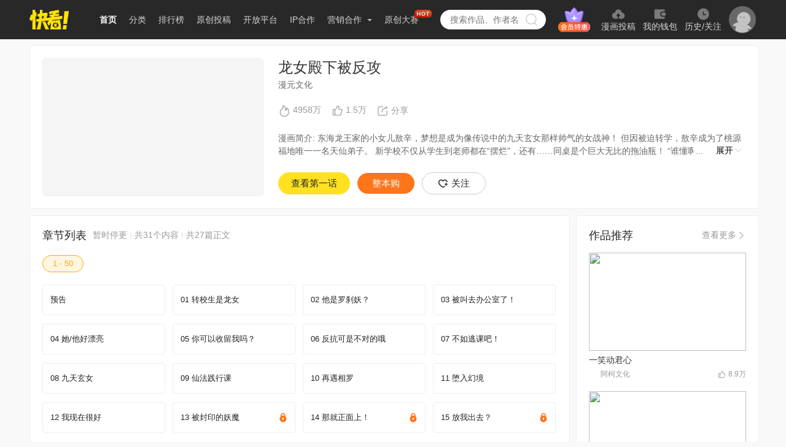

--- FILE ---
content_type: text/html; charset=utf-8
request_url: https://www.kuaikanmanhua.com/web/topic/19925/
body_size: 35377
content:
<!doctype html>
<html>
<head>
    <meta data-n-head="ssr" charset="utf-8"><meta data-n-head="ssr" name="viewport" content="width=device-width,initial-scale=0.3"><meta data-n-head="ssr" name="http-equiv" content="chrome=1"><meta data-n-head="ssr" property="og:image" content="https://festatic.v3mh.com/static-resource/img/20210706/tiny/logo_128x128.png"><meta data-n-head="ssr" name="tencent-site-verification" content="d06ff9341298df2b3c4a785a81d87428"><meta data-n-head="ssr" data-hid="keywords" name="keywords" content="龙女殿下被反攻,龙女殿下被反攻漫画,龙女殿下被反攻动漫,龙女殿下被反攻在线,龙女殿下被反攻在线阅读,龙女殿下被反攻在线观看,龙女殿下被反攻下拉式漫画,龙女殿下被反攻免费,龙女殿下被反攻免费观看,龙女殿下被反攻全集"><meta data-n-head="ssr" data-hid="description" name="description" content="龙女殿下被反攻简介：东海龙王家的小女儿敖辛，梦想是成为像传说中的九天玄女那样帅气的女战神！ 但因被迫转学，敖辛成为了桃源福地唯一一名天仙弟子。 新学校不仅从学生到老师都在“摆烂”，还有……同桌是个巨大无比的拖油瓶！ “谁懂啊家人们，升级打怪时还得负责带萌新……可是他真的好好看怎么办？”——小龙女如是说道。"><meta data-n-head="ssr" http-equiv="Cache-Control" content="no-transform"><meta data-n-head="ssr" http-equiv="keywords" content="no-siteapp"><meta data-n-head="ssr" http-equiv="http-equiv" content="IE=edge,chrome=1"><meta data-n-head="ssr" property="og:title" content="龙女殿下被反攻漫画｜官方在线漫画全集-快看漫画"><meta data-n-head="ssr" property="og:description" content="龙女殿下被反攻简介：东海龙王家的小女儿敖辛，梦想是成为像传说中的九天玄女那样帅气的女战神！ 但因被迫转学，敖辛成为了桃源福地唯一一名天仙弟子。 新学校不仅从学生到老师都在“摆烂”，还有……同桌是个巨大无比的拖油瓶！ “谁懂啊家人们，升级打怪时还得负责带萌新……可是他真的好好看怎么办？”——小龙女如是说道。"><meta data-n-head="ssr" property="og:url" content="https://www.kuaikanmanhua.com/web/topic/19925"><title>龙女殿下被反攻漫画｜官方在线漫画全集-快看漫画</title><link data-n-head="ssr" rel="icon" type="image/x-icon" href="https://festatic.v3mh.com/static-resource/img/32x32/favicon.ico"><script data-n-head="ssr" src="https://gamestatic.kkmh.com/kk-static/js/gs.min.1.0.0.js"></script><link rel="preload" href="https://static3w.kuaikanmanhua.com/_nuxt/static-kkfront-pc/app/runtime.0192ece51c41baec8b47.js" as="script"><link rel="preload" href="https://static3w.kuaikanmanhua.com/_nuxt/static-kkfront-pc/chunk/commons/app.14a0a26cbf1e45f122bf.js" as="script"><link rel="preload" href="https://static3w.kuaikanmanhua.com/_nuxt/static-kkfront-pc/chunk/vendors/app.6a127f3455864d0f4d02.js" as="script"><link rel="preload" href="https://static3w.kuaikanmanhua.com/_nuxt/static-kkfront-pc/css/app.6505ac108ac02b6f8bd4.css" as="style"><link rel="preload" href="https://static3w.kuaikanmanhua.com/_nuxt/static-kkfront-pc/chunk/app.90fbc2e8cf8f42cc189b.js" as="script"><link rel="preload" href="https://static3w.kuaikanmanhua.com/_nuxt/static-kkfront-pc/css/pages/web/topic/_topicId.48a6699dca34726395d0.css" as="style"><link rel="preload" href="https://static3w.kuaikanmanhua.com/_nuxt/static-kkfront-pc/chunk/pages/web/topic/_topicId.ad875f0a3791a605e1b0.js" as="script"><link rel="preload" href="https://static3w.kuaikanmanhua.com/_nuxt/static-kkfront-pc/chunk/vendors/components/index-discount-popup/components/index-welfare-pop/components/to-top/components/we/124e59ca.180d053af961a928c360.js" as="script"><link rel="preload" href="https://static3w.kuaikanmanhua.com/_nuxt/static-kkfront-pc/css/vendors/components/index-discount-popup/components/index-welfare-pop/components/to-top/components/we/c9f8f58c.42a6e6f92923137cf0fb.css" as="style"><link rel="preload" href="https://static3w.kuaikanmanhua.com/_nuxt/static-kkfront-pc/chunk/vendors/components/index-discount-popup/components/index-welfare-pop/components/to-top/components/we/c9f8f58c.b5617e0e35ad1f04244b.js" as="script"><link rel="preload" href="https://static3w.kuaikanmanhua.com/_nuxt/static-kkfront-pc/chunk/pages/index/pages/pd/ipLicense/index/pages/pd/marketing/index/pages/prove/animationlist/index/pages//1dbb68f5.f4009dc14c6eebef0e2b.js" as="script"><link rel="preload" href="https://static3w.kuaikanmanhua.com/_nuxt/static-kkfront-pc/css/pages/ranking/_id/pages/ranking/index/pages/tag/_id/pages/web/topic/_topicId/pages/webs/contact/inde/083bc707.ea611b34df04ef752e74.css" as="style"><link rel="preload" href="https://static3w.kuaikanmanhua.com/_nuxt/static-kkfront-pc/chunk/pages/ranking/_id/pages/ranking/index/pages/tag/_id/pages/web/topic/_topicId/pages/webs/contact/inde/083bc707.90807c146e3d1e296f84.js" as="script"><link rel="stylesheet" href="https://static3w.kuaikanmanhua.com/_nuxt/static-kkfront-pc/css/app.6505ac108ac02b6f8bd4.css"><link rel="stylesheet" href="https://static3w.kuaikanmanhua.com/_nuxt/static-kkfront-pc/css/pages/web/topic/_topicId.48a6699dca34726395d0.css"><link rel="stylesheet" href="https://static3w.kuaikanmanhua.com/_nuxt/static-kkfront-pc/css/vendors/components/index-discount-popup/components/index-welfare-pop/components/to-top/components/we/c9f8f58c.42a6e6f92923137cf0fb.css"><link rel="stylesheet" href="https://static3w.kuaikanmanhua.com/_nuxt/static-kkfront-pc/css/pages/ranking/_id/pages/ranking/index/pages/tag/_id/pages/web/topic/_topicId/pages/webs/contact/inde/083bc707.ea611b34df04ef752e74.css">
    <script>window.console=window.console||function(){var t={};return t.log=t.warn=t.debug=t.info=t.error=t.time=t.dir=t.profile=t.clear=t.exception=t.trace=t.assert=function(){},t}(),window.history.replaceState=window.history.replaceState?window.history.replaceState:function(){},String.prototype.trim=String.prototype.trim||function(){},function(t){"classList"in t.documentElement||Object.defineProperty(HTMLElement.prototype,"classList",{get:function(){var t=this;function e(e){return function(n){var i=t.className.split(/\s+/),o=i.indexOf(n);e(i,o,n),t.className=i.join(" ")}}var n={add:e((function(t,e,n){~e||t.push(n)})),remove:e((function(t,e){~e&&t.splice(e,1)})),toggle:e((function(t,e,n){~e?t.splice(e,1):t.push(n)})),contains:function(e){return!!~t.className.split(/\s+/).indexOf(e)},item:function(e){return t.className.split(/\s+/)[e]||null}};return Object.defineProperty(n,"length",{get:function(){return t.className.split(/\s+/).length}}),n}})}(document),window.pcPagePayTrackData={charge_values:{last_charge_time:-2},comic:{},vip:{},topic:{}}</script>
    <!-- [if lt IE 9]>
    <script src="http://hefangshi.github.io/fis-site/assets/themes/fis/js/html5shiv.js"></script>
    <script src="http://hefangshi.github.io/fis-site/assets/themes/fis/js/respond.min.js"></script>
    <![endif]-->
</head>
<body>
<div data-server-rendered="true" id="__nuxt"><!----><div id="__layout"><div class="bodyContent" style="display:none;"><div class="Topic"><div class="Headers locationMode"><div class="stance"></div> <div class="headerContent"><div class="navCon cls"><a href="/" class="logo"><img src="https://static3w.kuaikanmanhua.com/_nuxt/static-kkfront-pc/image/logo.f38006f.png"></a> <ul data-test="header-navs" class="NavLeft cls fl" data-v-65744a7e><li class="item active" data-v-65744a7e><a href="/" target="_blank" data-v-65744a7e>首页</a></li> <li class="item diffuse " data-v-65744a7e><a href="/tag/0" target="_blank" data-v-65744a7e>分类</a></li> <li class="item " data-v-65744a7e><a href="/ranking/" target="_blank" data-v-65744a7e>排行榜</a></li> <li class="item " data-v-65744a7e><a href="/webs/whiting/" target="_blank" data-v-65744a7e>原创投稿</a></li> <li class="item " data-v-65744a7e><a href="/webs/open" target="_blank" data-v-65744a7e>开放平台</a></li> <li class="item " data-v-65744a7e><a href="/webs/ip" target="_blank" data-v-65744a7e>IP合作</a></li> <li class="item diffuse " data-v-65744a7e><a data-test="main-diffuse" href="javascript:void(0);" data-v-65744a7e>
            营销合作
            <i class="arrow" data-v-65744a7e></i></a> <div data-test="diffuse-contain" class="dropdown" data-v-65744a7e><a href="/pd/marketing/" target="_blank" data-v-65744a7e>品牌合作</a> <a href="https://houyi.kkmh.com/effect/#/introduction" target="_blank" data-v-65744a7e>效果合作</a> <a href="/pd/ipLicense" target="_blank" data-v-65744a7e>IP介绍</a> <a href="https://h5.kuaikanmanhua.com/pro/202202/ipgraph/index.html" target="_blank" data-v-65744a7e>
                IP图形
            </a></div></li> <li class="item diffuse " data-v-65744a7e><a href="https://www.kuaikanmanhua.com/game-h5/contribute-h5/2025-comic-competition/pc.html?origin=PCtab" target="_blank" data-v-65744a7e>
            原创大赛
            <i class="hot" data-v-65744a7e></i></a></li></ul> <div class="SearchBox cls homeType fl" data-v-f4390294><div class="kong" data-v-f4390294></div> <input type="text" placeholder="搜索作品、作者名" value="" class="search homeSearch " data-v-f4390294>
    /&gt;
    <!----> <a class="searchBtn " data-v-f4390294></a> <!----></div> <div class="User fl" data-v-6dee0ffc><div class="user-group" data-v-6dee0ffc><a href="?trigger_btn=顶部Tab" target="_blank" class="user-group-vip" data-v-6dee0ffc></a> <a href="?trigger_btn=我要投稿" target="_blank" class="user-group-item" data-v-6dee0ffc><img src="https://static3w.kuaikanmanhua.com/_nuxt/static-kkfront-pc/image/icon-tg.7535311.png" data-v-6dee0ffc> <span data-v-6dee0ffc>漫画投稿</span></a> <a href="?trigger_btn=顶部Tab" target="_blank" class="user-group-item" data-v-6dee0ffc><img src="[data-uri]" data-v-6dee0ffc> <span data-v-6dee0ffc>我的钱包</span></a> <a href="?trigger_btn=顶部Tab" target="_blank" class="user-group-item" data-v-6dee0ffc><img src="https://static3w.kuaikanmanhua.com/_nuxt/static-kkfront-pc/image/icon-follow.ca45d59.png" data-v-6dee0ffc> <span data-v-6dee0ffc>历史/关注</span></a></div> <div class="user-login" style="display:;" data-v-6dee0ffc><a href="javascript:void(0);" class="user-login-box" data-v-6dee0ffc><img src="https://static3w.kuaikanmanhua.com/_nuxt/static-kkfront-pc/image/icon-avatar.857fb1c.png" data-v-6dee0ffc></a></div> <div class="logonStatus cls" style="white-space:nowrap;display:none;" data-v-6dee0ffc><div class="userInfo fl" data-v-6dee0ffc><div class="avatar " data-v-6dee0ffc><img vw="32" style="display:none;" data-v-6dee0ffc></div> <!----> <div class="kong" data-v-6dee0ffc></div> <div class="userPopup" data-v-6dee0ffc><div class="userContent" data-v-6dee0ffc><p class="top" data-v-6dee0ffc>
                        Hi，！
                    </p> <p class="top intr" data-v-6dee0ffc>今天也要快看漫画哦~</p> <a href="?trigger_btn=顶部Tab" target="_blank" data-v-6dee0ffc><div class="item" data-v-6dee0ffc>创作中心</div></a> <a href="?trigger_btn=顶部Tab" target="_blank" data-v-6dee0ffc><div class="item" data-v-6dee0ffc>会员中心</div></a> <a href="?trigger-btn=充值中心" data-v-6dee0ffc><div class="item" data-v-6dee0ffc>我的钱包</div></a> <a href="?trigger_btn=顶部Tab" target="_blank" data-v-6dee0ffc><div class="item" data-v-6dee0ffc>历史/关注</div></a> <a href="?trigger_btn=顶部Tab" target="_blank" data-v-6dee0ffc><div class="item" data-v-6dee0ffc>自动购买管理</div></a> <a href="javascript:void(0);" data-v-6dee0ffc><div class="item" data-v-6dee0ffc>退出</div></a></div></div></div></div></div></div></div></div> <div class="contentBox" style="padding-bottom:0px;"><div class="TopicBox"><!----> <div class="TopicList"><div class="TopicHeader cls"><div class="left fl"><img alt="blank" src="[data-uri]" class="blankImg"> <img alt="龙女殿下被反攻" vw="338" class="imgCover"> <img src="https://tn1-f2.kkmh.com/image/231108/IS9exdzQz.webp-w750.jpg" alt="龙女殿下被反攻" class="img" style="display: none"></div> <div class="right fl"><h3 class="title">龙女殿下被反攻</h3> <div class="nickname">
            漫元文化
        </div> <div class="conversionData"><span href="javascript:void(0);" class="heat"><img src="[data-uri]" class="icon">
                4958万
                <div class="tpis"><span class="tipTxt">人气值</span> <span class="tipTriangleShadow"></span> <span class="tipTriangle"></span></div></span> <span href="javascript:void(0);" class="laud"><img src="[data-uri]" class="likesIcon">
                1.5万
                <div class="tpis"><span class="tipTxt">赞:15,364</span> <span class="tipTriangleShadow"></span> <span class="tipTriangle"></span></div></span> <div class="share Share"><div class="listDown"><div class="shareBtn"><img src="[data-uri]" class="icon"> <span>分享</span></div> <!----></div> <!----> <div class="codeBox" style="display:none;"><div class="codePop"><div class="header">
                分享到微信朋友圈
                <a href="javascript:void(0);" class="close">x</a></div> <div class="codeImg"><img alt="二维码加载失败..." class="code"></div> <div class="footer">
                打开微信，点击底部的“发现”，使用 “扫一扫” 即可将网页分享到我的朋友圈。
            </div></div></div></div></div> <div class="comicIntro"><div class="details"><div class="hide-ellipsis detailsBox"><p>
                        漫画简介: 东海龙王家的小女儿敖辛，梦想是成为像传说中的九天玄女那样帅气的女战神！ 但因被迫转学，敖辛成为了桃源福地唯一一名天仙弟子。 新学校不仅从学生到老师都在“摆烂”，还有……同桌是个巨大无比的拖油瓶！ “谁懂啊家人们，升级打怪时还得负责带萌新……可是他真的好好看怎么办？”——小龙女如是说道。
                    </p> <!----></div></div></div> <div class="btnList more-top"><div class="btnListBox fl"><a data-href="/web/comic/644810" target="_blank" class="firstBtn btns">
                    查看第一话
                </a> <a href="javascript:;" class="btns buy-btn">
                    整本购
                    <!----></a> <a href="javascript:void(0);" class="follow btns"><img src="[data-uri]">
                    关注
                </a></div></div></div></div></div> <div style="display: flex"><div class="left"><div class="TopicEpisode"><div class="topic-episode" data-v-9e4ca722><div class="text-warp" data-v-9e4ca722><div class="title" data-v-9e4ca722>章节列表</div> <div class="detail" data-v-9e4ca722>暂时停更</div> <span class="line" style="display:;" data-v-9e4ca722></span> <div class="detail" style="display:;" data-v-9e4ca722>
            共31个内容
        </div> <span class="line" data-v-9e4ca722></span> <div class="detail" style="display:;" data-v-9e4ca722>
            共27篇正文
        </div></div> <div class="episode-interval" data-v-9e4ca722></div> <div class="episode-title" data-v-9e4ca722></div></div></div> <div class="TopicComment"><div class="topic-comment" data-v-31e4863f><div class="title" data-v-31e4863f>热门评论</div> <div class="comment-list" style="height:573px;" data-v-31e4863f><div class="comment-item" data-v-31e4863f><div class="user-info" data-v-31e4863f><img src="https://f2.kkmh.com/FhKIRuG9S0WLTQiy_dFGeDsJfJ5V-w180" class="avatar" data-v-31e4863f> <div class="center" data-v-31e4863f><div class="user-name" data-v-31e4863f>美霞霞</div> <div class="date" data-v-31e4863f>2023-09-05</div></div> <div class="right" data-v-31e4863f><img src="[data-uri]" class="like" data-v-31e4863f> <span class="like-count" data-v-31e4863f>7</span></div></div> <div class="content" data-v-31e4863f>感觉很不错呀，怎么没热度</div></div><div class="comment-item" data-v-31e4863f><div class="user-info" data-v-31e4863f><img src="https://f2.kkmh.com/image/230129/WlOrmHe5X.webp-w180.w.jpg" class="avatar" data-v-31e4863f> <div class="center" data-v-31e4863f><div class="user-name" data-v-31e4863f>瑶瑶公主_CKQVra</div> <div class="date" data-v-31e4863f>2023-08-26</div></div> <div class="right" data-v-31e4863f><img src="[data-uri]" class="like" data-v-31e4863f> <span class="like-count" data-v-31e4863f>4</span></div></div> <div class="content" data-v-31e4863f>挺期待的[热词_嘴角上扬]</div></div><div class="comment-item" data-v-31e4863f><div class="user-info" data-v-31e4863f><img src="https://f2.kkmh.com/Fuc1FKM-fcOaBPXkVZ4fyqRDXYHM-w180" class="avatar" data-v-31e4863f> <div class="center" data-v-31e4863f><div class="user-name" data-v-31e4863f>喜欢这个世界_JI3OJT</div> <div class="date" data-v-31e4863f>2023-11-15</div></div> <div class="right" data-v-31e4863f><img src="[data-uri]" class="like" data-v-31e4863f> <span class="like-count" data-v-31e4863f>1</span></div></div> <div class="content" data-v-31e4863f>看着很好呀</div></div><div class="comment-item" data-v-31e4863f><div class="user-info" data-v-31e4863f><img src="https://f2.kkmh.com/Fq6JUehdhqmygxR92MvpbB8ptFbJ-w180" class="avatar" data-v-31e4863f> <div class="center" data-v-31e4863f><div class="user-name" data-v-31e4863f>叶九落-古风爱好者</div> <div class="date" data-v-31e4863f>2023-09-14</div></div> <div class="right" data-v-31e4863f><img src="[data-uri]" class="like" data-v-31e4863f> <span class="like-count" data-v-31e4863f>1</span></div></div> <div class="content" data-v-31e4863f>[热词_牛哇牛哇][热词_牛哇牛哇]</div></div><div class="comment-item" data-v-31e4863f><div class="user-info" data-v-31e4863f><img src="https://f2.kkmh.com/default_avatar_image.jpg-w180" class="avatar" data-v-31e4863f> <div class="center" data-v-31e4863f><div class="user-name" data-v-31e4863f>KK世界居民_79L4Im</div> <div class="date" data-v-31e4863f>2023-10-13</div></div> <div class="right" data-v-31e4863f><img src="[data-uri]" class="like" data-v-31e4863f> <span class="like-count" data-v-31e4863f>0</span></div></div> <div class="content" data-v-31e4863f>有一点点像西施。</div></div><div class="comment-item" data-v-31e4863f><div class="user-info" data-v-31e4863f><img src="https://f2.kkmh.com/image/231003/tyWb86Aei.webp-w180.w.jpg" class="avatar" data-v-31e4863f> <div class="center" data-v-31e4863f><div class="user-name" data-v-31e4863f>与风说心事娴娴</div> <div class="date" data-v-31e4863f>2023-10-03</div></div> <div class="right" data-v-31e4863f><img src="[data-uri]" class="like" data-v-31e4863f> <span class="like-count" data-v-31e4863f>0</span></div></div> <div class="content" data-v-31e4863f>啊啊啊！好甜好甜</div></div><div class="comment-item" data-v-31e4863f><div class="user-info" data-v-31e4863f><img src="https://f2.kkmh.com/image/230826/z9lmuhhxX.webp-w180.w.jpg" class="avatar" data-v-31e4863f> <div class="center" data-v-31e4863f><div class="user-name" data-v-31e4863f>凤__SZ0YH3</div> <div class="date" data-v-31e4863f>2023-09-16</div></div> <div class="right" data-v-31e4863f><img src="[data-uri]" class="like" data-v-31e4863f> <span class="like-count" data-v-31e4863f>1</span></div></div> <div class="content" data-v-31e4863f>2023.9.16有人？</div></div><div class="comment-item" data-v-31e4863f><div class="user-info" data-v-31e4863f><img src="https://f2.kkmh.com/default_avatar_image.jpg-w180" class="avatar" data-v-31e4863f> <div class="center" data-v-31e4863f><div class="user-name" data-v-31e4863f>喵喵_lzDC30</div> <div class="date" data-v-31e4863f>2023-09-08</div></div> <div class="right" data-v-31e4863f><img src="[data-uri]" class="like" data-v-31e4863f> <span class="like-count" data-v-31e4863f>3</span></div></div> <div class="content" data-v-31e4863f>居然是男的，不科學！[热词_我不理解]</div></div><div class="comment-item" data-v-31e4863f><div class="user-info" data-v-31e4863f><img src="https://f2.kkmh.com/FqozCbpY8w1YuZhF6W94ZVngKdqV-w180" class="avatar" data-v-31e4863f> <div class="center" data-v-31e4863f><div class="user-name" data-v-31e4863f>冉冉_fzvegO</div> <div class="date" data-v-31e4863f>2023-09-25</div></div> <div class="right" data-v-31e4863f><img src="[data-uri]" class="like" data-v-31e4863f> <span class="like-count" data-v-31e4863f>0</span></div></div> <div class="content" data-v-31e4863f>[热词_达咩]</div></div><div class="comment-item" data-v-31e4863f><div class="user-info" data-v-31e4863f><img src="https://f2.kkmh.com/FnjQF6KvFUEwSKlEdyw4DWH4dXyG-w180" class="avatar" data-v-31e4863f> <div class="center" data-v-31e4863f><div class="user-name" data-v-31e4863f>云柒_Q8Em4K</div> <div class="date" data-v-31e4863f>2023-08-23</div></div> <div class="right" data-v-31e4863f><img src="[data-uri]" class="like" data-v-31e4863f> <span class="like-count" data-v-31e4863f>0</span></div></div> <div class="content" data-v-31e4863f>第一[热词_沙发][热词_沙发][热词_沙发][热词_沙发]</div></div><div class="comment-item" data-v-31e4863f><div class="user-info" data-v-31e4863f><img src="https://f2.kkmh.com/image/230126/2hSTMubIg.webp-w180.w.jpg" class="avatar" data-v-31e4863f> <div class="center" data-v-31e4863f><div class="user-name" data-v-31e4863f>捻指</div> <div class="date" data-v-31e4863f>2023-12-10</div></div> <div class="right" data-v-31e4863f><img src="[data-uri]" class="like" data-v-31e4863f> <span class="like-count" data-v-31e4863f>0</span></div></div> <div class="content" data-v-31e4863f>好看</div></div><div class="comment-item" data-v-31e4863f><div class="user-info" data-v-31e4863f><img src="https://f2.kkmh.com/image/230126/2hSTMubIg.webp-w180.w.jpg" class="avatar" data-v-31e4863f> <div class="center" data-v-31e4863f><div class="user-name" data-v-31e4863f>捻指</div> <div class="date" data-v-31e4863f>2023-12-10</div></div> <div class="right" data-v-31e4863f><img src="[data-uri]" class="like" data-v-31e4863f> <span class="like-count" data-v-31e4863f>0</span></div></div> <div class="content" data-v-31e4863f>好看好看</div></div><div class="comment-item" data-v-31e4863f><div class="user-info" data-v-31e4863f><img src="https://f2.kkmh.com/default_avatar_image.jpg-w180" class="avatar" data-v-31e4863f> <div class="center" data-v-31e4863f><div class="user-name" data-v-31e4863f>KK世界居民_ozf4nY</div> <div class="date" data-v-31e4863f>2025-10-25</div></div> <div class="right" data-v-31e4863f><img src="[data-uri]" class="like" data-v-31e4863f> <span class="like-count" data-v-31e4863f>0</span></div></div> <div class="content" data-v-31e4863f>好卡啊！</div></div><div class="comment-item" data-v-31e4863f><div class="user-info" data-v-31e4863f><img src="https://f2.kkmh.com/FpM7X18LdhigFQULpNJuuf-Ngm7D-w180" class="avatar" data-v-31e4863f> <div class="center" data-v-31e4863f><div class="user-name" data-v-31e4863f>希利尔_</div> <div class="date" data-v-31e4863f>2025-10-03</div></div> <div class="right" data-v-31e4863f><img src="[data-uri]" class="like" data-v-31e4863f> <span class="like-count" data-v-31e4863f>0</span></div></div> <div class="content" data-v-31e4863f>这个配色我喜欢</div></div><div class="comment-item" data-v-31e4863f><div class="user-info" data-v-31e4863f><img src="https://f2.kkmh.com/image/250825/faWTaoEnj.webp-w180.w.jpg" class="avatar" data-v-31e4863f> <div class="center" data-v-31e4863f><div class="user-name" data-v-31e4863f>用户7924482488</div> <div class="date" data-v-31e4863f>2025-08-25</div></div> <div class="right" data-v-31e4863f><img src="[data-uri]" class="like" data-v-31e4863f> <span class="like-count" data-v-31e4863f>0</span></div></div> <div class="content" data-v-31e4863f>？？这个有点像西施</div></div><div class="comment-item" data-v-31e4863f><div class="user-info" data-v-31e4863f><img src="https://f2.kkmh.com/FnnRtrP6s8yr3XTkXNZg6ZFaZktz-w180" class="avatar" data-v-31e4863f> <div class="center" data-v-31e4863f><div class="user-name" data-v-31e4863f>杀吻x</div> <div class="date" data-v-31e4863f>2025-08-09</div></div> <div class="right" data-v-31e4863f><img src="[data-uri]" class="like" data-v-31e4863f> <span class="like-count" data-v-31e4863f>0</span></div></div> <div class="content" data-v-31e4863f>好可爱呀，心都要萌化了</div></div><div class="comment-item" data-v-31e4863f><div class="user-info" data-v-31e4863f><img src="https://f2.kkmh.com/FnnRtrP6s8yr3XTkXNZg6ZFaZktz-w180" class="avatar" data-v-31e4863f> <div class="center" data-v-31e4863f><div class="user-name" data-v-31e4863f>杀吻x</div> <div class="date" data-v-31e4863f>2025-08-09</div></div> <div class="right" data-v-31e4863f><img src="[data-uri]" class="like" data-v-31e4863f> <span class="like-count" data-v-31e4863f>0</span></div></div> <div class="content" data-v-31e4863f>我去</div></div><div class="comment-item" data-v-31e4863f><div class="user-info" data-v-31e4863f><img src="https://f2.kkmh.com/image/230727/3l66bu26X.webp-w180.w.jpg" class="avatar" data-v-31e4863f> <div class="center" data-v-31e4863f><div class="user-name" data-v-31e4863f>哈迷Tang</div> <div class="date" data-v-31e4863f>2025-06-26</div></div> <div class="right" data-v-31e4863f><img src="[data-uri]" class="like" data-v-31e4863f> <span class="like-count" data-v-31e4863f>0</span></div></div> <div class="content" data-v-31e4863f>啊啊啊啊啊啊啊红发碧眼</div></div><div class="comment-item" data-v-31e4863f><div class="user-info" data-v-31e4863f><img src="https://f2.kkmh.com/default_avatar_image.jpg-w180" class="avatar" data-v-31e4863f> <div class="center" data-v-31e4863f><div class="user-name" data-v-31e4863f>伊沐皖</div> <div class="date" data-v-31e4863f>2025-06-09</div></div> <div class="right" data-v-31e4863f><img src="[data-uri]" class="like" data-v-31e4863f> <span class="like-count" data-v-31e4863f>0</span></div></div> <div class="content" data-v-31e4863f>好帅啊啊啊啊啊！！！！！！！</div></div><div class="comment-item" data-v-31e4863f><div class="user-info" data-v-31e4863f><img src="https://f2.kkmh.com/FhwmKrL_MomaL86kHfKYsei8d6pw-w180" class="avatar" data-v-31e4863f> <div class="center" data-v-31e4863f><div class="user-name" data-v-31e4863f>意悯_同</div> <div class="date" data-v-31e4863f>2025-05-25</div></div> <div class="right" data-v-31e4863f><img src="[data-uri]" class="like" data-v-31e4863f> <span class="like-count" data-v-31e4863f>0</span></div></div> <div class="content" data-v-31e4863f>？这不是个日漫吗？！</div></div><div class="comment-item" data-v-31e4863f><div class="user-info" data-v-31e4863f><img src="https://f2.kkmh.com/image/250209/9ZQuveUy7.webp-w180.w.jpg" class="avatar" data-v-31e4863f> <div class="center" data-v-31e4863f><div class="user-name" data-v-31e4863f>sky雅_MHtefg</div> <div class="date" data-v-31e4863f>2025-02-23</div></div> <div class="right" data-v-31e4863f><img src="[data-uri]" class="like" data-v-31e4863f> <span class="like-count" data-v-31e4863f>0</span></div></div> <div class="content" data-v-31e4863f>脑婆贴贴</div></div><div class="comment-item" data-v-31e4863f><div class="user-info" data-v-31e4863f><img src="https://f2.kkmh.com/Fqmv-XG5PrL-Ms6Bj4Nbd7vlZzb2-w180" class="avatar" data-v-31e4863f> <div class="center" data-v-31e4863f><div class="user-name" data-v-31e4863f>少千緒</div> <div class="date" data-v-31e4863f>2025-02-23</div></div> <div class="right" data-v-31e4863f><img src="[data-uri]" class="like" data-v-31e4863f> <span class="like-count" data-v-31e4863f>0</span></div></div> <div class="content" data-v-31e4863f>好帅！！</div></div><div class="comment-item" data-v-31e4863f><div class="user-info" data-v-31e4863f><img src="https://f2.kkmh.com/Fqmv-XG5PrL-Ms6Bj4Nbd7vlZzb2-w180" class="avatar" data-v-31e4863f> <div class="center" data-v-31e4863f><div class="user-name" data-v-31e4863f>少千緒</div> <div class="date" data-v-31e4863f>2025-02-23</div></div> <div class="right" data-v-31e4863f><img src="[data-uri]" class="like" data-v-31e4863f> <span class="like-count" data-v-31e4863f>0</span></div></div> <div class="content" data-v-31e4863f>有点像在王者里西施的一个皮肤</div></div><div class="comment-item" data-v-31e4863f><div class="user-info" data-v-31e4863f><img src="https://f2.kkmh.com/FtjJRB2NoRFawTgJbmPVycSbd9cE-w180" class="avatar" data-v-31e4863f> <div class="center" data-v-31e4863f><div class="user-name" data-v-31e4863f>君九_4J0x8V</div> <div class="date" data-v-31e4863f>2025-02-07</div></div> <div class="right" data-v-31e4863f><img src="[data-uri]" class="like" data-v-31e4863f> <span class="like-count" data-v-31e4863f>0</span></div></div> <div class="content" data-v-31e4863f>啊啊啊，病批男主呀</div></div><div class="comment-item" data-v-31e4863f><div class="user-info" data-v-31e4863f><img src="https://f2.kkmh.com/FtjJRB2NoRFawTgJbmPVycSbd9cE-w180" class="avatar" data-v-31e4863f> <div class="center" data-v-31e4863f><div class="user-name" data-v-31e4863f>君九_4J0x8V</div> <div class="date" data-v-31e4863f>2025-02-07</div></div> <div class="right" data-v-31e4863f><img src="[data-uri]" class="like" data-v-31e4863f> <span class="like-count" data-v-31e4863f>0</span></div></div> <div class="content" data-v-31e4863f>老婆~</div></div><div class="comment-item" data-v-31e4863f><div class="user-info" data-v-31e4863f><img src="https://f2.kkmh.com/FohaVITIoyY4q0_U1bhTR6_Sm8pl-w180" class="avatar" data-v-31e4863f> <div class="center" data-v-31e4863f><div class="user-name" data-v-31e4863f>芊_i0aHv1</div> <div class="date" data-v-31e4863f>2025-02-01</div></div> <div class="right" data-v-31e4863f><img src="[data-uri]" class="like" data-v-31e4863f> <span class="like-count" data-v-31e4863f>0</span></div></div> <div class="content" data-v-31e4863f>+1</div></div><div class="comment-item" data-v-31e4863f><div class="user-info" data-v-31e4863f><img src="https://f2.kkmh.com/image/250110/JxeCpz9SA.webp-w180.w.jpg" class="avatar" data-v-31e4863f> <div class="center" data-v-31e4863f><div class="user-name" data-v-31e4863f>不知小雨</div> <div class="date" data-v-31e4863f>2025-01-28</div></div> <div class="right" data-v-31e4863f><img src="[data-uri]" class="like" data-v-31e4863f> <span class="like-count" data-v-31e4863f>0</span></div></div> <div class="content" data-v-31e4863f>情头</div></div><div class="comment-item" data-v-31e4863f><div class="user-info" data-v-31e4863f><img src="https://f2.kkmh.com/image/210207/c5WB27Hso.webp-w180.w.jpg" class="avatar" data-v-31e4863f> <div class="center" data-v-31e4863f><div class="user-name" data-v-31e4863f>谢昕彤_IzvpVL</div> <div class="date" data-v-31e4863f>2025-01-22</div></div> <div class="right" data-v-31e4863f><img src="[data-uri]" class="like" data-v-31e4863f> <span class="like-count" data-v-31e4863f>0</span></div></div> <div class="content" data-v-31e4863f>真的好像西施</div></div><div class="comment-item" data-v-31e4863f><div class="user-info" data-v-31e4863f><img src="https://f2.kkmh.com/FuHqQXzReRhz2z1Vr5wCaj4ewiTx-w180" class="avatar" data-v-31e4863f> <div class="center" data-v-31e4863f><div class="user-name" data-v-31e4863f>不動情aa</div> <div class="date" data-v-31e4863f>2025-01-13</div></div> <div class="right" data-v-31e4863f><img src="[data-uri]" class="like" data-v-31e4863f> <span class="like-count" data-v-31e4863f>0</span></div></div> <div class="content" data-v-31e4863f>Hallo在？小姐姐你？弃了哈</div></div><div class="comment-item" data-v-31e4863f><div class="user-info" data-v-31e4863f><img src="https://f2.kkmh.com/FibUE_25-HYNqE9qXyknrewtBNSt-w180" class="avatar" data-v-31e4863f> <div class="center" data-v-31e4863f><div class="user-name" data-v-31e4863f>惜香月</div> <div class="date" data-v-31e4863f>2025-01-10</div></div> <div class="right" data-v-31e4863f><img src="[data-uri]" class="like" data-v-31e4863f> <span class="like-count" data-v-31e4863f>0</span></div></div> <div class="content" data-v-31e4863f>哇哦</div></div><div class="comment-item" data-v-31e4863f><div class="user-info" data-v-31e4863f><img src="https://f2.kkmh.com/image/241226/sSlzZauFm.webp-w180.w.jpg" class="avatar" data-v-31e4863f> <div class="center" data-v-31e4863f><div class="user-name" data-v-31e4863f>四月男装帅吧</div> <div class="date" data-v-31e4863f>2025-01-01</div></div> <div class="right" data-v-31e4863f><img src="[data-uri]" class="like" data-v-31e4863f> <span class="like-count" data-v-31e4863f>0</span></div></div> <div class="content" data-v-31e4863f>哇！好像西施酱！</div></div><div class="comment-item" data-v-31e4863f><div class="user-info" data-v-31e4863f><img src="https://f2.kkmh.com/FpkaWdarLi_2HWfpxw11EKGI985Q-w180" class="avatar" data-v-31e4863f> <div class="center" data-v-31e4863f><div class="user-name" data-v-31e4863f>泡泡鱼_kg6jn4</div> <div class="date" data-v-31e4863f>2024-09-24</div></div> <div class="right" data-v-31e4863f><img src="[data-uri]" class="like" data-v-31e4863f> <span class="like-count" data-v-31e4863f>0</span></div></div> <div class="content" data-v-31e4863f>想到西施的游龙清影</div></div><div class="comment-item" data-v-31e4863f><div class="user-info" data-v-31e4863f><img src="https://f2.kkmh.com/FrxPQOd5eoM3dRyZVCzT0oP3hz9d-w180" class="avatar" data-v-31e4863f> <div class="center" data-v-31e4863f><div class="user-name" data-v-31e4863f>昼夜_P1wk94</div> <div class="date" data-v-31e4863f>2024-09-23</div></div> <div class="right" data-v-31e4863f><img src="[data-uri]" class="like" data-v-31e4863f> <span class="like-count" data-v-31e4863f>0</span></div></div> <div class="content" data-v-31e4863f>哟～西～大大滴花姑凉</div></div><div class="comment-item" data-v-31e4863f><div class="user-info" data-v-31e4863f><img src="https://f2.kkmh.com/image/240720/wrZSE2IdI.webp-w180.w.jpg" class="avatar" data-v-31e4863f> <div class="center" data-v-31e4863f><div class="user-name" data-v-31e4863f>HANY_ceDhAM</div> <div class="date" data-v-31e4863f>2024-09-07</div></div> <div class="right" data-v-31e4863f><img src="[data-uri]" class="like" data-v-31e4863f> <span class="like-count" data-v-31e4863f>0</span></div></div> <div class="content" data-v-31e4863f>西施？</div></div><div class="comment-item" data-v-31e4863f><div class="user-info" data-v-31e4863f><img src="https://f2.kkmh.com/image/240525/IXKY3EIzS.webp-w180.w.jpg" class="avatar" data-v-31e4863f> <div class="center" data-v-31e4863f><div class="user-name" data-v-31e4863f>小涵_fq04QE</div> <div class="date" data-v-31e4863f>2024-08-10</div></div> <div class="right" data-v-31e4863f><img src="[data-uri]" class="like" data-v-31e4863f> <span class="like-count" data-v-31e4863f>0</span></div></div> <div class="content" data-v-31e4863f>好像西施诶！！！！</div></div><div class="comment-item" data-v-31e4863f><div class="user-info" data-v-31e4863f><img src="https://f2.kkmh.com/FktREYnq8fZDXdlxhWU10suNSAhn-w180" class="avatar" data-v-31e4863f> <div class="center" data-v-31e4863f><div class="user-name" data-v-31e4863f>魚魚子丫</div> <div class="date" data-v-31e4863f>2024-08-07</div></div> <div class="right" data-v-31e4863f><img src="[data-uri]" class="like" data-v-31e4863f> <span class="like-count" data-v-31e4863f>0</span></div></div> <div class="content" data-v-31e4863f>可爱</div></div><div class="comment-item" data-v-31e4863f><div class="user-info" data-v-31e4863f><img src="https://f2.kkmh.com/default_avatar_image.jpg-w180" class="avatar" data-v-31e4863f> <div class="center" data-v-31e4863f><div class="user-name" data-v-31e4863f>KK世界居民_P1pPbC</div> <div class="date" data-v-31e4863f>2024-08-04</div></div> <div class="right" data-v-31e4863f><img src="[data-uri]" class="like" data-v-31e4863f> <span class="like-count" data-v-31e4863f>0</span></div></div> <div class="content" data-v-31e4863f>哇~~好美</div></div><div class="comment-item" data-v-31e4863f><div class="user-info" data-v-31e4863f><img src="https://f2.kkmh.com/default_avatar_image.jpg-w180" class="avatar" data-v-31e4863f> <div class="center" data-v-31e4863f><div class="user-name" data-v-31e4863f>KK世界居民_oJnpWN</div> <div class="date" data-v-31e4863f>2024-08-01</div></div> <div class="right" data-v-31e4863f><img src="[data-uri]" class="like" data-v-31e4863f> <span class="like-count" data-v-31e4863f>0</span></div></div> <div class="content" data-v-31e4863f>女主美的让人吃迷</div></div><div class="comment-item" data-v-31e4863f><div class="user-info" data-v-31e4863f><img src="https://f2.kkmh.com/FvM2BPYDpfvkuNeXAt47DeArB4yT-w180" class="avatar" data-v-31e4863f> <div class="center" data-v-31e4863f><div class="user-name" data-v-31e4863f>粉桃兔兔_FxoT75</div> <div class="date" data-v-31e4863f>2024-07-08</div></div> <div class="right" data-v-31e4863f><img src="[data-uri]" class="like" data-v-31e4863f> <span class="like-count" data-v-31e4863f>0</span></div></div> <div class="content" data-v-31e4863f>他是男的吗？</div></div><div class="comment-item" data-v-31e4863f><div class="user-info" data-v-31e4863f><img src="https://f2.kkmh.com/FvM2BPYDpfvkuNeXAt47DeArB4yT-w180" class="avatar" data-v-31e4863f> <div class="center" data-v-31e4863f><div class="user-name" data-v-31e4863f>粉桃兔兔_FxoT75</div> <div class="date" data-v-31e4863f>2024-07-08</div></div> <div class="right" data-v-31e4863f><img src="[data-uri]" class="like" data-v-31e4863f> <span class="like-count" data-v-31e4863f>0</span></div></div> <div class="content" data-v-31e4863f>好美</div></div><div class="comment-item" data-v-31e4863f><div class="user-info" data-v-31e4863f><img src="https://f2.kkmh.com/FvM2BPYDpfvkuNeXAt47DeArB4yT-w180" class="avatar" data-v-31e4863f> <div class="center" data-v-31e4863f><div class="user-name" data-v-31e4863f>粉桃兔兔_FxoT75</div> <div class="date" data-v-31e4863f>2024-07-08</div></div> <div class="right" data-v-31e4863f><img src="[data-uri]" class="like" data-v-31e4863f> <span class="like-count" data-v-31e4863f>0</span></div></div> <div class="content" data-v-31e4863f>好配呀！</div></div><div class="comment-item" data-v-31e4863f><div class="user-info" data-v-31e4863f><img src="https://f2.kkmh.com/Fhq7FMOw3ldUQ8exTdmXUyMhQTUh-w180" class="avatar" data-v-31e4863f> <div class="center" data-v-31e4863f><div class="user-name" data-v-31e4863f>嘉德罗斯PSY</div> <div class="date" data-v-31e4863f>2024-04-19</div></div> <div class="right" data-v-31e4863f><img src="[data-uri]" class="like" data-v-31e4863f> <span class="like-count" data-v-31e4863f>0</span></div></div> <div class="content" data-v-31e4863f>我喜欢他的耳钉 ᵒ̴̶̷̤໐</div></div><div class="comment-item" data-v-31e4863f><div class="user-info" data-v-31e4863f><img src="https://f2.kkmh.com/image/240414/OSYi4WL1I.webp-w180.w.jpg" class="avatar" data-v-31e4863f> <div class="center" data-v-31e4863f><div class="user-name" data-v-31e4863f>梦皖琦</div> <div class="date" data-v-31e4863f>2024-04-14</div></div> <div class="right" data-v-31e4863f><img src="[data-uri]" class="like" data-v-31e4863f> <span class="like-count" data-v-31e4863f>0</span></div></div> <div class="content" data-v-31e4863f>″真″低调</div></div><div class="comment-item" data-v-31e4863f><div class="user-info" data-v-31e4863f><img src="https://f2.kkmh.com/FpC0IBorSE4iXEOVbGsO0sFB7bqo-w180" class="avatar" data-v-31e4863f> <div class="center" data-v-31e4863f><div class="user-name" data-v-31e4863f>蓝文字忘羡</div> <div class="date" data-v-31e4863f>2024-02-29</div></div> <div class="right" data-v-31e4863f><img src="[data-uri]" class="like" data-v-31e4863f> <span class="like-count" data-v-31e4863f>0</span></div></div> <div class="content" data-v-31e4863f>好帅，我的菜😍</div></div><div class="comment-item" data-v-31e4863f><div class="user-info" data-v-31e4863f><img src="https://f2.kkmh.com/Flq3Yy-bnl6RawDH4orkawMhNlq0-w180" class="avatar" data-v-31e4863f> <div class="center" data-v-31e4863f><div class="user-name" data-v-31e4863f>小月摆烂</div> <div class="date" data-v-31e4863f>2024-02-25</div></div> <div class="right" data-v-31e4863f><img src="[data-uri]" class="like" data-v-31e4863f> <span class="like-count" data-v-31e4863f>0</span></div></div> <div class="content" data-v-31e4863f>挺像女的</div></div><div class="comment-item" data-v-31e4863f><div class="user-info" data-v-31e4863f><img src="https://f2.kkmh.com/FoZQOmFG9lF_4ukIQp9QlbQQCiKd-w180" class="avatar" data-v-31e4863f> <div class="center" data-v-31e4863f><div class="user-name" data-v-31e4863f>木木鲸</div> <div class="date" data-v-31e4863f>2024-02-19</div></div> <div class="right" data-v-31e4863f><img src="[data-uri]" class="like" data-v-31e4863f> <span class="like-count" data-v-31e4863f>0</span></div></div> <div class="content" data-v-31e4863f>成分复杂真的</div></div><div class="comment-item" data-v-31e4863f><div class="user-info" data-v-31e4863f><img src="https://f2.kkmh.com/FrHrQerYb3xveJ_zl0ABhjvym6hh-w180" class="avatar" data-v-31e4863f> <div class="center" data-v-31e4863f><div class="user-name" data-v-31e4863f>黑暗公主_IUUxsS</div> <div class="date" data-v-31e4863f>2024-02-13</div></div> <div class="right" data-v-31e4863f><img src="[data-uri]" class="like" data-v-31e4863f> <span class="like-count" data-v-31e4863f>0</span></div></div> <div class="content" data-v-31e4863f>啊啊啊，般配般配</div></div><div class="comment-item" data-v-31e4863f><div class="user-info" data-v-31e4863f><img src="https://f2.kkmh.com/FixRBwp0C-JkzK6vcclRe8uwHNyu-w180" class="avatar" data-v-31e4863f> <div class="center" data-v-31e4863f><div class="user-name" data-v-31e4863f>也许会好_y</div> <div class="date" data-v-31e4863f>2024-02-03</div></div> <div class="right" data-v-31e4863f><img src="[data-uri]" class="like" data-v-31e4863f> <span class="like-count" data-v-31e4863f>0</span></div></div> <div class="content" data-v-31e4863f>啊啊啊啊啊啊啊啊啊啊啊啊啊好蟀</div></div><div class="comment-item" data-v-31e4863f><div class="user-info" data-v-31e4863f><img src="https://f2.kkmh.com/image/230823/VSi62dxZi.webp-w180.w.jpg" class="avatar" data-v-31e4863f> <div class="center" data-v-31e4863f><div class="user-name" data-v-31e4863f>微信用户_2LOhMG</div> <div class="date" data-v-31e4863f>2024-01-31</div></div> <div class="right" data-v-31e4863f><img src="[data-uri]" class="like" data-v-31e4863f> <span class="like-count" data-v-31e4863f>0</span></div></div> <div class="content" data-v-31e4863f>你确定龙脸长这样？</div></div><div class="comment-item" data-v-31e4863f><div class="user-info" data-v-31e4863f><img src="https://f2.kkmh.com/image/210724/t3bL5eD8Z.webp-w180.w.jpg" class="avatar" data-v-31e4863f> <div class="center" data-v-31e4863f><div class="user-name" data-v-31e4863f>南宋辛弃疾_FPI2rP</div> <div class="date" data-v-31e4863f>2024-01-16</div></div> <div class="right" data-v-31e4863f><img src="[data-uri]" class="like" data-v-31e4863f> <span class="like-count" data-v-31e4863f>0</span></div></div> <div class="content" data-v-31e4863f>蓝瞳变绿瞳 6 这是开挂了吗？</div></div><div class="comment-item" data-v-31e4863f><div class="user-info" data-v-31e4863f><img src="https://f2.kkmh.com/FptDE5wipPubZru32rxjU5NoflT7-w180" class="avatar" data-v-31e4863f> <div class="center" data-v-31e4863f><div class="user-name" data-v-31e4863f>大鲤鱼_wlrb</div> <div class="date" data-v-31e4863f>2024-01-03</div></div> <div class="right" data-v-31e4863f><img src="[data-uri]" class="like" data-v-31e4863f> <span class="like-count" data-v-31e4863f>0</span></div></div> <div class="content" data-v-31e4863f>真是男的吗</div></div><div class="comment-item" data-v-31e4863f><div class="user-info" data-v-31e4863f><img src="https://f2.kkmh.com/image/230923/jerjfoALa.webp-w180.w.jpg" class="avatar" data-v-31e4863f> <div class="center" data-v-31e4863f><div class="user-name" data-v-31e4863f>Aaaaa小江_Hn2619</div> <div class="date" data-v-31e4863f>2023-12-21</div></div> <div class="right" data-v-31e4863f><img src="[data-uri]" class="like" data-v-31e4863f> <span class="like-count" data-v-31e4863f>0</span></div></div> <div class="content" data-v-31e4863f>你太美</div></div><div class="comment-item" data-v-31e4863f><div class="user-info" data-v-31e4863f><img src="https://f2.kkmh.com/image/230307/iFdb1MmIe.webp-w180.w.jpg" class="avatar" data-v-31e4863f> <div class="center" data-v-31e4863f><div class="user-name" data-v-31e4863f>胡芷萱_QaY81a</div> <div class="date" data-v-31e4863f>2023-12-11</div></div> <div class="right" data-v-31e4863f><img src="[data-uri]" class="like" data-v-31e4863f> <span class="like-count" data-v-31e4863f>0</span></div></div> <div class="content" data-v-31e4863f>你太太太美</div></div><div class="comment-item" data-v-31e4863f><div class="user-info" data-v-31e4863f><img src="https://f2.kkmh.com/image/230126/2hSTMubIg.webp-w180.w.jpg" class="avatar" data-v-31e4863f> <div class="center" data-v-31e4863f><div class="user-name" data-v-31e4863f>捻指</div> <div class="date" data-v-31e4863f>2023-12-10</div></div> <div class="right" data-v-31e4863f><img src="[data-uri]" class="like" data-v-31e4863f> <span class="like-count" data-v-31e4863f>0</span></div></div> <div class="content" data-v-31e4863f>好酷</div></div><div class="comment-item" data-v-31e4863f><div class="user-info" data-v-31e4863f><img src="https://f2.kkmh.com/Fq0L4-PWXqjLvtQvOh6IiOhSmHZ8-w180" class="avatar" data-v-31e4863f> <div class="center" data-v-31e4863f><div class="user-name" data-v-31e4863f>如果花开123</div> <div class="date" data-v-31e4863f>2023-11-28</div></div> <div class="right" data-v-31e4863f><img src="[data-uri]" class="like" data-v-31e4863f> <span class="like-count" data-v-31e4863f>0</span></div></div> <div class="content" data-v-31e4863f>更喜欢这个正太样子</div></div><div class="comment-item" data-v-31e4863f><div class="user-info" data-v-31e4863f><img src="https://f2.kkmh.com/FgppeBQo0szBunGPsRHk6e6hJzS9-w180" class="avatar" data-v-31e4863f> <div class="center" data-v-31e4863f><div class="user-name" data-v-31e4863f>对方正在输入中_Uw</div> <div class="date" data-v-31e4863f>2023-11-19</div></div> <div class="right" data-v-31e4863f><img src="[data-uri]" class="like" data-v-31e4863f> <span class="like-count" data-v-31e4863f>0</span></div></div> <div class="content" data-v-31e4863f>漫画中的漫画</div></div><div class="comment-item" data-v-31e4863f><div class="user-info" data-v-31e4863f><img src="https://f2.kkmh.com/image/230627/Ap3rxQYfA.webp-w180.w.jpg" class="avatar" data-v-31e4863f> <div class="center" data-v-31e4863f><div class="user-name" data-v-31e4863f>琼__do6ezr</div> <div class="date" data-v-31e4863f>2023-11-18</div></div> <div class="right" data-v-31e4863f><img src="[data-uri]" class="like" data-v-31e4863f> <span class="like-count" data-v-31e4863f>0</span></div></div> <div class="content" data-v-31e4863f>泥泰美</div></div><div class="comment-item" data-v-31e4863f><div class="user-info" data-v-31e4863f><img src="https://f2.kkmh.com/image/230627/Ap3rxQYfA.webp-w180.w.jpg" class="avatar" data-v-31e4863f> <div class="center" data-v-31e4863f><div class="user-name" data-v-31e4863f>琼__do6ezr</div> <div class="date" data-v-31e4863f>2023-11-18</div></div> <div class="right" data-v-31e4863f><img src="[data-uri]" class="like" data-v-31e4863f> <span class="like-count" data-v-31e4863f>0</span></div></div> <div class="content" data-v-31e4863f>你太太太太美</div></div><div class="comment-item" data-v-31e4863f><div class="user-info" data-v-31e4863f><img src="https://f2.kkmh.com/FmtPpk-70iUHIFPU2y6Y4SivPhha-w180" class="avatar" data-v-31e4863f> <div class="center" data-v-31e4863f><div class="user-name" data-v-31e4863f>辰fool</div> <div class="date" data-v-31e4863f>2023-11-08</div></div> <div class="right" data-v-31e4863f><img src="[data-uri]" class="like" data-v-31e4863f> <span class="like-count" data-v-31e4863f>0</span></div></div> <div class="content" data-v-31e4863f>眼瞳颜色变绿了？？？？</div></div><div class="comment-item" data-v-31e4863f><div class="user-info" data-v-31e4863f><img src="https://f2.kkmh.com/image/161001/ug2cvgq5t.webp-w180.w.jpg" class="avatar" data-v-31e4863f> <div class="center" data-v-31e4863f><div class="user-name" data-v-31e4863f>LUCK珠</div> <div class="date" data-v-31e4863f>2023-11-07</div></div> <div class="right" data-v-31e4863f><img src="[data-uri]" class="like" data-v-31e4863f> <span class="like-count" data-v-31e4863f>0</span></div></div> <div class="content" data-v-31e4863f>好受好喜欢</div></div><div class="comment-item" data-v-31e4863f><div class="user-info" data-v-31e4863f><img src="https://f2.kkmh.com/default_avatar_image.jpg-w180" class="avatar" data-v-31e4863f> <div class="center" data-v-31e4863f><div class="user-name" data-v-31e4863f>KK世界居民_BwJCVN</div> <div class="date" data-v-31e4863f>2023-10-26</div></div> <div class="right" data-v-31e4863f><img src="[data-uri]" class="like" data-v-31e4863f> <span class="like-count" data-v-31e4863f>0</span></div></div> <div class="content" data-v-31e4863f>并没有</div></div><div class="comment-item" data-v-31e4863f><div class="user-info" data-v-31e4863f><img src="https://f2.kkmh.com/default_avatar_image.jpg-w180" class="avatar" data-v-31e4863f> <div class="center" data-v-31e4863f><div class="user-name" data-v-31e4863f>KK世界居民_IPzwog</div> <div class="date" data-v-31e4863f>2023-10-24</div></div> <div class="right" data-v-31e4863f><img src="[data-uri]" class="like" data-v-31e4863f> <span class="like-count" data-v-31e4863f>0</span></div></div> <div class="content" data-v-31e4863f>你太美</div></div><div class="comment-item" data-v-31e4863f><div class="user-info" data-v-31e4863f><img src="https://f2.kkmh.com/image/220712/Cap6xlCvs.webp-w180.w.jpg" class="avatar" data-v-31e4863f> <div class="center" data-v-31e4863f><div class="user-name" data-v-31e4863f>EM顾欣玥QL</div> <div class="date" data-v-31e4863f>2023-10-21</div></div> <div class="right" data-v-31e4863f><img src="[data-uri]" class="like" data-v-31e4863f> <span class="like-count" data-v-31e4863f>0</span></div></div> <div class="content" data-v-31e4863f>你太美</div></div><div class="comment-item" data-v-31e4863f><div class="user-info" data-v-31e4863f><img src="https://f2.kkmh.com/Fo9sAaP1Uwp_-siNc0H3Q2jmsC7x-w180" class="avatar" data-v-31e4863f> <div class="center" data-v-31e4863f><div class="user-name" data-v-31e4863f>永遇乐乐乐</div> <div class="date" data-v-31e4863f>2023-10-21</div></div> <div class="right" data-v-31e4863f><img src="[data-uri]" class="like" data-v-31e4863f> <span class="like-count" data-v-31e4863f>0</span></div></div> <div class="content" data-v-31e4863f>玩梗的是不是有病</div></div><div class="comment-item" data-v-31e4863f><div class="user-info" data-v-31e4863f><img src="https://f2.kkmh.com/default_avatar_image.jpg-w180" class="avatar" data-v-31e4863f> <div class="center" data-v-31e4863f><div class="user-name" data-v-31e4863f>KK世界居民_79L4Im</div> <div class="date" data-v-31e4863f>2023-10-13</div></div> <div class="right" data-v-31e4863f><img src="[data-uri]" class="like" data-v-31e4863f> <span class="like-count" data-v-31e4863f>0</span></div></div> <div class="content" data-v-31e4863f>这个有点像西施</div></div><div class="comment-item" data-v-31e4863f><div class="user-info" data-v-31e4863f><img src="https://f2.kkmh.com/default_avatar_image.jpg-w180" class="avatar" data-v-31e4863f> <div class="center" data-v-31e4863f><div class="user-name" data-v-31e4863f>KK世界居民_79L4Im</div> <div class="date" data-v-31e4863f>2023-10-13</div></div> <div class="right" data-v-31e4863f><img src="[data-uri]" class="like" data-v-31e4863f> <span class="like-count" data-v-31e4863f>0</span></div></div> <div class="content" data-v-31e4863f>这个有点像西施。</div></div><div class="comment-item" data-v-31e4863f><div class="user-info" data-v-31e4863f><img src="https://f2.kkmh.com/image/231007/6h8tx1x0D.webp-w180.w.jpg" class="avatar" data-v-31e4863f> <div class="center" data-v-31e4863f><div class="user-name" data-v-31e4863f>momo_r6wIPA</div> <div class="date" data-v-31e4863f>2023-10-13</div></div> <div class="right" data-v-31e4863f><img src="[data-uri]" class="like" data-v-31e4863f> <span class="like-count" data-v-31e4863f>0</span></div></div> <div class="content" data-v-31e4863f>說成分複雜的那個是dog</div></div><div class="comment-item" data-v-31e4863f><div class="user-info" data-v-31e4863f><img src="https://f2.kkmh.com/image/231007/6h8tx1x0D.webp-w180.w.jpg" class="avatar" data-v-31e4863f> <div class="center" data-v-31e4863f><div class="user-name" data-v-31e4863f>momo_r6wIPA</div> <div class="date" data-v-31e4863f>2023-10-13</div></div> <div class="right" data-v-31e4863f><img src="[data-uri]" class="like" data-v-31e4863f> <span class="like-count" data-v-31e4863f>0</span></div></div> <div class="content" data-v-31e4863f>吸溜好帥</div></div><div class="comment-item" data-v-31e4863f><div class="user-info" data-v-31e4863f><img src="https://f2.kkmh.com/FkUCRSmPSJGlRJzrdl2NAsdMV1nv-w180" class="avatar" data-v-31e4863f> <div class="center" data-v-31e4863f><div class="user-name" data-v-31e4863f>与西所耳</div> <div class="date" data-v-31e4863f>2023-10-11</div></div> <div class="right" data-v-31e4863f><img src="[data-uri]" class="like" data-v-31e4863f> <span class="like-count" data-v-31e4863f>0</span></div></div> <div class="content" data-v-31e4863f>这确定不是西施—游龙清影</div></div><div class="comment-item" data-v-31e4863f><div class="user-info" data-v-31e4863f><img src="https://f2.kkmh.com/image/221030/GY5kXsmLt.webp-w180.w.jpg" class="avatar" data-v-31e4863f> <div class="center" data-v-31e4863f><div class="user-name" data-v-31e4863f>path__XogjUB</div> <div class="date" data-v-31e4863f>2023-10-07</div></div> <div class="right" data-v-31e4863f><img src="[data-uri]" class="like" data-v-31e4863f> <span class="like-count" data-v-31e4863f>0</span></div></div> <div class="content" data-v-31e4863f>这不是一部动漫的名字吗</div></div><div class="comment-item" data-v-31e4863f><div class="user-info" data-v-31e4863f><img src="https://f2.kkmh.com/Fv_xX8Kd6z08TLkKIU9Q4kbHBodK-w180" class="avatar" data-v-31e4863f> <div class="center" data-v-31e4863f><div class="user-name" data-v-31e4863f>快乐星球的小刘</div> <div class="date" data-v-31e4863f>2023-10-07</div></div> <div class="right" data-v-31e4863f><img src="[data-uri]" class="like" data-v-31e4863f> <span class="like-count" data-v-31e4863f>0</span></div></div> <div class="content" data-v-31e4863f>啊啊啊</div></div><div class="comment-item" data-v-31e4863f><div class="user-info" data-v-31e4863f><img src="https://f2.kkmh.com/Fv_xX8Kd6z08TLkKIU9Q4kbHBodK-w180" class="avatar" data-v-31e4863f> <div class="center" data-v-31e4863f><div class="user-name" data-v-31e4863f>快乐星球的小刘</div> <div class="date" data-v-31e4863f>2023-10-07</div></div> <div class="right" data-v-31e4863f><img src="[data-uri]" class="like" data-v-31e4863f> <span class="like-count" data-v-31e4863f>0</span></div></div> <div class="content" data-v-31e4863f>红发！</div></div><div class="comment-item" data-v-31e4863f><div class="user-info" data-v-31e4863f><img src="https://f2.kkmh.com/FlzdanwxQKrsDjWG-kvkYN3NHubz-w180" class="avatar" data-v-31e4863f> <div class="center" data-v-31e4863f><div class="user-name" data-v-31e4863f>要像向日葵一样</div> <div class="date" data-v-31e4863f>2023-10-06</div></div> <div class="right" data-v-31e4863f><img src="[data-uri]" class="like" data-v-31e4863f> <span class="like-count" data-v-31e4863f>0</span></div></div> <div class="content" data-v-31e4863f>我决定了，要保护女儿</div></div><div class="comment-item" data-v-31e4863f><div class="user-info" data-v-31e4863f><img src="https://f2.kkmh.com/FmCmzM3zrWqd5tPotF3V5JhmGaRh-w180" class="avatar" data-v-31e4863f> <div class="center" data-v-31e4863f><div class="user-name" data-v-31e4863f>Jim_怡</div> <div class="date" data-v-31e4863f>2023-10-05</div></div> <div class="right" data-v-31e4863f><img src="[data-uri]" class="like" data-v-31e4863f> <span class="like-count" data-v-31e4863f>0</span></div></div> <div class="content" data-v-31e4863f>美男子</div></div><div class="comment-item" data-v-31e4863f><div class="user-info" data-v-31e4863f><img src="https://f2.kkmh.com/FmCmzM3zrWqd5tPotF3V5JhmGaRh-w180" class="avatar" data-v-31e4863f> <div class="center" data-v-31e4863f><div class="user-name" data-v-31e4863f>Jim_怡</div> <div class="date" data-v-31e4863f>2023-10-05</div></div> <div class="right" data-v-31e4863f><img src="[data-uri]" class="like" data-v-31e4863f> <span class="like-count" data-v-31e4863f>0</span></div></div> <div class="content" data-v-31e4863f>是邻座还是邻居？</div></div><div class="comment-item" data-v-31e4863f><div class="user-info" data-v-31e4863f><img src="https://f2.kkmh.com/FqoRGip0gGYm_9Ao4h6C4m1-Eec0-w180" class="avatar" data-v-31e4863f> <div class="center" data-v-31e4863f><div class="user-name" data-v-31e4863f>夏天_rA7Vei</div> <div class="date" data-v-31e4863f>2023-10-05</div></div> <div class="right" data-v-31e4863f><img src="[data-uri]" class="like" data-v-31e4863f> <span class="like-count" data-v-31e4863f>0</span></div></div> <div class="content" data-v-31e4863f>女主好像王者荣耀里面的西施！！</div></div><div class="comment-item" data-v-31e4863f><div class="user-info" data-v-31e4863f><img src="https://f2.kkmh.com/FqN6PJZ7vhT01rKJN1L05qGrprdh-w180" class="avatar" data-v-31e4863f> <div class="center" data-v-31e4863f><div class="user-name" data-v-31e4863f>可乐好哇塞</div> <div class="date" data-v-31e4863f>2023-10-02</div></div> <div class="right" data-v-31e4863f><img src="[data-uri]" class="like" data-v-31e4863f> <span class="like-count" data-v-31e4863f>0</span></div></div> <div class="content" data-v-31e4863f>你太美</div></div><div class="comment-item" data-v-31e4863f><div class="user-info" data-v-31e4863f><img src="https://f2.kkmh.com/FkgxRvFRU8cML2n0pC6l5Cb0f6uI-w180" class="avatar" data-v-31e4863f> <div class="center" data-v-31e4863f><div class="user-name" data-v-31e4863f>RubyyourTess</div> <div class="date" data-v-31e4863f>2023-10-01</div></div> <div class="right" data-v-31e4863f><img src="[data-uri]" class="like" data-v-31e4863f> <span class="like-count" data-v-31e4863f>0</span></div></div> <div class="content" data-v-31e4863f>啊啊啊啊</div></div><div class="comment-item" data-v-31e4863f><div class="user-info" data-v-31e4863f><img src="https://f2.kkmh.com/image/220404/LkFK1wZ5d.webp-w180.w.jpg" class="avatar" data-v-31e4863f> <div class="center" data-v-31e4863f><div class="user-name" data-v-31e4863f>戎朕也我老婆</div> <div class="date" data-v-31e4863f>2023-09-30</div></div> <div class="right" data-v-31e4863f><img src="[data-uri]" class="like" data-v-31e4863f> <span class="like-count" data-v-31e4863f>0</span></div></div> <div class="content" data-v-31e4863f>作者成分复杂</div></div><div class="comment-item" data-v-31e4863f><div class="user-info" data-v-31e4863f><img src="https://f2.kkmh.com/image/220404/LkFK1wZ5d.webp-w180.w.jpg" class="avatar" data-v-31e4863f> <div class="center" data-v-31e4863f><div class="user-name" data-v-31e4863f>戎朕也我老婆</div> <div class="date" data-v-31e4863f>2023-09-30</div></div> <div class="right" data-v-31e4863f><img src="[data-uri]" class="like" data-v-31e4863f> <span class="like-count" data-v-31e4863f>0</span></div></div> <div class="content" data-v-31e4863f>哈？</div></div><div class="comment-item" data-v-31e4863f><div class="user-info" data-v-31e4863f><img src="https://f2.kkmh.com/Fpopw7WluGYkf895v5RcgfUdaE7g-w180" class="avatar" data-v-31e4863f> <div class="center" data-v-31e4863f><div class="user-name" data-v-31e4863f>love_IYuKbz</div> <div class="date" data-v-31e4863f>2023-09-29</div></div> <div class="right" data-v-31e4863f><img src="[data-uri]" class="like" data-v-31e4863f> <span class="like-count" data-v-31e4863f>0</span></div></div> <div class="content" data-v-31e4863f>?完全没有想到</div></div><div class="comment-item" data-v-31e4863f><div class="user-info" data-v-31e4863f><img src="https://f2.kkmh.com/image/230706/d1ROQBW2l.webp-w180.w.jpg" class="avatar" data-v-31e4863f> <div class="center" data-v-31e4863f><div class="user-name" data-v-31e4863f>人美声甜滳欢宝</div> <div class="date" data-v-31e4863f>2023-09-29</div></div> <div class="right" data-v-31e4863f><img src="[data-uri]" class="like" data-v-31e4863f> <span class="like-count" data-v-31e4863f>0</span></div></div> <div class="content" data-v-31e4863f>“只因”</div></div><div class="comment-item" data-v-31e4863f><div class="user-info" data-v-31e4863f><img src="https://f2.kkmh.com/default_avatar_image.jpg-w180" class="avatar" data-v-31e4863f> <div class="center" data-v-31e4863f><div class="user-name" data-v-31e4863f>KK世界居民_40Femq</div> <div class="date" data-v-31e4863f>2023-09-29</div></div> <div class="right" data-v-31e4863f><img src="[data-uri]" class="like" data-v-31e4863f> <span class="like-count" data-v-31e4863f>0</span></div></div> <div class="content" data-v-31e4863f>好可爱⚈₃⚈</div></div><div class="comment-item" data-v-31e4863f><div class="user-info" data-v-31e4863f><img src="https://f2.kkmh.com/image/230904/IbqV2tcju.webp-w180.w.jpg" class="avatar" data-v-31e4863f> <div class="center" data-v-31e4863f><div class="user-name" data-v-31e4863f>山水之间_mhSeG7</div> <div class="date" data-v-31e4863f>2023-09-28</div></div> <div class="right" data-v-31e4863f><img src="[data-uri]" class="like" data-v-31e4863f> <span class="like-count" data-v-31e4863f>0</span></div></div> <div class="content" data-v-31e4863f>你太美</div></div><div class="comment-item" data-v-31e4863f><div class="user-info" data-v-31e4863f><img src="https://f2.kkmh.com/Fs91hdKsYi3v_TQkr2qlHiF-dCQr-w180" class="avatar" data-v-31e4863f> <div class="center" data-v-31e4863f><div class="user-name" data-v-31e4863f>一只蔡徐坤_RMUjnw</div> <div class="date" data-v-31e4863f>2023-09-24</div></div> <div class="right" data-v-31e4863f><img src="[data-uri]" class="like" data-v-31e4863f> <span class="like-count" data-v-31e4863f>0</span></div></div> <div class="content" data-v-31e4863f>你太美</div></div><div class="comment-item" data-v-31e4863f><div class="user-info" data-v-31e4863f><img src="https://f2.kkmh.com/default_avatar_image.jpg-w180" class="avatar" data-v-31e4863f> <div class="center" data-v-31e4863f><div class="user-name" data-v-31e4863f>栀桉宝宝</div> <div class="date" data-v-31e4863f>2023-09-20</div></div> <div class="right" data-v-31e4863f><img src="[data-uri]" class="like" data-v-31e4863f> <span class="like-count" data-v-31e4863f>0</span></div></div> <div class="content" data-v-31e4863f>小黑子 露出鸡脚了吧</div></div><div class="comment-item" data-v-31e4863f><div class="user-info" data-v-31e4863f><img src="https://f2.kkmh.com/image/230910/9NPcGLzRq.webp-w180.w.jpg" class="avatar" data-v-31e4863f> <div class="center" data-v-31e4863f><div class="user-name" data-v-31e4863f>6__v9xDN6</div> <div class="date" data-v-31e4863f>2023-09-14</div></div> <div class="right" data-v-31e4863f><img src="[data-uri]" class="like" data-v-31e4863f> <span class="like-count" data-v-31e4863f>0</span></div></div> <div class="content" data-v-31e4863f>你太美</div></div><div class="comment-item" data-v-31e4863f><div class="user-info" data-v-31e4863f><img src="https://f2.kkmh.com/Fn6zp0v8FC7Ksb13XFhYHFCQJpk4-w180" class="avatar" data-v-31e4863f> <div class="center" data-v-31e4863f><div class="user-name" data-v-31e4863f>长春雨冬念</div> <div class="date" data-v-31e4863f>2023-09-10</div></div> <div class="right" data-v-31e4863f><img src="[data-uri]" class="like" data-v-31e4863f> <span class="like-count" data-v-31e4863f>0</span></div></div> <div class="content" data-v-31e4863f>这个出个立牌啊啊啊啊啊啊啊啊啊</div></div><div class="comment-item" data-v-31e4863f><div class="user-info" data-v-31e4863f><img src="https://f2.kkmh.com/Fn6zp0v8FC7Ksb13XFhYHFCQJpk4-w180" class="avatar" data-v-31e4863f> <div class="center" data-v-31e4863f><div class="user-name" data-v-31e4863f>长春雨冬念</div> <div class="date" data-v-31e4863f>2023-09-10</div></div> <div class="right" data-v-31e4863f><img src="[data-uri]" class="like" data-v-31e4863f> <span class="like-count" data-v-31e4863f>0</span></div></div> <div class="content" data-v-31e4863f>哈哈哈哈哈哈哈哈</div></div><div class="comment-item" data-v-31e4863f><div class="user-info" data-v-31e4863f><img src="https://f2.kkmh.com/Fn6zp0v8FC7Ksb13XFhYHFCQJpk4-w180" class="avatar" data-v-31e4863f> <div class="center" data-v-31e4863f><div class="user-name" data-v-31e4863f>长春雨冬念</div> <div class="date" data-v-31e4863f>2023-09-10</div></div> <div class="right" data-v-31e4863f><img src="[data-uri]" class="like" data-v-31e4863f> <span class="like-count" data-v-31e4863f>0</span></div></div> <div class="content" data-v-31e4863f>女儿好美好美好美好美好美好美好</div></div> <!----> <!----></div></div></div> <div class="FeaturedComics"><div class="featured-comic" data-v-274302eb><div class="header" data-v-274302eb>精选漫画</div> <div class="featured-list" data-v-274302eb><a href="/web/topic/544" class="featured-item" data-v-274302eb><img src="https://tn1-f2.kkmh.com/image/171213/rt79rf2bj.webp" data-v-274302eb> <div class="title" data-v-274302eb>整容游戏</div> <div class="tag" data-v-274302eb><span data-v-274302eb>奇幻</span><span data-v-274302eb>完结</span></div></a><a href="/web/topic/12667" class="featured-item" data-v-274302eb><img src="https://tn1-f2.kkmh.com/image/211004/TpOhGp1wd.webp" data-v-274302eb> <div class="title" data-v-274302eb>妖怪小剧场</div> <div class="tag" data-v-274302eb><span data-v-274302eb>日常</span><span data-v-274302eb>萌系</span></div></a><a href="/web/topic/113" class="featured-item" data-v-274302eb><img src="https://tn1-f2.kkmh.com/image/190401/6G8DSS8iV.webp" data-v-274302eb> <div class="title" data-v-274302eb>伟大的安妮</div> <div class="tag" data-v-274302eb><span data-v-274302eb>日常</span><span data-v-274302eb>爆笑</span></div></a><a href="/web/topic/16829" class="featured-item" data-v-274302eb><img src="https://tn1-f2.kkmh.com/image/241107/LV7Rnmqqr.webp" data-v-274302eb> <div class="title" data-v-274302eb>万兽之尊1</div> <div class="tag" data-v-274302eb><span data-v-274302eb>治愈</span><span data-v-274302eb>萌系</span></div></a><a href="/web/topic/14013" class="featured-item" data-v-274302eb><img src="https://tn1-f2.kkmh.com/image/220220/0xjneZPZ5.webp" data-v-274302eb> <div class="title" data-v-274302eb>日记翻录薄</div> <div class="tag" data-v-274302eb><span data-v-274302eb>日常</span><span data-v-274302eb>恋爱</span></div></a></div></div></div></div> <div class="right"><div class="SimilarComics"><div class="similar-comics" data-v-2f035103><div class="top" data-v-2f035103><div class="header" data-v-2f035103>作品推荐</div> <a href="/tag/0?region=1&amp;pays=2&amp;state=0&amp;sort=1&amp;page=1" target="_blank" class="more" data-v-2f035103><span class="text" data-v-2f035103>查看更多</span> <img src="[data-uri]" class="more" data-v-2f035103></a></div> <div class="similar-list" data-v-2f035103><a href="/web/topic/8407" target="_blank" class="similar-item" data-v-2f035103><img src="https://tn1-f2.kkmh.com/image/210121/YRteoEyaV.webp" data-v-2f035103> <div class="title" data-v-2f035103>一笑动君心</div> <div class="info" data-v-2f035103><img src="https://tn1-f2.kkmh.com/Fri2NtNn7shnX8KqY7NDgd75P1-M-w180" class="avatar" data-v-2f035103> <span class="user-name" data-v-2f035103>阿柯文化</span> <div class="right" data-v-2f035103><img src="[data-uri]" class="like" data-v-2f035103> <span class="like-count" data-v-2f035103>8.9万</span></div></div></a><a href="/web/topic/11691" target="_blank" class="similar-item" data-v-2f035103><img src="https://tn1-f2.kkmh.com/image/210722/BwN7JEUd6.webp" data-v-2f035103> <div class="title" data-v-2f035103>男主和妹子都是我的了</div> <div class="info" data-v-2f035103><img src="https://tn1-f2.kkmh.com/image/190227/tqAwlTg05.webp-w180.w.jpg" class="avatar" data-v-2f035103> <span class="user-name" data-v-2f035103>Neoman</span> <div class="right" data-v-2f035103><img src="[data-uri]" class="like" data-v-2f035103> <span class="like-count" data-v-2f035103>3.7万</span></div></div></a><a href="/web/topic/1164" target="_blank" class="similar-item" data-v-2f035103><img src="https://tn1-f2.kkmh.com/image/210627/IvGlfasCd.webp" data-v-2f035103> <div class="title" data-v-2f035103>蓝翅</div> <div class="info" data-v-2f035103><img src="https://tn1-f2.kkmh.com/image/170703/4atbvwqx0.webp-w180.w.jpg" class="avatar" data-v-2f035103> <span class="user-name" data-v-2f035103>徐璐AKO</span> <div class="right" data-v-2f035103><img src="[data-uri]" class="like" data-v-2f035103> <span class="like-count" data-v-2f035103>99万+</span></div></div></a><a href="/web/topic/2679" target="_blank" class="similar-item" data-v-2f035103><img src="https://tn1-f2.kkmh.com/image/200108/thSwiNgl9.webp" data-v-2f035103> <div class="title" data-v-2f035103>男神萌宝一锅端</div> <div class="info" data-v-2f035103><img src="https://tn1-f2.kkmh.com/image/170926/o1nj2qto0.webp-w180.w.jpg" class="avatar" data-v-2f035103> <span class="user-name" data-v-2f035103>冬漫社</span> <div class="right" data-v-2f035103><img src="[data-uri]" class="like" data-v-2f035103> <span class="like-count" data-v-2f035103>99万+</span></div></div></a><a href="/web/topic/6410" target="_blank" class="similar-item" data-v-2f035103><img src="https://tn1-f2.kkmh.com/image/200408/FMKIhCKw3.webp" data-v-2f035103> <div class="title" data-v-2f035103>隐婚挚爱</div> <div class="info" data-v-2f035103><img src="https://tn1-f2.kkmh.com/Fri2NtNn7shnX8KqY7NDgd75P1-M-w180" class="avatar" data-v-2f035103> <span class="user-name" data-v-2f035103>阿柯文化</span> <div class="right" data-v-2f035103><img src="[data-uri]" class="like" data-v-2f035103> <span class="like-count" data-v-2f035103>7.8万</span></div></div></a><a href="/web/topic/6947" target="_blank" class="similar-item" data-v-2f035103><img src="https://tn1-f2.kkmh.com/image/200910/ZD7zTyEau.webp" data-v-2f035103> <div class="title" data-v-2f035103>云想之歌：追爱指令</div> <div class="info" data-v-2f035103><img src="https://tn1-f2.kkmh.com/FliybKgbdE7ooJklXpvFyq20Y52e-w180" class="avatar" data-v-2f035103> <span class="user-name" data-v-2f035103> 脑回路文化</span> <div class="right" data-v-2f035103><img src="[data-uri]" class="like" data-v-2f035103> <span class="like-count" data-v-2f035103>10万</span></div></div></a></div></div></div> <div class="QuestionRecord"><div class="question-record" data-v-f5f383c6><div class="header" data-v-f5f383c6>问答推荐</div> <div class="record-list" data-v-f5f383c6><a target="_blank" href="/qa1/18955?cps=topic" class="record-item" data-v-f5f383c6><div class="top" data-v-f5f383c6><div class="icon" data-v-f5f383c6>问答</div> <div class="title" data-v-f5f383c6>羞羞的铁拳演员表介绍</div></div> <div class="content" data-v-f5f383c6><div data-v-f5f383c6><p class=" " data-v-f5f383c6>
                        《羞羞的铁拳》是开心麻花影业、新丽电影和猫眼影业联合出品，由宋阳、张迟昱联合编剧并执导，马丽、艾伦、沈腾主演的喜剧电影。该片根据同名话剧改编，主要讲述了一个搏击选手艾迪生和一个体育女记者马小，因为一场意外的电击灵魂互换的爱情故事。
                    </p> <!----></div></div></a><a target="_blank" href="/qa1/42028?cps=topic" class="record-item" data-v-f5f383c6><div class="top" data-v-f5f383c6><div class="icon" data-v-f5f383c6>问答</div> <div class="title" data-v-f5f383c6>夜宴徐岁宁最后和谁在一起了</div></div> <div class="content" data-v-f5f383c6><div data-v-f5f383c6><p class=" " data-v-f5f383c6>
                        在小说《夜宴》中岁宁最后和陈律在一起了。岁宁知道真相后，不让陈律和家里为难，与洛之鹤结婚时，陈律大闹，没举办成功，而徐岁宁却晕了过去，后来送去医院，却知道怀孕了，两人就在一起了。
                    </p> <!----></div></div></a><a target="_blank" href="/qa1/48478?cps=topic" class="record-item" data-v-f5f383c6><div class="top" data-v-f5f383c6><div class="icon" data-v-f5f383c6>问答</div> <div class="title" data-v-f5f383c6>张汤为什么背叛刘彻</div></div> <div class="content" data-v-f5f383c6><div data-v-f5f383c6><p class=" " data-v-f5f383c6>
                        张汤认为刘彻对自己不公,赏罚不明,立功不给加官进爵,心生怨恨,因而率部下叛变了。张汤是汉武帝时期著名的吏官，因为处理陈皇后巫蛊事件，和三王谋反而被汉武帝赏识重用。后人也因为张汤执法严酷、天面无私而称她为酷吏。
                    </p> <!----></div></div></a><a target="_blank" href="/qa1/52167?cps=topic" class="record-item" data-v-f5f383c6><div class="top" data-v-f5f383c6><div class="icon" data-v-f5f383c6>问答</div> <div class="title" data-v-f5f383c6>水浒传里面最著名的三个故事</div></div> <div class="content" data-v-f5f383c6><div data-v-f5f383c6><p class=" " data-v-f5f383c6>
                        水浒传最著名的三个故事：1.武松打虎 武松打虎,主要讲述梁山好汉武松,喝下了十八碗酒后,在景阳冈用拳头将老虎打死的事情。武松打虎,是施耐庵所著《水浒传》中的故事。2.倒拔垂杨柳 鲁智深与众泼皮喝酒,吃到半酣,只听门外大树上的乌鸦喳喳叫个不停,吵得人心烦。泼皮们嫌不吉利,要搬梯子上树去拆掉老鸦窝。鲁智深跟着他们来...3.智取生辰纲 “智取生辰纲”是古典小说《水浒传》中的故事情节。
                    </p> <!----></div></div></a><a target="_blank" href="/qa1/108219?cps=topic" class="record-item" data-v-f5f383c6><div class="top" data-v-f5f383c6><div class="icon" data-v-f5f383c6>问答</div> <div class="title" data-v-f5f383c6>康赛尔性格特点</div></div> <div class="content" data-v-f5f383c6><div data-v-f5f383c6><p class=" " data-v-f5f383c6>
                        《海底两万里》康赛尔的性格特点：一位对主人忠心耿耿的小伙子,他老实本分、性格开朗,对分类学非常入迷。
                    </p> <!----></div></div></a><a target="_blank" href="/qa1/122015?cps=topic" class="record-item" data-v-f5f383c6><div class="top" data-v-f5f383c6><div class="icon" data-v-f5f383c6>问答</div> <div class="title" data-v-f5f383c6>段博文欧阳娜娜是什么电影</div></div> <div class="content" data-v-f5f383c6><div data-v-f5f383c6><p class=" " data-v-f5f383c6>
                        段博文欧阳娜娜的电影是《秘果》。电影《秘果》由同名小说改编，系小说《左耳》的番外篇，讲述了少女于池子和青梅竹马段柏文的故事，《左耳》中的小耳朵、张漾亦有出场。
                    </p> <!----></div></div></a></div></div></div></div></div></div></div> <div class="footerBox"><div class="Footer"><div class="footerContent"><div class="topIcon cls"><a name="微信" href="javascript:void(0);" class="fl weixin"><div class="weixin_code"><img src="https://static3w.kuaikanmanhua.com/_nuxt/static-kkfront-pc/image/wei_code_hover.085e21e.png"></div></a> <a name="微博" href="https://weibo.com/kuaikanmanhua" target="_blank" class="fl weibo"></a></div> <div class="footerCon cls"><div class="footerLeft fl"><p class="oneLine">快看世界（北京）科技有限公司</p> <p class="twoLine">全部信息 快看 版权所有 未经许可 严禁转载</p> <p class="threeLine">
                    Copyright © 2015-2026 kuaikanmanhua.com All Rights
                    Reserved
                </p></div> <div class="footerRigth fr"><ul class="oneLine cls"><li><a href="https://www.kuaikanmanhua.com/">首页</a></li> <li><a href="/qa1/map/A">站点地图</a></li> <li><a href="/webs/about/us">关于快看</a></li> <li><a href="/webs/join/us">加入我们</a></li> <li class="last"><a href="/webs/send/letter">邮箱投稿</a></li></ul> <ul class="twoLine cls"><li><a href="/webs/help">帮助FAQ</a></li> <li><a href="https://security.kuaikanmanhua.com">漏洞奖励</a></li> <li><a href="/webs/agreement">家长监护</a></li> <li><a href="/webs/agreement">用户协议</a></li> <li><a href="/webs/contact">联系我们</a></li> <li><a href="/webs/fontPromotion">字体下载</a></li></ul></div></div> <div class="bottomText"><p class="text cls"><a target="_blank" href="http://www.beian.gov.cn/"><img src="https://static3w.kuaikanmanhua.com/_nuxt/static-kkfront-pc/image/icon_police.0c57706.png"> <span>京公网安备 11010502035069号</span></a> <span class="spacer">|</span> <a href="https://beian.miit.gov.cn" target="_blank"><span>京ICP备15052188号-2</span></a> <span class="spacer">|</span> <a href="/prove/servicelicense" target="_blank"><span>增值电信业务经营许可证 京ICP证161031号</span></a> <span class="spacer">|</span> <a href="/prove/culture" target="_blank"><span>网络文化经营许可证 京网文〔2022〕0959-032号</span></a></p> <p class="text newText cls"><a href="/prove/businesslicense" target="_blank"><span>营业执照</span></a> <span class="spacer">|</span> <a href="/prove/publicationlicense" target="_blank"><span>出版物经营许可证 新出发京批字第直160194号</span></a></p> <p class="text newText cls"><a href="/webs/dispute-resolution">纠纷处理</a> <span class="spacer">|</span> <a href="mailto:jubaoyouxiang@kkworld.com">
                    举报邮箱：jubaoyouxiang@kkworld.com
                </a> <span class="spacer">|</span> <a href="https://jbts.mct.gov.cn/">12318全国文化市场举报网站</a> <span class="spacer">|</span> <a href="https://www.12377.cn/">中国互联网不良信息举报中心</a></p> <p class="text newText cls"><a href="javascript:void(0);">工作时间：工作日 9:30——19:00</a> <span class="spacer">|</span> <a href="javascript:void(0);">前台电话：010-58527321</a> <span class="spacer">|</span> <a href="javascript:void(0);">举报电话：010-58527324</a></p></div></div></div></div> <div class="ToTop" style="display:none;"><ul class="content"><li class="top"><svg aria-hidden="true" class="icon"><use xlink:href="#icon-iconheji-"></use></svg></li> <li class="kkb"><a href="?trigger-btn=充值"><p class="icon-kkb"></p></a></li> <!----> <li class="xcxCode"><svg aria-hidden="true" class="icon"><use xlink:href="#icon-xcx"></use></svg></li> <!----> <!----> <!----> <!----> <div class="download"><div class="kkmh-dynamic-qr-code" data-v-0799e6d1><img style="width:136px;height:136px;display:none;" data-v-0799e6d1></div></div> <div class="xcx"></div></ul> <!----></div> <!----> <!----> <!----> <!----></div> <!----> <!----> <!----></div></div></div><script>window.__NUXT__=(function(a,b,c,d,e,f,g,h,i,j,k,l,m,n,o,p,q,r,s,t,u,v,w,x,y,z,A,B,C,D,E,F,G,H,I,J,K,L,M,N,O,P,Q,R,S,T,U,V,W,X,Y,Z,_,$,aa,ab,ac,ad,ae,af,ag,ah,ai,aj,ak,al,am,an,ao,ap,aq,ar,as,at,au,av,aw,ax,ay,az,aA,aB,aC,aD,aE,aF,aG,aH,aI,aJ,aK,aL,aM,aN,aO,aP,aQ,aR,aS,aT,aU,aV,aW,aX,aY,aZ,a_,a$,ba,bb,bc,bd,be,bf,bg,bh,bi,bj,bk,bl,bm,bn,bo,bp,bq,br,bs,bt,bu,bv,bw,bx,by,bz,bA,bB,bC,bD,bE,bF,bG,bH,bI,bJ,bK,bL,bM,bN,bO,bP,bQ,bR,bS,bT,bU,bV,bW,bX,bY,bZ,b_,b$,ca,cb,cc,cd,ce,cf,cg,ch,ci,cj,ck,cl,cm,cn,co,cp,cq,cr,cs,ct,cu,cv,cw,cx,cy,cz,cA,cB,cC,cD,cE,cF,cG,cH,cI,cJ,cK,cL,cM,cN,cO,cP,cQ,cR,cS,cT,cU,cV,cW,cX,cY,cZ,c_,c$,da,db,dc,dd,de,df,dg,dh,di,dj,dk,dl,dm,dn,do0,dp,dq,dr,ds,dt,du,dv,dw,dx,dy,dz,dA,dB,dC,dD,dE,dF,dG,dH,dI,dJ,dK,dL,dM,dN,dO,dP,dQ,dR,dS,dT,dU,dV,dW,dX,dY,dZ,d_,d$,ea,eb,ec,ed,ee,ef,eg,eh,ei,ej,ek,el,em,en,eo,ep,eq){_[0]=$;_[1]="古风";_[2]="唯美";_[3]="少女";_[4]="大女主";_[5]="纯爱";cL.user_id=1023927039;cL.nickname="漫元文化";cL.avatar="https:\u002F\u002Ftn1-f2.kkmh.com\u002FFrBWIuK3G-ssktusmFLxcc_2rt9G-w180";return {layout:"default",data:[{abtestSign:c,res:{code:j,message:"ok",data:{topic_info:{id:P,cover_image_url:Q,vertical_image_url:R,title:E,description:S,likes_count:T,origin_likes_count:U,comments_count:V,origin_comments_count:W,popularity_info:X,fav_count:e,comics_count:Y,comic_body_count:Z,tags:_,comics:[{id:g,title:aa,cover_image_url:ab,is_pay_comic:b,need_vip:b,locked:b,locked_code:j,likes_count:ac,likes_count_number:4253,created_at:ad,is_free:f,is_vip_exclusive:b,vip_exclusive_type:h,vip_time_free_type:a},{id:ae,title:af,cover_image_url:ag,is_pay_comic:b,need_vip:b,locked:b,locked_code:j,likes_count:ah,likes_count_number:4583,created_at:o,is_free:f,is_vip_exclusive:b,vip_exclusive_type:h,vip_time_free_type:a},{id:ai,title:aj,cover_image_url:ak,is_pay_comic:b,need_vip:b,locked:b,locked_code:j,likes_count:al,likes_count_number:2834,created_at:o,is_free:f,is_vip_exclusive:b,vip_exclusive_type:h,vip_time_free_type:a},{id:am,title:an,cover_image_url:ao,is_pay_comic:b,need_vip:b,locked:b,locked_code:j,likes_count:ap,likes_count_number:1955,created_at:o,is_free:f,is_vip_exclusive:b,vip_exclusive_type:h,vip_time_free_type:a},{id:aq,title:ar,cover_image_url:as,is_pay_comic:b,need_vip:b,locked:b,locked_code:j,likes_count:at,likes_count_number:1746,created_at:o,is_free:f,is_vip_exclusive:b,vip_exclusive_type:h,vip_time_free_type:a},{id:au,title:av,cover_image_url:aw,is_pay_comic:b,need_vip:b,locked:b,locked_code:j,likes_count:ax,likes_count_number:1632,created_at:o,is_free:f,is_vip_exclusive:b,vip_exclusive_type:h,vip_time_free_type:a},{id:ay,title:az,cover_image_url:aA,is_pay_comic:b,need_vip:b,locked:b,locked_code:j,likes_count:aB,likes_count_number:1641,created_at:aC,is_free:f,is_vip_exclusive:b,vip_exclusive_type:h,vip_time_free_type:a},{id:aD,title:aE,cover_image_url:aF,is_pay_comic:b,need_vip:b,locked:b,locked_code:j,likes_count:aG,likes_count_number:1493,created_at:aH,is_free:f,is_vip_exclusive:b,vip_exclusive_type:h,vip_time_free_type:a},{id:aI,title:aJ,cover_image_url:aK,is_pay_comic:b,need_vip:b,locked:b,locked_code:j,likes_count:aL,likes_count_number:1438,created_at:aM,is_free:f,is_vip_exclusive:b,vip_exclusive_type:h,vip_time_free_type:a},{id:aN,title:aO,cover_image_url:aP,is_pay_comic:b,need_vip:b,locked:b,locked_code:j,likes_count:aQ,likes_count_number:1307,created_at:aR,is_free:f,is_vip_exclusive:b,vip_exclusive_type:h,vip_time_free_type:a},{id:aS,title:aT,cover_image_url:aU,is_pay_comic:b,need_vip:b,locked:b,locked_code:j,likes_count:aV,likes_count_number:1134,created_at:aW,is_free:f,is_vip_exclusive:b,vip_exclusive_type:h,vip_time_free_type:a},{id:aX,title:aY,cover_image_url:aZ,is_pay_comic:b,need_vip:b,locked:b,locked_code:j,likes_count:a_,likes_count_number:1170,created_at:a$,is_free:f,is_vip_exclusive:b,vip_exclusive_type:h,vip_time_free_type:a},{id:ba,title:bb,cover_image_url:bc,is_pay_comic:b,need_vip:b,locked:b,locked_code:j,likes_count:bd,likes_count_number:1233,created_at:t,is_free:f,is_vip_exclusive:b,vip_exclusive_type:h,vip_time_free_type:a},{id:be,title:bf,cover_image_url:bg,is_pay_comic:f,need_vip:b,locked:f,locked_code:k,likes_count:bh,likes_count_number:1326,created_at:t,is_free:b,is_vip_exclusive:b,vip_exclusive_type:h,vip_time_free_type:a},{id:bi,title:bj,cover_image_url:bk,is_pay_comic:f,need_vip:b,locked:f,locked_code:k,likes_count:bl,likes_count_number:1061,created_at:bm,is_free:b,is_vip_exclusive:b,vip_exclusive_type:h,vip_time_free_type:a},{id:bn,title:bo,cover_image_url:bp,is_pay_comic:f,need_vip:b,locked:f,locked_code:k,likes_count:bq,likes_count_number:829,created_at:br,is_free:b,is_vip_exclusive:b,vip_exclusive_type:h,vip_time_free_type:a},{id:bs,title:bt,cover_image_url:bu,is_pay_comic:b,need_vip:b,locked:b,locked_code:j,likes_count:bv,likes_count_number:843,created_at:bw,is_free:f,is_vip_exclusive:b,vip_exclusive_type:h,vip_time_free_type:a},{id:bx,title:by,cover_image_url:bz,is_pay_comic:f,need_vip:b,locked:f,locked_code:k,likes_count:bA,likes_count_number:989,created_at:bB,is_free:b,is_vip_exclusive:b,vip_exclusive_type:h,vip_time_free_type:a},{id:bC,title:bD,cover_image_url:bE,is_pay_comic:f,need_vip:b,locked:f,locked_code:k,likes_count:bF,likes_count_number:882,created_at:bG,is_free:b,is_vip_exclusive:b,vip_exclusive_type:h,vip_time_free_type:a},{id:bH,title:bI,cover_image_url:bJ,is_pay_comic:f,need_vip:b,locked:f,locked_code:k,likes_count:bK,likes_count_number:899,created_at:bL,is_free:b,is_vip_exclusive:b,vip_exclusive_type:h,vip_time_free_type:a},{id:bM,title:bN,cover_image_url:bO,is_pay_comic:f,need_vip:b,locked:f,locked_code:k,likes_count:bP,likes_count_number:903,created_at:bQ,is_free:b,is_vip_exclusive:b,vip_exclusive_type:h,vip_time_free_type:a},{id:bR,title:bS,cover_image_url:bT,is_pay_comic:f,need_vip:b,locked:f,locked_code:k,likes_count:bU,likes_count_number:702,created_at:bV,is_free:b,is_vip_exclusive:b,vip_exclusive_type:h,vip_time_free_type:a},{id:bW,title:bX,cover_image_url:bY,is_pay_comic:f,need_vip:b,locked:f,locked_code:k,likes_count:bZ,likes_count_number:573,created_at:b_,is_free:b,is_vip_exclusive:b,vip_exclusive_type:h,vip_time_free_type:a},{id:b$,title:ca,cover_image_url:cb,is_pay_comic:f,need_vip:b,locked:f,locked_code:k,likes_count:cc,likes_count_number:551,created_at:cd,is_free:b,is_vip_exclusive:b,vip_exclusive_type:h,vip_time_free_type:a},{id:ce,title:cf,cover_image_url:cg,is_pay_comic:b,need_vip:b,locked:b,locked_code:j,likes_count:ch,likes_count_number:433,created_at:ci,is_free:f,is_vip_exclusive:b,vip_exclusive_type:h,vip_time_free_type:a},{id:cj,title:ck,cover_image_url:cl,is_pay_comic:f,need_vip:b,locked:f,locked_code:k,likes_count:cm,likes_count_number:378,created_at:cn,is_free:b,is_vip_exclusive:b,vip_exclusive_type:h,vip_time_free_type:a},{id:co,title:cp,cover_image_url:cq,is_pay_comic:f,need_vip:b,locked:f,locked_code:k,likes_count:cr,likes_count_number:179,created_at:cs,is_free:b,is_vip_exclusive:b,vip_exclusive_type:h,vip_time_free_type:a},{id:ct,title:cu,cover_image_url:cv,is_pay_comic:f,need_vip:b,locked:f,locked_code:k,likes_count:cw,likes_count_number:173,created_at:cx,is_free:b,is_vip_exclusive:b,vip_exclusive_type:h,vip_time_free_type:a},{id:cy,title:cz,cover_image_url:cA,is_pay_comic:f,need_vip:b,locked:f,locked_code:k,likes_count:cB,likes_count_number:168,created_at:cC,is_free:b,is_vip_exclusive:b,vip_exclusive_type:h,vip_time_free_type:a},{id:cD,title:cE,cover_image_url:cF,is_pay_comic:f,need_vip:b,locked:f,locked_code:k,likes_count:cG,likes_count_number:286,created_at:u,is_free:b,is_vip_exclusive:b,vip_exclusive_type:h,vip_time_free_type:a},{id:cH,title:cI,cover_image_url:cJ,is_pay_comic:b,need_vip:b,locked:b,locked_code:j,likes_count:cK,likes_count_number:377,created_at:u,is_free:f,is_vip_exclusive:b,vip_exclusive_type:h,vip_time_free_type:a}],first_comic_id:g,user:cL,signing_status:cM,is_free:b,update_status:cN,is_favourite:b},code:j},request_id:"7a99697a-53ce-4982-aecd-abdb3ed6fb75"},topic_id:cO,code:j,curCode:j,topicInfo:{id:P,title:E,cover_image_url:Q,vertical_image_url:R,description:S,likes_count:T,origin_likes_count:U,comments_count:V,origin_comments_count:W,popularity_info:X,fav_count:e,first_comic_id:g,is_published:b,is_favourite:b,signing_status:cM,self_upload:b,is_free:b,tags:_,user:cL,update_status:cN,comics_count:Y,comic_body_count:Z,is_pay_comic:f},comics:[{id:g,title:aa,cover_image_url:ab,locked_code:j,is_pay_comic:b,need_vip:b,locked:b,likes_count:ac,created_at:ad,is_vip_exclusive:b,vip_exclusive_type:h,vip_time_free_type:a,has_bought:b,is_free:f},{id:ae,title:af,cover_image_url:ag,locked_code:j,is_pay_comic:b,need_vip:b,locked:b,likes_count:ah,created_at:o,is_vip_exclusive:b,vip_exclusive_type:h,vip_time_free_type:a,has_bought:b,is_free:f},{id:ai,title:aj,cover_image_url:ak,locked_code:j,is_pay_comic:b,need_vip:b,locked:b,likes_count:al,created_at:o,is_vip_exclusive:b,vip_exclusive_type:h,vip_time_free_type:a,has_bought:b,is_free:f},{id:am,title:an,cover_image_url:ao,locked_code:j,is_pay_comic:b,need_vip:b,locked:b,likes_count:ap,created_at:o,is_vip_exclusive:b,vip_exclusive_type:h,vip_time_free_type:a,has_bought:b,is_free:f},{id:aq,title:ar,cover_image_url:as,locked_code:j,is_pay_comic:b,need_vip:b,locked:b,likes_count:at,created_at:o,is_vip_exclusive:b,vip_exclusive_type:h,vip_time_free_type:a,has_bought:b,is_free:f},{id:au,title:av,cover_image_url:aw,locked_code:j,is_pay_comic:b,need_vip:b,locked:b,likes_count:ax,created_at:o,is_vip_exclusive:b,vip_exclusive_type:h,vip_time_free_type:a,has_bought:b,is_free:f},{id:ay,title:az,cover_image_url:aA,locked_code:j,is_pay_comic:b,need_vip:b,locked:b,likes_count:aB,created_at:aC,is_vip_exclusive:b,vip_exclusive_type:h,vip_time_free_type:a,has_bought:b,is_free:f},{id:aD,title:aE,cover_image_url:aF,locked_code:j,is_pay_comic:b,need_vip:b,locked:b,likes_count:aG,created_at:aH,is_vip_exclusive:b,vip_exclusive_type:h,vip_time_free_type:a,has_bought:b,is_free:f},{id:aI,title:aJ,cover_image_url:aK,locked_code:j,is_pay_comic:b,need_vip:b,locked:b,likes_count:aL,created_at:aM,is_vip_exclusive:b,vip_exclusive_type:h,vip_time_free_type:a,has_bought:b,is_free:f},{id:aN,title:aO,cover_image_url:aP,locked_code:j,is_pay_comic:b,need_vip:b,locked:b,likes_count:aQ,created_at:aR,is_vip_exclusive:b,vip_exclusive_type:h,vip_time_free_type:a,has_bought:b,is_free:f},{id:aS,title:aT,cover_image_url:aU,locked_code:j,is_pay_comic:b,need_vip:b,locked:b,likes_count:aV,created_at:aW,is_vip_exclusive:b,vip_exclusive_type:h,vip_time_free_type:a,has_bought:b,is_free:f},{id:aX,title:aY,cover_image_url:aZ,locked_code:j,is_pay_comic:b,need_vip:b,locked:b,likes_count:a_,created_at:a$,is_vip_exclusive:b,vip_exclusive_type:h,vip_time_free_type:a,has_bought:b,is_free:f},{id:ba,title:bb,cover_image_url:bc,locked_code:j,is_pay_comic:b,need_vip:b,locked:b,likes_count:bd,created_at:t,is_vip_exclusive:b,vip_exclusive_type:h,vip_time_free_type:a,has_bought:b,is_free:f},{id:be,title:bf,cover_image_url:bg,locked_code:k,is_pay_comic:f,need_vip:b,locked:f,likes_count:bh,created_at:t,is_vip_exclusive:b,vip_exclusive_type:h,vip_time_free_type:a,has_bought:b,is_free:b},{id:bi,title:bj,cover_image_url:bk,locked_code:k,is_pay_comic:f,need_vip:b,locked:f,likes_count:bl,created_at:bm,is_vip_exclusive:b,vip_exclusive_type:h,vip_time_free_type:a,has_bought:b,is_free:b},{id:bn,title:bo,cover_image_url:bp,locked_code:k,is_pay_comic:f,need_vip:b,locked:f,likes_count:bq,created_at:br,is_vip_exclusive:b,vip_exclusive_type:h,vip_time_free_type:a,has_bought:b,is_free:b},{id:bs,title:bt,cover_image_url:bu,locked_code:j,is_pay_comic:b,need_vip:b,locked:b,likes_count:bv,created_at:bw,is_vip_exclusive:b,vip_exclusive_type:h,vip_time_free_type:a,has_bought:b,is_free:f},{id:bx,title:by,cover_image_url:bz,locked_code:k,is_pay_comic:f,need_vip:b,locked:f,likes_count:bA,created_at:bB,is_vip_exclusive:b,vip_exclusive_type:h,vip_time_free_type:a,has_bought:b,is_free:b},{id:bC,title:bD,cover_image_url:bE,locked_code:k,is_pay_comic:f,need_vip:b,locked:f,likes_count:bF,created_at:bG,is_vip_exclusive:b,vip_exclusive_type:h,vip_time_free_type:a,has_bought:b,is_free:b},{id:bH,title:bI,cover_image_url:bJ,locked_code:k,is_pay_comic:f,need_vip:b,locked:f,likes_count:bK,created_at:bL,is_vip_exclusive:b,vip_exclusive_type:h,vip_time_free_type:a,has_bought:b,is_free:b},{id:bM,title:bN,cover_image_url:bO,locked_code:k,is_pay_comic:f,need_vip:b,locked:f,likes_count:bP,created_at:bQ,is_vip_exclusive:b,vip_exclusive_type:h,vip_time_free_type:a,has_bought:b,is_free:b},{id:bR,title:bS,cover_image_url:bT,locked_code:k,is_pay_comic:f,need_vip:b,locked:f,likes_count:bU,created_at:bV,is_vip_exclusive:b,vip_exclusive_type:h,vip_time_free_type:a,has_bought:b,is_free:b},{id:bW,title:bX,cover_image_url:bY,locked_code:k,is_pay_comic:f,need_vip:b,locked:f,likes_count:bZ,created_at:b_,is_vip_exclusive:b,vip_exclusive_type:h,vip_time_free_type:a,has_bought:b,is_free:b},{id:b$,title:ca,cover_image_url:cb,locked_code:k,is_pay_comic:f,need_vip:b,locked:f,likes_count:cc,created_at:cd,is_vip_exclusive:b,vip_exclusive_type:h,vip_time_free_type:a,has_bought:b,is_free:b},{id:ce,title:cf,cover_image_url:cg,locked_code:j,is_pay_comic:b,need_vip:b,locked:b,likes_count:ch,created_at:ci,is_vip_exclusive:b,vip_exclusive_type:h,vip_time_free_type:a,has_bought:b,is_free:f},{id:cj,title:ck,cover_image_url:cl,locked_code:k,is_pay_comic:f,need_vip:b,locked:f,likes_count:cm,created_at:cn,is_vip_exclusive:b,vip_exclusive_type:h,vip_time_free_type:a,has_bought:b,is_free:b},{id:co,title:cp,cover_image_url:cq,locked_code:k,is_pay_comic:f,need_vip:b,locked:f,likes_count:cr,created_at:cs,is_vip_exclusive:b,vip_exclusive_type:h,vip_time_free_type:a,has_bought:b,is_free:b},{id:ct,title:cu,cover_image_url:cv,locked_code:k,is_pay_comic:f,need_vip:b,locked:f,likes_count:cw,created_at:cx,is_vip_exclusive:b,vip_exclusive_type:h,vip_time_free_type:a,has_bought:b,is_free:b},{id:cy,title:cz,cover_image_url:cA,locked_code:k,is_pay_comic:f,need_vip:b,locked:f,likes_count:cB,created_at:cC,is_vip_exclusive:b,vip_exclusive_type:h,vip_time_free_type:a,has_bought:b,is_free:b},{id:cD,title:cE,cover_image_url:cF,locked_code:k,is_pay_comic:f,need_vip:b,locked:f,likes_count:cG,created_at:u,is_vip_exclusive:b,vip_exclusive_type:h,vip_time_free_type:a,has_bought:b,is_free:b},{id:cH,title:cI,cover_image_url:cJ,locked_code:j,is_pay_comic:b,need_vip:b,locked:b,likes_count:cK,created_at:u,is_vip_exclusive:b,vip_exclusive_type:h,vip_time_free_type:a,has_bought:b,is_free:f}],commentsData:[{id:"1923145730464651872",content:"感觉很不错呀，怎么没热度",favbury:a,floor:a,user:{grade:a,nickname:"美霞霞",id:12621976,userTagList:[],pub_feed:a,avatar_url:cP,avatar_url_jpg:cP,reg_type:l,user_role:a,user_role_mark:a,vip_type:a,head_charm_id:a,head_charm_url:c,dynamic_head_charm_url:c,vip_icon:c,nameplate_id:a,nameplate_image:c,reward_honour_title:c,reward_extra:{reward_title_color:c,reward_bg_color:c}},source:a,sticky:b,liked:b,comicAuthor:b,best:b,likes_count_info:"7",target_type:a,comic_id:g,comment_type:a,replied_comment_id:e,replied_user_id:a,likes_count:7,is_liked:b,is_comic_author:b,is_best:b,is_sticky:b,created_at:1693847950,created_at_info:"2023-09-05 01:19",content_type:d},{id:"1916503415214021219",content:"挺期待的[热词_嘴角上扬]",favbury:a,floor:a,user:{grade:a,nickname:"瑶瑶公主_CKQVra",id:1224474050,userTagList:[],pub_feed:a,avatar_url:cQ,avatar_url_jpg:cQ,reg_type:l,user_role:a,user_role_mark:a,vip_type:a,head_charm_id:a,head_charm_url:c,dynamic_head_charm_url:c,vip_icon:c,nameplate_id:a,nameplate_image:c,reward_honour_title:c,reward_extra:{reward_title_color:c,reward_bg_color:c}},source:a,sticky:b,liked:b,comicAuthor:b,best:b,likes_count_info:"4",target_type:a,comic_id:g,comment_type:a,replied_comment_id:e,replied_user_id:a,likes_count:4,is_liked:b,is_comic_author:b,is_best:b,is_sticky:b,created_at:1693056139,created_at_info:"2023-08-26 21:22",content_type:d},{id:"1974971712116595288",content:"看着很好呀",favbury:a,floor:a,user:{grade:a,nickname:"喜欢这个世界_JI3OJT",id:1094318505,userTagList:[],pub_feed:a,avatar_url:cR,avatar_url_jpg:cR,reg_type:i,user_role:a,user_role_mark:a,vip_type:d,head_charm_id:a,head_charm_url:c,dynamic_head_charm_url:c,vip_icon:cS,nameplate_id:a,nameplate_image:c,reward_honour_title:c,reward_extra:{reward_title_color:c,reward_bg_color:c}},source:a,sticky:b,liked:b,comicAuthor:b,best:b,likes_count_info:F,target_type:a,comic_id:g,comment_type:a,replied_comment_id:e,replied_user_id:a,likes_count:d,is_liked:b,is_comic_author:b,is_best:b,is_sticky:b,created_at:1700026343,created_at_info:"2023-11-15 13:32",content_type:d},{id:"1929649808954858084",content:"[热词_牛哇牛哇][热词_牛哇牛哇]",favbury:a,floor:a,user:{grade:a,nickname:"叶九落-古风爱好者",id:127419739,userTagList:[],pub_feed:a,avatar_url:cT,avatar_url_jpg:cT,reg_type:l,user_role:a,user_role_mark:a,vip_type:a,head_charm_id:1571,head_charm_url:"https:\u002F\u002Ff1.kkmh.com\u002F779fb81ce530ef54eb6de1a95406342a1677684756720",dynamic_head_charm_url:c,vip_icon:c,nameplate_id:a,nameplate_image:c,reward_honour_title:c,reward_extra:{reward_title_color:c,reward_bg_color:c}},source:a,sticky:b,liked:b,comicAuthor:b,best:b,likes_count_info:F,target_type:a,comic_id:g,comment_type:a,replied_comment_id:e,replied_user_id:a,likes_count:d,is_liked:b,is_comic_author:b,is_best:b,is_sticky:b,created_at:1694623446,created_at_info:"2023-09-14 00:44",content_type:d},{id:"1951310177737611877",content:"有一点点像西施。",favbury:a,floor:a,user:{grade:a,nickname:G,id:H,userTagList:[],pub_feed:a,avatar_url:m,avatar_url_jpg:m,reg_type:n,user_role:a,user_role_mark:a,vip_type:a,head_charm_id:a,head_charm_url:c,dynamic_head_charm_url:c,vip_icon:c,nameplate_id:a,nameplate_image:c,reward_honour_title:c,reward_extra:{reward_title_color:c,reward_bg_color:c}},source:a,sticky:b,liked:b,comicAuthor:b,best:b,likes_count_info:e,target_type:a,comic_id:g,comment_type:a,replied_comment_id:e,replied_user_id:a,likes_count:a,is_liked:b,is_comic_author:b,is_best:b,is_sticky:b,created_at:1697205837,created_at_info:"2023-10-13 22:03",content_type:d},{id:"1944094571275721304",content:"啊啊啊！好甜好甜",favbury:a,floor:a,user:{grade:a,nickname:"与风说心事娴娴",id:1422337324,userTagList:[],pub_feed:a,avatar_url:cU,avatar_url_jpg:cU,reg_type:i,user_role:a,user_role_mark:a,vip_type:a,head_charm_id:a,head_charm_url:c,dynamic_head_charm_url:c,vip_icon:c,nameplate_id:a,nameplate_image:c,reward_honour_title:c,reward_extra:{reward_title_color:c,reward_bg_color:c}},source:a,sticky:b,liked:b,comicAuthor:b,best:b,likes_count_info:e,target_type:a,comic_id:g,comment_type:a,replied_comment_id:e,replied_user_id:a,likes_count:a,is_liked:b,is_comic_author:b,is_best:b,is_sticky:b,created_at:1696345581,created_at_info:"2023-10-03 23:06",content_type:d},{id:"1931725275631426129",content:"2023.9.16有人？",favbury:a,floor:a,user:{grade:a,nickname:"凤__SZ0YH3",id:1415402739,userTagList:[],pub_feed:a,avatar_url:cV,avatar_url_jpg:cV,reg_type:l,user_role:a,user_role_mark:a,vip_type:a,head_charm_id:a,head_charm_url:c,dynamic_head_charm_url:c,vip_icon:c,nameplate_id:a,nameplate_image:c,reward_honour_title:c,reward_extra:{reward_title_color:c,reward_bg_color:c}},source:a,sticky:b,liked:b,comicAuthor:b,best:b,likes_count_info:F,target_type:a,comic_id:g,comment_type:a,replied_comment_id:e,replied_user_id:a,likes_count:d,is_liked:b,is_comic_author:b,is_best:b,is_sticky:b,created_at:1694871177,created_at_info:"2023-09-16 21:32",content_type:d},{id:"1925960279408482925",content:"居然是男的，不科學！[热词_我不理解]",favbury:a,floor:d,user:{grade:a,nickname:"喵喵_lzDC30",id:1159664870,userTagList:[],pub_feed:a,avatar_url:m,avatar_url_jpg:m,reg_type:"apple",user_role:a,user_role_mark:a,vip_type:d,head_charm_id:2477,head_charm_url:"https:\u002F\u002Ff1.kkmh.com\u002F5cd4f746f1595ddbfc5eb19ca5f9c9931763523432334",dynamic_head_charm_url:c,vip_icon:cW,nameplate_id:45,nameplate_image:"https:\u002F\u002Ff2.kkmh.com\u002Fimage\u002F240131\u002F20G7tATx3.webp",reward_honour_title:c,reward_extra:{reward_title_color:c,reward_bg_color:c}},source:a,sticky:b,liked:b,comicAuthor:b,best:b,likes_count_info:"3",target_type:a,comic_id:g,comment_type:a,replied_comment_id:e,replied_user_id:a,likes_count:3,is_liked:b,is_comic_author:b,is_best:b,is_sticky:b,created_at:1694183663,created_at_info:"2023-09-08 22:34",content_type:d},{id:"1938282464227596905",content:"[热词_达咩]",favbury:a,floor:a,user:{grade:a,nickname:"冉冉_fzvegO",id:1403749697,userTagList:[],pub_feed:a,avatar_url:cX,avatar_url_jpg:cX,reg_type:i,user_role:a,user_role_mark:a,vip_type:a,head_charm_id:a,head_charm_url:c,dynamic_head_charm_url:c,vip_icon:c,nameplate_id:a,nameplate_image:c,reward_honour_title:c,reward_extra:{reward_title_color:c,reward_bg_color:c}},source:a,sticky:b,liked:b,comicAuthor:b,best:b,likes_count_info:e,target_type:a,comic_id:g,comment_type:a,replied_comment_id:e,replied_user_id:a,likes_count:a,is_liked:b,is_comic_author:b,is_best:b,is_sticky:b,created_at:1695652674,created_at_info:"2023-09-25 22:37",content_type:d},{id:"1913827414726122066",content:"第一[热词_沙发][热词_沙发][热词_沙发][热词_沙发]",favbury:a,floor:a,user:{grade:a,nickname:"云柒_Q8Em4K",id:1400459774,userTagList:[],pub_feed:a,avatar_url:cY,avatar_url_jpg:cY,reg_type:n,user_role:a,user_role_mark:a,vip_type:a,head_charm_id:a,head_charm_url:c,dynamic_head_charm_url:c,vip_icon:c,nameplate_id:a,nameplate_image:c,reward_honour_title:c,reward_extra:{reward_title_color:c,reward_bg_color:c}},source:a,sticky:b,liked:b,comicAuthor:b,best:b,likes_count_info:e,target_type:a,comic_id:g,comment_type:a,replied_comment_id:e,replied_user_id:a,likes_count:a,is_liked:b,is_comic_author:b,is_best:b,is_sticky:b,created_at:1692737244,created_at_info:"2023-08-23 04:47",content_type:d},{id:"1992687064778775138",content:"好看",favbury:a,floor:a,user:{grade:a,nickname:I,id:J,userTagList:[],pub_feed:a,avatar_url:q,avatar_url_jpg:q,reg_type:l,user_role:a,user_role_mark:a,vip_type:a,head_charm_id:a,head_charm_url:c,dynamic_head_charm_url:c,vip_icon:c,nameplate_id:a,nameplate_image:c,reward_honour_title:c,reward_extra:{reward_title_color:c,reward_bg_color:c}},source:a,sticky:b,liked:b,comicAuthor:b,best:b,likes_count_info:e,target_type:a,comic_id:g,comment_type:a,replied_comment_id:e,replied_user_id:a,likes_count:a,is_liked:b,is_comic_author:b,is_best:b,is_sticky:b,created_at:1702138188,created_at_info:cZ,content_type:d},{id:"1992687374125472361",content:"好看好看",favbury:a,floor:a,user:{grade:a,nickname:I,id:J,userTagList:[],pub_feed:a,avatar_url:q,avatar_url_jpg:q,reg_type:l,user_role:a,user_role_mark:a,vip_type:a,head_charm_id:a,head_charm_url:c,dynamic_head_charm_url:c,vip_icon:c,nameplate_id:a,nameplate_image:c,reward_honour_title:c,reward_extra:{reward_title_color:c,reward_bg_color:c}},source:a,sticky:b,liked:b,comicAuthor:b,best:b,likes_count_info:e,target_type:a,comic_id:g,comment_type:a,replied_comment_id:e,replied_user_id:a,likes_count:a,is_liked:b,is_comic_author:b,is_best:b,is_sticky:b,created_at:1702138173,created_at_info:cZ,content_type:d},{id:"2489556390778477279",content:"好卡啊！",favbury:a,floor:a,user:{grade:a,nickname:"KK世界居民_ozf4nY",id:1469170049,userTagList:[],pub_feed:a,avatar_url:m,avatar_url_jpg:m,reg_type:n,user_role:a,user_role_mark:a,vip_type:a,head_charm_id:a,head_charm_url:c,dynamic_head_charm_url:c,vip_icon:c,nameplate_id:a,nameplate_image:c,reward_honour_title:c,reward_extra:{reward_title_color:c,reward_bg_color:c}},source:d,sticky:b,liked:b,comicAuthor:b,best:b,likes_count_info:e,target_type:a,comic_id:g,comment_type:a,replied_comment_id:e,replied_user_id:a,likes_count:a,is_liked:b,is_comic_author:b,is_best:b,is_sticky:b,created_at:1761369695,created_at_info:"2025-10-25 13:21",content_type:d},{id:"2473262720366385888",content:"这个配色我喜欢",favbury:a,floor:a,user:{grade:a,nickname:"希利尔_",id:1496557093,userTagList:[],pub_feed:a,avatar_url:c_,avatar_url_jpg:c_,reg_type:i,user_role:a,user_role_mark:a,vip_type:d,head_charm_id:2163,head_charm_url:"https:\u002F\u002Ff1.kkmh.com\u002F6b298e1871137ed8f4b9134cf1b221fc1723707343203",dynamic_head_charm_url:c,vip_icon:"https:\u002F\u002Ff2.kkmh.com\u002Fimage\u002F220114\u002FQzhRcNaWH.png-w750",nameplate_id:a,nameplate_image:c,reward_honour_title:c,reward_extra:{reward_title_color:c,reward_bg_color:c}},source:d,sticky:b,liked:b,comicAuthor:b,best:b,likes_count_info:e,target_type:a,comic_id:g,comment_type:a,replied_comment_id:e,replied_user_id:a,likes_count:a,is_liked:b,is_comic_author:b,is_best:b,is_sticky:b,created_at:1759427012,created_at_info:"2025-10-03 01:43",content_type:d},{id:"2445387061988399841",content:"？？这个有点像西施",favbury:a,floor:a,user:{grade:a,nickname:"用户7924482488",id:1496324231,userTagList:[],pub_feed:a,avatar_url:c$,avatar_url_jpg:c$,reg_type:"weibo",user_role:a,user_role_mark:a,vip_type:a,head_charm_id:a,head_charm_url:c,dynamic_head_charm_url:c,vip_icon:c,nameplate_id:a,nameplate_image:c,reward_honour_title:c,reward_extra:{reward_title_color:c,reward_bg_color:c}},source:d,sticky:b,liked:b,comicAuthor:b,best:b,likes_count_info:e,target_type:a,comic_id:g,comment_type:a,replied_comment_id:e,replied_user_id:a,likes_count:a,is_liked:b,is_comic_author:b,is_best:b,is_sticky:b,created_at:1756104094,created_at_info:"2025-08-25 14:41",content_type:d},{id:"2433991967469181651",content:"好可爱呀，心都要萌化了",favbury:a,floor:a,user:{grade:a,nickname:da,id:db,userTagList:[],pub_feed:a,avatar_url:v,avatar_url_jpg:v,reg_type:i,user_role:a,user_role_mark:a,vip_type:a,head_charm_id:a,head_charm_url:c,dynamic_head_charm_url:c,vip_icon:c,nameplate_id:a,nameplate_image:c,reward_honour_title:c,reward_extra:{reward_title_color:c,reward_bg_color:c}},source:d,sticky:b,liked:b,comicAuthor:b,best:b,likes_count_info:e,target_type:a,comic_id:g,comment_type:a,replied_comment_id:e,replied_user_id:a,likes_count:a,is_liked:b,is_comic_author:b,is_best:b,is_sticky:b,created_at:1754745705,created_at_info:dc,content_type:d},{id:"2433991030394559187",content:"我去",favbury:a,floor:a,user:{grade:a,nickname:da,id:db,userTagList:[],pub_feed:a,avatar_url:v,avatar_url_jpg:v,reg_type:i,user_role:a,user_role_mark:a,vip_type:a,head_charm_id:a,head_charm_url:c,dynamic_head_charm_url:c,vip_icon:c,nameplate_id:a,nameplate_image:c,reward_honour_title:c,reward_extra:{reward_title_color:c,reward_bg_color:c}},source:d,sticky:b,liked:b,comicAuthor:b,best:b,likes_count_info:e,target_type:a,comic_id:g,comment_type:a,replied_comment_id:e,replied_user_id:a,likes_count:a,is_liked:b,is_comic_author:b,is_best:b,is_sticky:b,created_at:1754745666,created_at_info:dc,content_type:d},{id:"2402104673011473123",content:"啊啊啊啊啊啊啊红发碧眼",favbury:a,floor:a,user:{grade:a,nickname:"哈迷Tang",id:1407204589,userTagList:[],pub_feed:a,avatar_url:dd,avatar_url_jpg:dd,reg_type:i,user_role:a,user_role_mark:a,vip_type:a,head_charm_id:a,head_charm_url:c,dynamic_head_charm_url:c,vip_icon:c,nameplate_id:a,nameplate_image:c,reward_honour_title:c,reward_extra:{reward_title_color:c,reward_bg_color:c}},source:d,sticky:b,liked:b,comicAuthor:b,best:b,likes_count_info:e,target_type:a,comic_id:g,comment_type:a,replied_comment_id:e,replied_user_id:a,likes_count:a,is_liked:b,is_comic_author:b,is_best:b,is_sticky:b,created_at:1750944461,created_at_info:"2025-06-26 21:27",content_type:d},{id:"2389654190648957652",content:"好帅啊啊啊啊啊！！！！！！！",favbury:a,floor:a,user:{grade:a,nickname:"伊沐皖",id:1411392968,userTagList:[],pub_feed:a,avatar_url:m,avatar_url_jpg:m,reg_type:n,user_role:a,user_role_mark:a,vip_type:a,head_charm_id:a,head_charm_url:c,dynamic_head_charm_url:c,vip_icon:c,nameplate_id:a,nameplate_image:c,reward_honour_title:c,reward_extra:{reward_title_color:c,reward_bg_color:c}},source:d,sticky:b,liked:b,comicAuthor:b,best:b,likes_count_info:e,target_type:a,comic_id:g,comment_type:a,replied_comment_id:e,replied_user_id:a,likes_count:a,is_liked:b,is_comic_author:b,is_best:b,is_sticky:b,created_at:1749460313,created_at_info:"2025-06-09 17:11",content_type:d},{id:"2378439622765550288",content:"？这不是个日漫吗？！",favbury:a,floor:a,user:{grade:a,nickname:"意悯_同",id:1488850252,userTagList:[],pub_feed:a,avatar_url:de,avatar_url_jpg:de,reg_type:n,user_role:a,user_role_mark:a,vip_type:a,head_charm_id:a,head_charm_url:c,dynamic_head_charm_url:c,vip_icon:c,nameplate_id:a,nameplate_image:c,reward_honour_title:c,reward_extra:{reward_title_color:c,reward_bg_color:c}},source:d,sticky:b,liked:b,comicAuthor:b,best:b,likes_count_info:e,target_type:a,comic_id:g,comment_type:a,replied_comment_id:e,replied_user_id:a,likes_count:a,is_liked:b,is_comic_author:b,is_best:b,is_sticky:b,created_at:1748123409,created_at_info:"2025-05-25 05:50",content_type:d},{id:"2312693500525124324",content:"脑婆贴贴",favbury:a,floor:a,user:{grade:a,nickname:"sky雅_MHtefg",id:1481265339,userTagList:[],pub_feed:a,avatar_url:df,avatar_url_jpg:df,reg_type:i,user_role:a,user_role_mark:a,vip_type:a,head_charm_id:a,head_charm_url:c,dynamic_head_charm_url:c,vip_icon:c,nameplate_id:a,nameplate_image:c,reward_honour_title:c,reward_extra:{reward_title_color:c,reward_bg_color:c}},source:d,sticky:b,liked:b,comicAuthor:b,best:b,likes_count_info:e,target_type:a,comic_id:g,comment_type:a,replied_comment_id:e,replied_user_id:a,likes_count:a,is_liked:b,is_comic_author:b,is_best:b,is_sticky:b,created_at:1740286001,created_at_info:"2025-02-23 12:46",content_type:d},{id:"2312335879939005139",content:"好帅！！",favbury:a,floor:a,user:{grade:a,nickname:dg,id:dh,userTagList:[],pub_feed:a,avatar_url:w,avatar_url_jpg:w,reg_type:n,user_role:a,user_role_mark:a,vip_type:a,head_charm_id:a,head_charm_url:c,dynamic_head_charm_url:c,vip_icon:c,nameplate_id:a,nameplate_image:c,reward_honour_title:c,reward_extra:{reward_title_color:c,reward_bg_color:c}},source:d,sticky:b,liked:b,comicAuthor:b,best:b,likes_count_info:e,target_type:a,comic_id:g,comment_type:a,replied_comment_id:e,replied_user_id:a,likes_count:a,is_liked:b,is_comic_author:b,is_best:b,is_sticky:b,created_at:1740243115,created_at_info:"2025-02-23 00:51",content_type:d},{id:"2312333711525780202",content:"有点像在王者里西施的一个皮肤",favbury:a,floor:a,user:{grade:a,nickname:dg,id:dh,userTagList:[],pub_feed:a,avatar_url:w,avatar_url_jpg:w,reg_type:n,user_role:a,user_role_mark:a,vip_type:a,head_charm_id:a,head_charm_url:c,dynamic_head_charm_url:c,vip_icon:c,nameplate_id:a,nameplate_image:c,reward_honour_title:c,reward_extra:{reward_title_color:c,reward_bg_color:c}},source:d,sticky:b,liked:b,comicAuthor:b,best:b,likes_count_info:e,target_type:a,comic_id:g,comment_type:a,replied_comment_id:e,replied_user_id:a,likes_count:a,is_liked:b,is_comic_author:b,is_best:b,is_sticky:b,created_at:1740243039,created_at_info:"2025-02-23 00:50",content_type:d},{id:"2301131793646459605",content:"啊啊啊，病批男主呀",favbury:a,floor:a,user:{grade:a,nickname:di,id:dj,userTagList:[],pub_feed:a,avatar_url:x,avatar_url_jpg:x,reg_type:i,user_role:a,user_role_mark:a,vip_type:a,head_charm_id:a,head_charm_url:c,dynamic_head_charm_url:c,vip_icon:c,nameplate_id:a,nameplate_image:c,reward_honour_title:c,reward_extra:{reward_title_color:c,reward_bg_color:c}},source:d,sticky:b,liked:b,comicAuthor:b,best:b,likes_count_info:e,target_type:a,comic_id:g,comment_type:a,replied_comment_id:e,replied_user_id:a,likes_count:a,is_liked:b,is_comic_author:b,is_best:b,is_sticky:b,created_at:1738907466,created_at_info:"2025-02-07 13:51",content_type:d},{id:"2301128008605866721",content:"老婆~",favbury:a,floor:a,user:{grade:a,nickname:di,id:dj,userTagList:[],pub_feed:a,avatar_url:x,avatar_url_jpg:x,reg_type:i,user_role:a,user_role_mark:a,vip_type:a,head_charm_id:a,head_charm_url:c,dynamic_head_charm_url:c,vip_icon:c,nameplate_id:a,nameplate_image:c,reward_honour_title:c,reward_extra:{reward_title_color:c,reward_bg_color:c}},source:d,sticky:b,liked:b,comicAuthor:b,best:b,likes_count_info:e,target_type:a,comic_id:g,comment_type:a,replied_comment_id:e,replied_user_id:a,likes_count:a,is_liked:b,is_comic_author:b,is_best:b,is_sticky:b,created_at:1738907382,created_at_info:"2025-02-07 13:49",content_type:d},{id:"2296436019541023443",content:"+1",favbury:a,floor:a,user:{grade:a,nickname:"芊_i0aHv1",id:1168955227,userTagList:[],pub_feed:a,avatar_url:dk,avatar_url_jpg:dk,reg_type:i,user_role:a,user_role_mark:a,vip_type:a,head_charm_id:2142,head_charm_url:"https:\u002F\u002Ff1.kkmh.com\u002F18e637e44d486b5d44febddb7ec5fa251723018994692",dynamic_head_charm_url:c,vip_icon:c,nameplate_id:a,nameplate_image:c,reward_honour_title:c,reward_extra:{reward_title_color:c,reward_bg_color:c}},source:d,sticky:b,liked:b,comicAuthor:b,best:b,likes_count_info:e,target_type:a,comic_id:g,comment_type:a,replied_comment_id:e,replied_user_id:a,likes_count:a,is_liked:b,is_comic_author:b,is_best:b,is_sticky:b,created_at:1738347790,created_at_info:"2025-02-01 02:23",content_type:d},{id:"2293980507121621730",content:"情头",favbury:a,floor:a,user:{grade:a,nickname:"不知小雨",id:1478285343,userTagList:[],pub_feed:a,avatar_url:dl,avatar_url_jpg:dl,reg_type:i,user_role:a,user_role_mark:a,vip_type:a,head_charm_id:a,head_charm_url:c,dynamic_head_charm_url:c,vip_icon:c,nameplate_id:a,nameplate_image:c,reward_honour_title:c,reward_extra:{reward_title_color:c,reward_bg_color:c}},source:d,sticky:b,liked:b,comicAuthor:b,best:b,likes_count_info:e,target_type:a,comic_id:g,comment_type:a,replied_comment_id:e,replied_user_id:a,likes_count:a,is_liked:b,is_comic_author:b,is_best:b,is_sticky:b,created_at:1738054959,created_at_info:"2025-01-28 17:02",content_type:d},{id:"2289138007940766433",content:"真的好像西施",favbury:a,floor:a,user:{grade:a,nickname:"谢昕彤_IzvpVL",id:1161592656,userTagList:[],pub_feed:a,avatar_url:dm,avatar_url_jpg:dm,reg_type:i,user_role:a,user_role_mark:a,vip_type:a,head_charm_id:a,head_charm_url:c,dynamic_head_charm_url:c,vip_icon:c,nameplate_id:a,nameplate_image:c,reward_honour_title:c,reward_extra:{reward_title_color:c,reward_bg_color:c}},source:d,sticky:b,liked:b,comicAuthor:b,best:b,likes_count_info:e,target_type:a,comic_id:g,comment_type:a,replied_comment_id:e,replied_user_id:a,likes_count:a,is_liked:b,is_comic_author:b,is_best:b,is_sticky:b,created_at:1737478146,created_at_info:"2025-01-22 00:49",content_type:d},{id:"2283312854434552530",content:"Hallo在？小姐姐你？弃了哈",favbury:a,floor:a,user:{grade:a,nickname:"不動情aa",id:1372752935,userTagList:[],pub_feed:a,avatar_url:dn,avatar_url_jpg:dn,reg_type:i,user_role:a,user_role_mark:a,vip_type:d,head_charm_id:a,head_charm_url:c,dynamic_head_charm_url:c,vip_icon:"https:\u002F\u002Ff2.kkmh.com\u002Fimage\u002F220114\u002FCfar3tt4B.png-w750",nameplate_id:a,nameplate_image:c,reward_honour_title:c,reward_extra:{reward_title_color:c,reward_bg_color:c}},source:d,sticky:b,liked:b,comicAuthor:b,best:b,likes_count_info:e,target_type:a,comic_id:g,comment_type:a,replied_comment_id:e,replied_user_id:a,likes_count:a,is_liked:b,is_comic_author:b,is_best:b,is_sticky:b,created_at:1736783653,created_at_info:"2025-01-13 23:54",content_type:d},{id:"2280710266740513506",content:"哇哦",favbury:a,floor:a,user:{grade:a,nickname:"惜香月",id:1470616982,userTagList:[],pub_feed:a,avatar_url:do0,avatar_url_jpg:do0,reg_type:i,user_role:a,user_role_mark:a,vip_type:a,head_charm_id:a,head_charm_url:c,dynamic_head_charm_url:c,vip_icon:c,nameplate_id:a,nameplate_image:c,reward_honour_title:c,reward_extra:{reward_title_color:c,reward_bg_color:c}},source:d,sticky:b,liked:b,comicAuthor:b,best:b,likes_count_info:e,target_type:a,comic_id:g,comment_type:a,replied_comment_id:e,replied_user_id:a,likes_count:a,is_liked:b,is_comic_author:b,is_best:b,is_sticky:b,created_at:1736473233,created_at_info:"2025-01-10 09:40",content_type:d},{id:"2274406032575273708",content:"哇！好像西施酱！",favbury:a,floor:a,user:{grade:a,nickname:"四月男装帅吧",id:1477140930,userTagList:[],pub_feed:a,avatar_url:dp,avatar_url_jpg:dp,reg_type:i,user_role:a,user_role_mark:a,vip_type:a,head_charm_id:a,head_charm_url:c,dynamic_head_charm_url:c,vip_icon:c,nameplate_id:a,nameplate_image:c,reward_honour_title:c,reward_extra:{reward_title_color:c,reward_bg_color:c}},source:d,sticky:b,liked:b,comicAuthor:b,best:b,likes_count_info:e,target_type:a,comic_id:g,comment_type:a,replied_comment_id:e,replied_user_id:a,likes_count:a,is_liked:b,is_comic_author:b,is_best:b,is_sticky:b,created_at:1735721602,created_at_info:"2025-01-01 16:53",content_type:d},{id:"2202708459792079586",content:"想到西施的游龙清影",favbury:a,floor:a,user:{grade:a,nickname:"泡泡鱼_kg6jn4",id:1274083971,userTagList:[],pub_feed:a,avatar_url:dq,avatar_url_jpg:dq,reg_type:i,user_role:a,user_role_mark:a,vip_type:a,head_charm_id:a,head_charm_url:c,dynamic_head_charm_url:c,vip_icon:c,nameplate_id:a,nameplate_image:c,reward_honour_title:c,reward_extra:{reward_title_color:c,reward_bg_color:c}},source:d,sticky:b,liked:b,comicAuthor:b,best:b,likes_count_info:e,target_type:a,comic_id:g,comment_type:a,replied_comment_id:e,replied_user_id:a,likes_count:a,is_liked:b,is_comic_author:b,is_best:b,is_sticky:b,created_at:1727174620,created_at_info:"2024-09-24 18:43",content_type:d},{id:"2202097748720196308",content:"哟～西～大大滴花姑凉",favbury:a,floor:a,user:{grade:a,nickname:"昼夜_P1wk94",id:1447175930,userTagList:[],pub_feed:a,avatar_url:dr,avatar_url_jpg:dr,reg_type:i,user_role:a,user_role_mark:a,vip_type:a,head_charm_id:a,head_charm_url:c,dynamic_head_charm_url:c,vip_icon:c,nameplate_id:a,nameplate_image:c,reward_honour_title:c,reward_extra:{reward_title_color:c,reward_bg_color:c}},source:d,sticky:b,liked:b,comicAuthor:b,best:b,likes_count_info:e,target_type:a,comic_id:g,comment_type:a,replied_comment_id:e,replied_user_id:a,likes_count:a,is_liked:b,is_comic_author:b,is_best:b,is_sticky:b,created_at:1727101745,created_at_info:"2024-09-23 22:29",content_type:d},{id:"2190216117638109921",content:"西施？",favbury:a,floor:a,user:{grade:a,nickname:"HANY_ceDhAM",id:1456504273,userTagList:[],pub_feed:a,avatar_url:ds,avatar_url_jpg:ds,reg_type:i,user_role:a,user_role_mark:a,vip_type:a,head_charm_id:a,head_charm_url:c,dynamic_head_charm_url:c,vip_icon:c,nameplate_id:a,nameplate_image:c,reward_honour_title:c,reward_extra:{reward_title_color:c,reward_bg_color:c}},source:d,sticky:b,liked:b,comicAuthor:b,best:b,likes_count_info:e,target_type:a,comic_id:g,comment_type:a,replied_comment_id:e,replied_user_id:a,likes_count:a,is_liked:b,is_comic_author:b,is_best:b,is_sticky:b,created_at:1725685595,created_at_info:"2024-09-07 13:06",content_type:d},{id:"2169978429551123171",content:"好像西施诶！！！！",favbury:a,floor:a,user:{grade:a,nickname:"小涵_fq04QE",id:1456940966,userTagList:[],pub_feed:a,avatar_url:dt,avatar_url_jpg:dt,reg_type:l,user_role:a,user_role_mark:a,vip_type:a,head_charm_id:a,head_charm_url:c,dynamic_head_charm_url:c,vip_icon:c,nameplate_id:a,nameplate_image:c,reward_honour_title:c,reward_extra:{reward_title_color:c,reward_bg_color:c}},source:d,sticky:b,liked:b,comicAuthor:b,best:b,likes_count_info:e,target_type:a,comic_id:g,comment_type:a,replied_comment_id:e,replied_user_id:a,likes_count:a,is_liked:b,is_comic_author:b,is_best:b,is_sticky:b,created_at:1723272756,created_at_info:"2024-08-10 14:52",content_type:d},{id:"2167746660164672212",content:"可爱",favbury:a,floor:a,user:{grade:a,nickname:"魚魚子丫",id:1466382141,userTagList:[],pub_feed:a,avatar_url:du,avatar_url_jpg:du,reg_type:l,user_role:a,user_role_mark:a,vip_type:a,head_charm_id:a,head_charm_url:c,dynamic_head_charm_url:c,vip_icon:c,nameplate_id:a,nameplate_image:c,reward_honour_title:c,reward_extra:{reward_title_color:c,reward_bg_color:c}},source:d,sticky:b,liked:b,comicAuthor:b,best:b,likes_count_info:e,target_type:a,comic_id:g,comment_type:a,replied_comment_id:e,replied_user_id:a,likes_count:a,is_liked:b,is_comic_author:b,is_best:b,is_sticky:b,created_at:1723006752,created_at_info:"2024-08-07 12:59",content_type:d},{id:"2165676682447919840",content:"哇~~好美",favbury:a,floor:a,user:{grade:a,nickname:"KK世界居民_P1pPbC",id:1444935496,userTagList:[],pub_feed:a,avatar_url:m,avatar_url_jpg:m,reg_type:n,user_role:a,user_role_mark:a,vip_type:a,head_charm_id:a,head_charm_url:c,dynamic_head_charm_url:c,vip_icon:c,nameplate_id:a,nameplate_image:c,reward_honour_title:c,reward_extra:{reward_title_color:c,reward_bg_color:c}},source:d,sticky:b,liked:b,comicAuthor:b,best:b,likes_count_info:e,target_type:a,comic_id:g,comment_type:a,replied_comment_id:e,replied_user_id:a,likes_count:a,is_liked:b,is_comic_author:b,is_best:b,is_sticky:b,created_at:1722759904,created_at_info:"2024-08-04 16:25",content_type:d},{id:"2163644860994132700",content:"女主美的让人吃迷",favbury:a,floor:a,user:{grade:a,nickname:"KK世界居民_oJnpWN",id:1462303269,userTagList:[],pub_feed:a,avatar_url:m,avatar_url_jpg:m,reg_type:n,user_role:a,user_role_mark:a,vip_type:a,head_charm_id:a,head_charm_url:c,dynamic_head_charm_url:c,vip_icon:c,nameplate_id:a,nameplate_image:c,reward_honour_title:c,reward_extra:{reward_title_color:c,reward_bg_color:c}},source:d,sticky:b,liked:b,comicAuthor:b,best:b,likes_count_info:e,target_type:a,comic_id:g,comment_type:a,replied_comment_id:e,replied_user_id:a,likes_count:a,is_liked:b,is_comic_author:b,is_best:b,is_sticky:b,created_at:1722517927,created_at_info:"2024-08-01 21:12",content_type:d},{id:"2145878748370016994",content:"他是男的吗？",favbury:a,floor:a,user:{grade:a,nickname:K,id:L,userTagList:[],pub_feed:a,avatar_url:r,avatar_url_jpg:r,reg_type:l,user_role:a,user_role_mark:a,vip_type:a,head_charm_id:a,head_charm_url:c,dynamic_head_charm_url:c,vip_icon:c,nameplate_id:a,nameplate_image:c,reward_honour_title:c,reward_extra:{reward_title_color:c,reward_bg_color:c}},source:d,sticky:b,liked:b,comicAuthor:b,best:b,likes_count_info:e,target_type:a,comic_id:g,comment_type:a,replied_comment_id:e,replied_user_id:a,likes_count:a,is_liked:b,is_comic_author:b,is_best:b,is_sticky:b,created_at:1720399893,created_at_info:"2024-07-08 08:51",content_type:d},{id:"2145876934803299053",content:"好美",favbury:a,floor:a,user:{grade:a,nickname:K,id:L,userTagList:[],pub_feed:a,avatar_url:r,avatar_url_jpg:r,reg_type:l,user_role:a,user_role_mark:a,vip_type:a,head_charm_id:a,head_charm_url:c,dynamic_head_charm_url:c,vip_icon:c,nameplate_id:a,nameplate_image:c,reward_honour_title:c,reward_extra:{reward_title_color:c,reward_bg_color:c}},source:d,sticky:b,liked:b,comicAuthor:b,best:b,likes_count_info:e,target_type:a,comic_id:g,comment_type:a,replied_comment_id:e,replied_user_id:a,likes_count:a,is_liked:b,is_comic_author:b,is_best:b,is_sticky:b,created_at:1720399839,created_at_info:"2024-07-08 08:50",content_type:d},{id:"2145875875808647907",content:"好配呀！",favbury:a,floor:a,user:{grade:a,nickname:K,id:L,userTagList:[],pub_feed:a,avatar_url:r,avatar_url_jpg:r,reg_type:l,user_role:a,user_role_mark:a,vip_type:a,head_charm_id:a,head_charm_url:c,dynamic_head_charm_url:c,vip_icon:c,nameplate_id:a,nameplate_image:c,reward_honour_title:c,reward_extra:{reward_title_color:c,reward_bg_color:c}},source:d,sticky:b,liked:b,comicAuthor:b,best:b,likes_count_info:e,target_type:a,comic_id:g,comment_type:a,replied_comment_id:e,replied_user_id:a,likes_count:a,is_liked:b,is_comic_author:b,is_best:b,is_sticky:b,created_at:1720399946,created_at_info:"2024-07-08 08:52",content_type:d},{id:"2087741675461384913",content:"我喜欢他的耳钉 ᵒ̴̶̷̤໐",favbury:a,floor:a,user:{grade:a,nickname:"嘉德罗斯PSY",id:1245133327,userTagList:[],pub_feed:a,avatar_url:dv,avatar_url_jpg:dv,reg_type:i,user_role:a,user_role_mark:a,vip_type:a,head_charm_id:a,head_charm_url:c,dynamic_head_charm_url:c,vip_icon:c,nameplate_id:a,nameplate_image:c,reward_honour_title:c,reward_extra:{reward_title_color:c,reward_bg_color:c}},source:d,sticky:b,liked:b,comicAuthor:b,best:b,likes_count_info:e,target_type:a,comic_id:g,comment_type:a,replied_comment_id:e,replied_user_id:a,likes_count:a,is_liked:b,is_comic_author:b,is_best:b,is_sticky:b,created_at:1713469401,created_at_info:"2024-04-19 03:43",content_type:d},{id:"2084579516434848469",content:"″真″低调",favbury:a,floor:a,user:{grade:a,nickname:"梦皖琦",id:1406051312,userTagList:[],pub_feed:a,avatar_url:dw,avatar_url_jpg:dw,reg_type:i,user_role:a,user_role_mark:a,vip_type:a,head_charm_id:a,head_charm_url:c,dynamic_head_charm_url:c,vip_icon:c,nameplate_id:a,nameplate_image:c,reward_honour_title:c,reward_extra:{reward_title_color:c,reward_bg_color:c}},source:d,sticky:b,liked:b,comicAuthor:b,best:b,likes_count_info:e,target_type:a,comic_id:g,comment_type:a,replied_comment_id:e,replied_user_id:a,likes_count:a,is_liked:b,is_comic_author:b,is_best:b,is_sticky:b,created_at:1713092461,created_at_info:"2024-04-14 19:01",content_type:d},{id:"2051862024839207522",content:"好帅，我的菜😍",favbury:a,floor:a,user:{grade:a,nickname:"蓝文字忘羡",id:92561064,userTagList:[],pub_feed:a,avatar_url:dx,avatar_url_jpg:dx,reg_type:n,user_role:a,user_role_mark:a,vip_type:a,head_charm_id:a,head_charm_url:c,dynamic_head_charm_url:c,vip_icon:c,nameplate_id:a,nameplate_image:c,reward_honour_title:c,reward_extra:{reward_title_color:c,reward_bg_color:c}},source:d,sticky:b,liked:b,comicAuthor:b,best:b,likes_count_info:e,target_type:a,comic_id:g,comment_type:a,replied_comment_id:e,replied_user_id:a,likes_count:a,is_liked:b,is_comic_author:b,is_best:b,is_sticky:b,created_at:1709192373,created_at_info:"2024-02-29 15:39",content_type:d},{id:"2048679137092541011",content:"挺像女的",favbury:a,floor:a,user:{grade:a,nickname:"小月摆烂",id:1164291038,userTagList:[],pub_feed:a,avatar_url:dy,avatar_url_jpg:dy,reg_type:n,user_role:a,user_role_mark:a,vip_type:a,head_charm_id:a,head_charm_url:c,dynamic_head_charm_url:c,vip_icon:c,nameplate_id:a,nameplate_image:c,reward_honour_title:c,reward_extra:{reward_title_color:c,reward_bg_color:c}},source:d,sticky:b,liked:b,comicAuthor:b,best:b,likes_count_info:e,target_type:a,comic_id:g,comment_type:a,replied_comment_id:e,replied_user_id:a,likes_count:a,is_liked:b,is_comic_author:b,is_best:b,is_sticky:b,created_at:1708812816,created_at_info:"2024-02-25 06:13",content_type:d},{id:"2044624559057377902",content:"成分复杂真的",favbury:a,floor:a,user:{grade:a,nickname:"木木鲸",id:1221052506,userTagList:[],pub_feed:a,avatar_url:dz,avatar_url_jpg:dz,reg_type:i,user_role:a,user_role_mark:a,vip_type:a,head_charm_id:a,head_charm_url:c,dynamic_head_charm_url:c,vip_icon:c,nameplate_id:a,nameplate_image:c,reward_honour_title:c,reward_extra:{reward_title_color:c,reward_bg_color:c}},source:d,sticky:b,liked:b,comicAuthor:b,best:b,likes_count_info:e,target_type:a,comic_id:g,comment_type:a,replied_comment_id:e,replied_user_id:a,likes_count:a,is_liked:b,is_comic_author:b,is_best:b,is_sticky:b,created_at:1708329534,created_at_info:"2024-02-19 15:58",content_type:d},{id:"2040073542110255717",content:"啊啊啊，般配般配",favbury:a,floor:a,user:{grade:a,nickname:"黑暗公主_IUUxsS",id:1057873876,userTagList:[],pub_feed:a,avatar_url:dA,avatar_url_jpg:dA,reg_type:i,user_role:a,user_role_mark:a,vip_type:a,head_charm_id:a,head_charm_url:c,dynamic_head_charm_url:c,vip_icon:c,nameplate_id:a,nameplate_image:c,reward_honour_title:c,reward_extra:{reward_title_color:c,reward_bg_color:c}},source:d,sticky:b,liked:b,comicAuthor:b,best:b,likes_count_info:e,target_type:a,comic_id:g,comment_type:a,replied_comment_id:e,replied_user_id:a,likes_count:a,is_liked:b,is_comic_author:b,is_best:b,is_sticky:b,created_at:1707787237,created_at_info:"2024-02-13 09:20",content_type:d},{id:"2032843199959505507",content:"啊啊啊啊啊啊啊啊啊啊啊啊啊好蟀",favbury:a,floor:a,user:{grade:a,nickname:"也许会好_y",id:1309400316,userTagList:[],pub_feed:a,avatar_url:dB,avatar_url_jpg:dB,reg_type:n,user_role:a,user_role_mark:a,vip_type:a,head_charm_id:a,head_charm_url:c,dynamic_head_charm_url:c,vip_icon:c,nameplate_id:a,nameplate_image:c,reward_honour_title:c,reward_extra:{reward_title_color:c,reward_bg_color:c}},source:d,sticky:b,liked:b,comicAuthor:b,best:b,likes_count_info:e,target_type:a,comic_id:g,comment_type:a,replied_comment_id:e,replied_user_id:a,likes_count:a,is_liked:b,is_comic_author:b,is_best:b,is_sticky:b,created_at:1706925265,created_at_info:"2024-02-03 09:54",content_type:d},{id:"2031067891677764202",content:"你确定龙脸长这样？",favbury:a,floor:a,user:{grade:a,nickname:"微信用户_2LOhMG",id:1414842308,userTagList:[],pub_feed:a,avatar_url:dC,avatar_url_jpg:dC,reg_type:i,user_role:a,user_role_mark:a,vip_type:a,head_charm_id:a,head_charm_url:c,dynamic_head_charm_url:c,vip_icon:c,nameplate_id:a,nameplate_image:c,reward_honour_title:c,reward_extra:{reward_title_color:c,reward_bg_color:c}},source:d,sticky:b,liked:b,comicAuthor:b,best:b,likes_count_info:e,target_type:a,comic_id:g,comment_type:a,replied_comment_id:e,replied_user_id:a,likes_count:a,is_liked:b,is_comic_author:b,is_best:b,is_sticky:b,created_at:1706713378,created_at_info:"2024-01-31 23:02",content_type:d},{id:"2019511734945421923",content:"蓝瞳变绿瞳 6 这是开挂了吗？",favbury:a,floor:a,user:{grade:a,nickname:"南宋辛弃疾_FPI2rP",id:1195687925,userTagList:[],pub_feed:a,avatar_url:dD,avatar_url_jpg:dD,reg_type:l,user_role:a,user_role_mark:a,vip_type:a,head_charm_id:a,head_charm_url:c,dynamic_head_charm_url:c,vip_icon:c,nameplate_id:a,nameplate_image:c,reward_honour_title:c,reward_extra:{reward_title_color:c,reward_bg_color:c}},source:d,liked:b,comicAuthor:b,best:b,sticky:b,likes_count_info:e,target_type:a,comic_id:g,comment_type:a,replied_comment_id:e,replied_user_id:a,likes_count:a,is_liked:b,is_comic_author:b,is_best:b,is_sticky:b,created_at:1705335744,created_at_info:"2024-01-16 00:22",content_type:d},{id:"2010159865487923792",content:"真是男的吗",favbury:a,floor:a,user:{grade:a,nickname:"大鲤鱼_wlrb",id:106521919,userTagList:[],pub_feed:a,avatar_url:dE,avatar_url_jpg:dE,reg_type:i,user_role:a,user_role_mark:a,vip_type:a,head_charm_id:a,head_charm_url:c,dynamic_head_charm_url:c,vip_icon:c,nameplate_id:a,nameplate_image:c,reward_honour_title:c,reward_extra:{reward_title_color:c,reward_bg_color:c}},source:d,liked:b,comicAuthor:b,best:b,sticky:b,likes_count_info:e,target_type:a,comic_id:g,comment_type:a,replied_comment_id:e,replied_user_id:a,likes_count:a,is_liked:b,is_comic_author:b,is_best:b,is_sticky:b,created_at:1704220889,created_at_info:"2024-01-03 02:41",content_type:d},{id:"2001327461528738391",content:p,favbury:a,floor:a,user:{grade:a,nickname:"Aaaaa小江_Hn2619",id:1334424670,userTagList:[],pub_feed:a,avatar_url:dF,avatar_url_jpg:dF,reg_type:i,user_role:a,user_role_mark:a,vip_type:a,head_charm_id:a,head_charm_url:c,dynamic_head_charm_url:c,vip_icon:c,nameplate_id:a,nameplate_image:c,reward_honour_title:c,reward_extra:{reward_title_color:c,reward_bg_color:c}},source:d,liked:b,comicAuthor:b,best:b,sticky:b,likes_count_info:e,target_type:a,comic_id:g,comment_type:a,replied_comment_id:e,replied_user_id:a,likes_count:a,is_liked:b,is_comic_author:b,is_best:b,is_sticky:b,created_at:1703168075,created_at_info:"2023-12-21 22:14",content_type:d},{id:"1993526147155466849",content:"你太太太美",favbury:a,floor:a,user:{grade:a,nickname:"胡芷萱_QaY81a",id:1330418316,userTagList:[],pub_feed:a,avatar_url:dG,avatar_url_jpg:dG,reg_type:i,user_role:a,user_role_mark:a,vip_type:a,head_charm_id:a,head_charm_url:c,dynamic_head_charm_url:c,vip_icon:c,nameplate_id:a,nameplate_image:c,reward_honour_title:c,reward_extra:{reward_title_color:c,reward_bg_color:c}},source:d,liked:b,comicAuthor:b,best:b,sticky:b,likes_count_info:e,target_type:a,comic_id:g,comment_type:a,replied_comment_id:e,replied_user_id:a,likes_count:a,is_liked:b,is_comic_author:b,is_best:b,is_sticky:b,created_at:1702238026,created_at_info:"2023-12-11 03:53",content_type:d},{id:"1992690923572009554",content:"好酷",favbury:a,floor:a,user:{grade:a,nickname:I,id:J,userTagList:[],pub_feed:a,avatar_url:q,avatar_url_jpg:q,reg_type:l,user_role:a,user_role_mark:a,vip_type:a,head_charm_id:a,head_charm_url:c,dynamic_head_charm_url:c,vip_icon:c,nameplate_id:a,nameplate_image:c,reward_honour_title:c,reward_extra:{reward_title_color:c,reward_bg_color:c}},source:d,liked:b,comicAuthor:b,best:b,sticky:b,likes_count_info:e,target_type:a,comic_id:g,comment_type:a,replied_comment_id:e,replied_user_id:a,likes_count:a,is_liked:b,is_comic_author:b,is_best:b,is_sticky:b,created_at:1702138432,created_at_info:"2023-12-10 00:13",content_type:d},{id:"1984696521830406761",content:"更喜欢这个正太样子",favbury:a,floor:a,user:{grade:a,nickname:"如果花开123",id:31343744,userTagList:[],pub_feed:a,avatar_url:dH,avatar_url_jpg:dH,reg_type:l,user_role:a,user_role_mark:a,vip_type:a,head_charm_id:a,head_charm_url:c,dynamic_head_charm_url:c,vip_icon:c,nameplate_id:a,nameplate_image:c,reward_honour_title:c,reward_extra:{reward_title_color:c,reward_bg_color:c}},source:d,liked:b,comicAuthor:b,best:b,sticky:b,likes_count_info:e,target_type:a,comic_id:g,comment_type:a,replied_comment_id:e,replied_user_id:a,likes_count:a,is_liked:b,is_comic_author:b,is_best:b,is_sticky:b,created_at:1701185556,created_at_info:"2023-11-28 23:32",content_type:d},{id:"1978128209579317847",content:"漫画中的漫画",favbury:a,floor:a,user:{grade:a,nickname:"对方正在输入中_Uw",id:1352173201,userTagList:[],pub_feed:a,avatar_url:dI,avatar_url_jpg:dI,reg_type:n,user_role:a,user_role_mark:a,vip_type:a,head_charm_id:a,head_charm_url:c,dynamic_head_charm_url:c,vip_icon:c,nameplate_id:a,nameplate_image:c,reward_honour_title:c,reward_extra:{reward_title_color:c,reward_bg_color:c}},source:d,liked:b,comicAuthor:b,best:b,sticky:b,likes_count_info:e,target_type:a,comic_id:g,comment_type:a,replied_comment_id:e,replied_user_id:a,likes_count:a,is_liked:b,is_comic_author:b,is_best:b,is_sticky:b,created_at:1700402644,created_at_info:"2023-11-19 22:04",content_type:d},{id:"1977293669382199905",content:"泥泰美",favbury:a,floor:a,user:{grade:a,nickname:dJ,id:dK,userTagList:[],pub_feed:a,avatar_url:y,avatar_url_jpg:y,reg_type:l,user_role:a,user_role_mark:a,vip_type:a,head_charm_id:a,head_charm_url:c,dynamic_head_charm_url:c,vip_icon:c,nameplate_id:a,nameplate_image:c,reward_honour_title:c,reward_extra:{reward_title_color:c,reward_bg_color:c}},source:d,liked:b,comicAuthor:b,best:b,sticky:b,likes_count_info:e,target_type:a,comic_id:g,comment_type:a,replied_comment_id:e,replied_user_id:a,likes_count:a,is_liked:b,is_comic_author:b,is_best:b,is_sticky:b,created_at:1700302977,created_at_info:"2023-11-18 18:22",content_type:d},{id:"1977290329793469035",content:"你太太太太美",favbury:a,floor:a,user:{grade:a,nickname:dJ,id:dK,userTagList:[],pub_feed:a,avatar_url:y,avatar_url_jpg:y,reg_type:l,user_role:a,user_role_mark:a,vip_type:a,head_charm_id:a,head_charm_url:c,dynamic_head_charm_url:c,vip_icon:c,nameplate_id:a,nameplate_image:c,reward_honour_title:c,reward_extra:{reward_title_color:c,reward_bg_color:c}},source:d,liked:b,comicAuthor:b,best:b,sticky:b,likes_count_info:e,target_type:a,comic_id:g,comment_type:a,replied_comment_id:e,replied_user_id:a,likes_count:a,is_liked:b,is_comic_author:b,is_best:b,is_sticky:b,created_at:1700302996,created_at_info:"2023-11-18 18:23",content_type:d},{id:"1970178737708702291",content:"眼瞳颜色变绿了？？？？",favbury:a,floor:a,user:{grade:a,nickname:"辰fool",id:1222491425,userTagList:[],pub_feed:a,avatar_url:dL,avatar_url_jpg:dL,reg_type:l,user_role:a,user_role_mark:a,vip_type:d,head_charm_id:2427,head_charm_url:"https:\u002F\u002Ff1.kkmh.com\u002F85523c228d286c91a7579e6ddf59dc191756090927578",dynamic_head_charm_url:c,vip_icon:cW,nameplate_id:a,nameplate_image:c,reward_honour_title:c,reward_extra:{reward_title_color:c,reward_bg_color:c}},source:d,liked:b,comicAuthor:b,best:b,sticky:b,likes_count_info:e,target_type:a,comic_id:g,comment_type:a,replied_comment_id:e,replied_user_id:a,likes_count:a,is_liked:b,is_comic_author:b,is_best:b,is_sticky:b,created_at:1699454926,created_at_info:"2023-11-08 22:48",content_type:d},{id:"1969094712281766496",content:"好受好喜欢",favbury:a,floor:a,user:{grade:a,nickname:"LUCK珠",id:24028903,userTagList:[],pub_feed:a,avatar_url:dM,avatar_url_jpg:dM,reg_type:l,user_role:a,user_role_mark:a,vip_type:d,head_charm_id:420,head_charm_url:"https:\u002F\u002Ff1.kkmh.com\u002Fo_1elp27val182eqtr1uva1g611hmod",dynamic_head_charm_url:c,vip_icon:cS,nameplate_id:a,nameplate_image:c,reward_honour_title:c,reward_extra:{reward_title_color:c,reward_bg_color:c}},source:d,liked:b,comicAuthor:b,best:b,sticky:b,likes_count_info:e,target_type:a,comic_id:g,comment_type:a,replied_comment_id:e,replied_user_id:a,likes_count:a,is_liked:b,is_comic_author:b,is_best:b,is_sticky:b,created_at:1699325535,created_at_info:"2023-11-07 10:52",content_type:d},{id:"1960466201165929046",content:"并没有",favbury:a,floor:a,user:{grade:a,nickname:"KK世界居民_BwJCVN",id:1268522017,userTagList:[],pub_feed:a,avatar_url:m,avatar_url_jpg:m,reg_type:n,user_role:a,user_role_mark:a,vip_type:a,head_charm_id:a,head_charm_url:c,dynamic_head_charm_url:c,vip_icon:c,nameplate_id:a,nameplate_image:c,reward_honour_title:c,reward_extra:{reward_title_color:c,reward_bg_color:c}},source:d,liked:b,comicAuthor:b,best:b,sticky:b,likes_count_info:e,target_type:a,comic_id:g,comment_type:a,replied_comment_id:e,replied_user_id:a,likes_count:a,is_liked:b,is_comic_author:b,is_best:b,is_sticky:b,created_at:1698297104,created_at_info:"2023-10-26 13:11",content_type:d},{id:"1959314780261423697",content:p,favbury:a,floor:a,user:{grade:a,nickname:"KK世界居民_IPzwog",id:1412073281,userTagList:[],pub_feed:a,avatar_url:m,avatar_url_jpg:m,reg_type:n,user_role:a,user_role_mark:a,vip_type:a,head_charm_id:a,head_charm_url:c,dynamic_head_charm_url:c,vip_icon:c,nameplate_id:a,nameplate_image:c,reward_honour_title:c,reward_extra:{reward_title_color:c,reward_bg_color:c}},source:d,liked:b,comicAuthor:b,best:b,sticky:b,likes_count_info:e,target_type:a,comic_id:g,comment_type:a,replied_comment_id:e,replied_user_id:a,likes_count:a,is_liked:b,is_comic_author:b,is_best:b,is_sticky:b,created_at:1698159684,created_at_info:"2023-10-24 23:01",content_type:d},{id:"1957037983914236514",content:p,favbury:a,floor:a,user:{grade:a,nickname:"EM顾欣玥QL",id:1302467862,userTagList:[],pub_feed:a,avatar_url:dN,avatar_url_jpg:dN,reg_type:i,user_role:a,user_role_mark:a,vip_type:a,head_charm_id:a,head_charm_url:c,dynamic_head_charm_url:c,vip_icon:c,nameplate_id:a,nameplate_image:c,reward_honour_title:c,reward_extra:{reward_title_color:c,reward_bg_color:c}},source:d,liked:b,comicAuthor:b,best:b,sticky:b,likes_count_info:e,target_type:a,comic_id:g,comment_type:a,replied_comment_id:e,replied_user_id:a,likes_count:a,is_liked:b,is_comic_author:b,is_best:b,is_sticky:b,created_at:1697888572,created_at_info:"2023-10-21 19:42",content_type:d},{id:"1956993116555156073",content:"玩梗的是不是有病",favbury:a,floor:a,user:{grade:a,nickname:"永遇乐乐乐",id:26406491,userTagList:[],pub_feed:a,avatar_url:dO,avatar_url_jpg:dO,reg_type:l,user_role:a,user_role_mark:a,vip_type:a,head_charm_id:2032,head_charm_url:"https:\u002F\u002Ff1.kkmh.com\u002F04c4f84ecfc2de8791ade1c22b8b51c31713859088129",dynamic_head_charm_url:c,vip_icon:c,nameplate_id:a,nameplate_image:c,reward_honour_title:c,reward_extra:{reward_title_color:c,reward_bg_color:c}},source:d,liked:b,comicAuthor:b,best:b,sticky:b,likes_count_info:e,target_type:a,comic_id:g,comment_type:a,replied_comment_id:e,replied_user_id:a,likes_count:a,is_liked:b,is_comic_author:b,is_best:b,is_sticky:b,created_at:1697883434,created_at_info:"2023-10-21 18:17",content_type:d},{id:"1951310839162575456",content:"这个有点像西施",favbury:a,floor:a,user:{grade:a,nickname:G,id:H,userTagList:[],pub_feed:a,avatar_url:m,avatar_url_jpg:m,reg_type:n,user_role:a,user_role_mark:a,vip_type:a,head_charm_id:a,head_charm_url:c,dynamic_head_charm_url:c,vip_icon:c,nameplate_id:a,nameplate_image:c,reward_honour_title:c,reward_extra:{reward_title_color:c,reward_bg_color:c}},source:d,liked:b,comicAuthor:b,best:b,sticky:b,likes_count_info:e,target_type:a,comic_id:g,comment_type:a,replied_comment_id:e,replied_user_id:a,likes_count:a,is_liked:b,is_comic_author:b,is_best:b,is_sticky:b,created_at:1697205877,created_at_info:dP,content_type:d},{id:"1951310177737611880",content:"这个有点像西施。",favbury:a,floor:a,user:{grade:a,nickname:G,id:H,userTagList:[],pub_feed:a,avatar_url:m,avatar_url_jpg:m,reg_type:n,user_role:a,user_role_mark:a,vip_type:a,head_charm_id:a,head_charm_url:c,dynamic_head_charm_url:c,vip_icon:c,nameplate_id:a,nameplate_image:c,reward_honour_title:c,reward_extra:{reward_title_color:c,reward_bg_color:c}},source:d,liked:b,comicAuthor:b,best:b,sticky:b,likes_count_info:e,target_type:a,comic_id:g,comment_type:a,replied_comment_id:e,replied_user_id:a,likes_count:a,is_liked:b,is_comic_author:b,is_best:b,is_sticky:b,created_at:1697205858,created_at_info:dP,content_type:d},{id:"1951224404514413136",content:"說成分複雜的那個是dog",favbury:a,floor:a,user:{grade:a,nickname:dQ,id:dR,userTagList:[],pub_feed:a,avatar_url:z,avatar_url_jpg:z,reg_type:i,user_role:a,user_role_mark:a,vip_type:a,head_charm_id:a,head_charm_url:c,dynamic_head_charm_url:c,vip_icon:c,nameplate_id:a,nameplate_image:c,reward_honour_title:c,reward_extra:{reward_title_color:c,reward_bg_color:c}},source:d,liked:b,comicAuthor:b,best:b,sticky:b,likes_count_info:e,target_type:a,comic_id:g,comment_type:a,replied_comment_id:e,replied_user_id:a,likes_count:a,is_liked:b,is_comic_author:b,is_best:b,is_sticky:b,created_at:1697195235,created_at_info:"2023-10-13 19:07",content_type:d},{id:"1951224311744797285",content:"吸溜好帥",favbury:a,floor:a,user:{grade:a,nickname:dQ,id:dR,userTagList:[],pub_feed:a,avatar_url:z,avatar_url_jpg:z,reg_type:i,user_role:a,user_role_mark:a,vip_type:a,head_charm_id:a,head_charm_url:c,dynamic_head_charm_url:c,vip_icon:c,nameplate_id:a,nameplate_image:c,reward_honour_title:c,reward_extra:{reward_title_color:c,reward_bg_color:c}},source:d,liked:b,comicAuthor:b,best:b,sticky:b,likes_count_info:e,target_type:a,comic_id:g,comment_type:a,replied_comment_id:e,replied_user_id:a,likes_count:a,is_liked:b,is_comic_author:b,is_best:b,is_sticky:b,created_at:1697195294,created_at_info:"2023-10-13 19:08",content_type:d},{id:"1949686970815322705",content:"这确定不是西施—游龙清影",favbury:a,floor:a,user:{grade:a,nickname:"与西所耳",id:1272904757,userTagList:[],pub_feed:a,avatar_url:dS,avatar_url_jpg:dS,reg_type:i,user_role:a,user_role_mark:a,vip_type:a,head_charm_id:a,head_charm_url:c,dynamic_head_charm_url:c,vip_icon:c,nameplate_id:a,nameplate_image:c,reward_honour_title:c,reward_extra:{reward_title_color:c,reward_bg_color:c}},source:d,liked:b,comicAuthor:b,best:b,sticky:b,likes_count_info:e,target_type:a,comic_id:g,comment_type:a,replied_comment_id:e,replied_user_id:a,likes_count:a,is_liked:b,is_comic_author:b,is_best:b,is_sticky:b,created_at:1697012182,created_at_info:"2023-10-11 16:16",content_type:d},{id:"1946932590110284393",content:"这不是一部动漫的名字吗",favbury:a,floor:a,user:{grade:a,nickname:"path__XogjUB",id:1334806347,userTagList:[],pub_feed:a,avatar_url:dT,avatar_url_jpg:dT,reg_type:l,user_role:a,user_role_mark:a,vip_type:a,head_charm_id:2046,head_charm_url:"https:\u002F\u002Ff1.kkmh.com\u002F540753157c49bfa72d9e7cd5ec17091b1715403329356",dynamic_head_charm_url:c,vip_icon:c,nameplate_id:a,nameplate_image:c,reward_honour_title:c,reward_extra:{reward_title_color:c,reward_bg_color:c}},source:d,liked:b,comicAuthor:b,best:b,sticky:b,likes_count_info:e,target_type:a,comic_id:g,comment_type:a,replied_comment_id:e,replied_user_id:a,likes_count:a,is_liked:b,is_comic_author:b,is_best:b,is_sticky:b,created_at:1696683695,created_at_info:"2023-10-07 21:01",content_type:d},{id:"1946870367191013979",content:"啊啊啊",favbury:a,floor:a,user:{grade:a,nickname:dU,id:dV,userTagList:[],pub_feed:a,avatar_url:A,avatar_url_jpg:A,reg_type:i,user_role:a,user_role_mark:a,vip_type:a,head_charm_id:a,head_charm_url:c,dynamic_head_charm_url:c,vip_icon:c,nameplate_id:a,nameplate_image:c,reward_honour_title:c,reward_extra:{reward_title_color:c,reward_bg_color:c}},source:d,liked:b,comicAuthor:b,best:b,sticky:b,likes_count_info:e,target_type:a,comic_id:g,comment_type:a,replied_comment_id:e,replied_user_id:a,likes_count:a,is_liked:b,is_comic_author:b,is_best:b,is_sticky:b,created_at:1696676390,created_at_info:dW,content_type:d},{id:"1946868659949902431",content:"红发！",favbury:a,floor:a,user:{grade:a,nickname:dU,id:dV,userTagList:[],pub_feed:a,avatar_url:A,avatar_url_jpg:A,reg_type:i,user_role:a,user_role_mark:a,vip_type:a,head_charm_id:a,head_charm_url:c,dynamic_head_charm_url:c,vip_icon:c,nameplate_id:a,nameplate_image:c,reward_honour_title:c,reward_extra:{reward_title_color:c,reward_bg_color:c}},source:d,liked:b,comicAuthor:b,best:b,sticky:b,likes_count_info:e,target_type:a,comic_id:g,comment_type:a,replied_comment_id:e,replied_user_id:a,likes_count:a,is_liked:b,is_comic_author:b,is_best:b,is_sticky:b,created_at:1696676398,created_at_info:dW,content_type:d},{id:"1946059005741210217",content:"我决定了，要保护女儿",favbury:a,floor:a,user:{grade:a,nickname:"要像向日葵一样",id:1061796717,userTagList:[],pub_feed:a,avatar_url:dX,avatar_url_jpg:dX,reg_type:i,user_role:a,user_role_mark:a,vip_type:a,head_charm_id:a,head_charm_url:c,dynamic_head_charm_url:c,vip_icon:c,nameplate_id:a,nameplate_image:c,reward_honour_title:c,reward_extra:{reward_title_color:c,reward_bg_color:c}},source:d,liked:b,comicAuthor:b,best:b,sticky:b,likes_count_info:e,target_type:a,comic_id:g,comment_type:a,replied_comment_id:e,replied_user_id:a,likes_count:a,is_liked:b,is_comic_author:b,is_best:b,is_sticky:b,created_at:1696579653,created_at_info:"2023-10-06 16:07",content_type:d},{id:"1945558499134511698",content:"美男子",favbury:a,floor:a,user:{grade:a,nickname:dY,id:dZ,userTagList:[],pub_feed:a,avatar_url:B,avatar_url_jpg:B,reg_type:i,user_role:a,user_role_mark:a,vip_type:a,head_charm_id:a,head_charm_url:c,dynamic_head_charm_url:c,vip_icon:c,nameplate_id:a,nameplate_image:c,reward_honour_title:c,reward_extra:{reward_title_color:c,reward_bg_color:c}},source:d,liked:b,comicAuthor:b,best:b,sticky:b,likes_count_info:e,target_type:a,comic_id:g,comment_type:a,replied_comment_id:e,replied_user_id:a,likes_count:a,is_liked:b,is_comic_author:b,is_best:b,is_sticky:b,created_at:1696520082,created_at_info:d_,content_type:d},{id:"1945557990541597284",content:"是邻座还是邻居？",favbury:a,floor:a,user:{grade:a,nickname:dY,id:dZ,userTagList:[],pub_feed:a,avatar_url:B,avatar_url_jpg:B,reg_type:i,user_role:a,user_role_mark:a,vip_type:a,head_charm_id:a,head_charm_url:c,dynamic_head_charm_url:c,vip_icon:c,nameplate_id:a,nameplate_image:c,reward_honour_title:c,reward_extra:{reward_title_color:c,reward_bg_color:c}},source:d,liked:b,comicAuthor:b,best:b,sticky:b,likes_count_info:e,target_type:a,comic_id:g,comment_type:a,replied_comment_id:e,replied_user_id:a,likes_count:a,is_liked:b,is_comic_author:b,is_best:b,is_sticky:b,created_at:1696520068,created_at_info:d_,content_type:d},{id:"1945508083592043109",content:"女主好像王者荣耀里面的西施！！",favbury:a,floor:a,user:{grade:a,nickname:"夏天_rA7Vei",id:1364772043,userTagList:[],pub_feed:a,avatar_url:d$,avatar_url_jpg:d$,reg_type:n,user_role:a,user_role_mark:a,vip_type:a,head_charm_id:a,head_charm_url:c,dynamic_head_charm_url:c,vip_icon:c,nameplate_id:a,nameplate_image:c,reward_honour_title:c,reward_extra:{reward_title_color:c,reward_bg_color:c}},source:d,liked:b,comicAuthor:b,best:b,sticky:b,likes_count_info:e,target_type:a,comic_id:g,comment_type:a,replied_comment_id:e,replied_user_id:a,likes_count:a,is_liked:b,is_comic_author:b,is_best:b,is_sticky:b,created_at:1696513787,created_at_info:"2023-10-05 21:49",content_type:d},{id:"1943070642960570978",content:p,favbury:a,floor:a,user:{grade:a,nickname:"可乐好哇塞",id:1370236137,userTagList:[],pub_feed:a,avatar_url:ea,avatar_url_jpg:ea,reg_type:i,user_role:a,user_role_mark:a,vip_type:a,head_charm_id:a,head_charm_url:c,dynamic_head_charm_url:c,vip_icon:c,nameplate_id:a,nameplate_image:c,reward_honour_title:c,reward_extra:{reward_title_color:c,reward_bg_color:c}},source:d,liked:b,comicAuthor:b,best:b,sticky:b,likes_count_info:e,target_type:a,comic_id:g,comment_type:a,replied_comment_id:e,replied_user_id:a,likes_count:a,is_liked:b,is_comic_author:b,is_best:b,is_sticky:b,created_at:1696223203,created_at_info:"2023-10-02 13:06",content_type:d},{id:"1942357992492472915",content:"啊啊啊啊",favbury:a,floor:a,user:{grade:a,nickname:"RubyyourTess",id:1401336939,userTagList:[],pub_feed:a,avatar_url:eb,avatar_url_jpg:eb,reg_type:i,user_role:a,user_role_mark:a,vip_type:a,head_charm_id:a,head_charm_url:c,dynamic_head_charm_url:c,vip_icon:c,nameplate_id:a,nameplate_image:c,reward_honour_title:c,reward_extra:{reward_title_color:c,reward_bg_color:c}},source:d,liked:b,comicAuthor:b,best:b,sticky:b,likes_count_info:e,target_type:a,comic_id:g,comment_type:a,replied_comment_id:e,replied_user_id:a,likes_count:a,is_liked:b,is_comic_author:b,is_best:b,is_sticky:b,created_at:1696138524,created_at_info:"2023-10-01 13:35",content_type:d},{id:"1941561146278910548",content:"作者成分复杂",favbury:a,floor:a,user:{grade:a,nickname:ec,id:ed,userTagList:[],pub_feed:a,avatar_url:C,avatar_url_jpg:C,reg_type:i,user_role:a,user_role_mark:a,vip_type:a,head_charm_id:a,head_charm_url:c,dynamic_head_charm_url:c,vip_icon:c,nameplate_id:a,nameplate_image:c,reward_honour_title:c,reward_extra:{reward_title_color:c,reward_bg_color:c}},source:d,liked:b,comicAuthor:b,best:b,sticky:b,likes_count_info:e,target_type:a,comic_id:g,comment_type:a,replied_comment_id:e,replied_user_id:a,likes_count:a,is_liked:b,is_comic_author:b,is_best:b,is_sticky:b,created_at:1696043364,created_at_info:ee,content_type:d},{id:"1941558379883764320",content:"哈？",favbury:a,floor:a,user:{grade:a,nickname:ec,id:ed,userTagList:[],pub_feed:a,avatar_url:C,avatar_url_jpg:C,reg_type:i,user_role:a,user_role_mark:a,vip_type:a,head_charm_id:a,head_charm_url:c,dynamic_head_charm_url:c,vip_icon:c,nameplate_id:a,nameplate_image:c,reward_honour_title:c,reward_extra:{reward_title_color:c,reward_bg_color:c}},source:d,liked:b,comicAuthor:b,best:b,sticky:b,likes_count_info:e,target_type:a,comic_id:g,comment_type:a,replied_comment_id:e,replied_user_id:a,likes_count:a,is_liked:b,is_comic_author:b,is_best:b,is_sticky:b,created_at:1696043341,created_at_info:ee,content_type:d},{id:"1941071122252929622",content:"?完全没有想到",favbury:a,floor:a,user:{grade:a,nickname:"love_IYuKbz",id:1330694504,userTagList:[],pub_feed:a,avatar_url:ef,avatar_url_jpg:ef,reg_type:n,user_role:a,user_role_mark:a,vip_type:a,head_charm_id:a,head_charm_url:c,dynamic_head_charm_url:c,vip_icon:c,nameplate_id:a,nameplate_image:c,reward_honour_title:c,reward_extra:{reward_title_color:c,reward_bg_color:c}},source:d,liked:b,comicAuthor:b,best:b,sticky:b,likes_count_info:e,target_type:a,comic_id:g,comment_type:a,replied_comment_id:e,replied_user_id:a,likes_count:a,is_liked:b,is_comic_author:b,is_best:b,is_sticky:b,created_at:1695985043,created_at_info:"2023-09-29 18:57",content_type:d},{id:"1940917625440148049",content:"“只因”",favbury:a,floor:a,user:{grade:a,nickname:"人美声甜滳欢宝",id:1400638844,userTagList:[],pub_feed:a,avatar_url:eg,avatar_url_jpg:eg,reg_type:l,user_role:a,user_role_mark:a,vip_type:a,head_charm_id:a,head_charm_url:c,dynamic_head_charm_url:c,vip_icon:c,nameplate_id:a,nameplate_image:c,reward_honour_title:c,reward_extra:{reward_title_color:c,reward_bg_color:c}},source:d,liked:b,comicAuthor:b,best:b,sticky:b,likes_count_info:e,target_type:a,comic_id:g,comment_type:a,replied_comment_id:e,replied_user_id:a,likes_count:a,is_liked:b,is_comic_author:b,is_best:b,is_sticky:b,created_at:1695966567,created_at_info:"2023-09-29 13:49",content_type:d},{id:"1940908500933122640",content:"好可爱⚈₃⚈",favbury:a,floor:a,user:{grade:a,nickname:"KK世界居民_40Femq",id:1404971676,userTagList:[],pub_feed:a,avatar_url:m,avatar_url_jpg:m,reg_type:n,user_role:a,user_role_mark:a,vip_type:a,head_charm_id:a,head_charm_url:c,dynamic_head_charm_url:c,vip_icon:c,nameplate_id:a,nameplate_image:c,reward_honour_title:c,reward_extra:{reward_title_color:c,reward_bg_color:c}},source:d,liked:b,comicAuthor:b,best:b,sticky:b,likes_count_info:e,target_type:a,comic_id:g,comment_type:a,replied_comment_id:e,replied_user_id:a,likes_count:a,is_liked:b,is_comic_author:b,is_best:b,is_sticky:b,created_at:1695965888,created_at_info:"2023-09-29 13:38",content_type:d},{id:"1940262736015891041",content:p,favbury:a,floor:a,user:{grade:a,nickname:"山水之间_mhSeG7",id:1405273542,userTagList:[],pub_feed:a,avatar_url:eh,avatar_url_jpg:eh,reg_type:i,user_role:a,user_role_mark:a,vip_type:a,head_charm_id:a,head_charm_url:c,dynamic_head_charm_url:c,vip_icon:c,nameplate_id:a,nameplate_image:c,reward_honour_title:c,reward_extra:{reward_title_color:c,reward_bg_color:c}},source:d,liked:b,comicAuthor:b,best:b,sticky:b,likes_count_info:e,target_type:a,comic_id:g,comment_type:a,replied_comment_id:e,replied_user_id:a,likes_count:a,is_liked:b,is_comic_author:b,is_best:b,is_sticky:b,created_at:1695888533,created_at_info:"2023-09-28 16:08",content_type:d},{id:"1937314313084050023",content:p,favbury:a,floor:a,user:{grade:a,nickname:"一只蔡徐坤_RMUjnw",id:1170287574,userTagList:[],pub_feed:a,avatar_url:ei,avatar_url_jpg:ei,reg_type:i,user_role:a,user_role_mark:a,vip_type:a,head_charm_id:a,head_charm_url:c,dynamic_head_charm_url:c,vip_icon:c,nameplate_id:a,nameplate_image:c,reward_honour_title:c,reward_extra:{reward_title_color:c,reward_bg_color:c}},source:d,liked:b,comicAuthor:b,best:b,sticky:b,likes_count_info:e,target_type:a,comic_id:g,comment_type:a,replied_comment_id:e,replied_user_id:a,likes_count:a,is_liked:b,is_comic_author:b,is_best:b,is_sticky:b,created_at:1695537396,created_at_info:"2023-09-24 14:36",content_type:d},{id:"1934644103017372260",content:"小黑子 露出鸡脚了吧",favbury:a,floor:a,user:{grade:a,nickname:"栀桉宝宝",id:1416252138,userTagList:[],pub_feed:a,avatar_url:m,avatar_url_jpg:m,reg_type:n,user_role:a,user_role_mark:a,vip_type:a,head_charm_id:a,head_charm_url:c,dynamic_head_charm_url:c,vip_icon:c,nameplate_id:a,nameplate_image:c,reward_honour_title:c,reward_extra:{reward_title_color:c,reward_bg_color:c}},source:d,liked:b,comicAuthor:b,best:b,sticky:b,likes_count_info:e,target_type:a,comic_id:g,comment_type:a,replied_comment_id:e,replied_user_id:a,likes_count:a,is_liked:b,is_comic_author:b,is_best:b,is_sticky:b,created_at:1695218735,created_at_info:"2023-09-20 22:05",content_type:d},{id:"1930335445605390932",content:p,favbury:a,floor:a,user:{grade:a,nickname:"6__v9xDN6",id:1418451475,userTagList:[],pub_feed:a,avatar_url:ej,avatar_url_jpg:ej,reg_type:l,user_role:a,user_role_mark:a,vip_type:a,head_charm_id:a,head_charm_url:c,dynamic_head_charm_url:c,vip_icon:c,nameplate_id:a,nameplate_image:c,reward_honour_title:c,reward_extra:{reward_title_color:c,reward_bg_color:c}},source:d,liked:b,comicAuthor:b,best:b,sticky:b,likes_count_info:e,target_type:a,comic_id:g,comment_type:a,replied_comment_id:e,replied_user_id:a,likes_count:a,is_liked:b,is_comic_author:b,is_best:b,is_sticky:b,created_at:1694705249,created_at_info:"2023-09-14 23:27",content_type:d},{id:"1927164464263043668",content:"这个出个立牌啊啊啊啊啊啊啊啊啊",favbury:a,floor:a,user:{grade:a,nickname:M,id:N,userTagList:[],pub_feed:a,avatar_url:s,avatar_url_jpg:s,reg_type:l,user_role:a,user_role_mark:a,vip_type:a,head_charm_id:a,head_charm_url:c,dynamic_head_charm_url:c,vip_icon:c,nameplate_id:a,nameplate_image:c,reward_honour_title:c,reward_extra:{reward_title_color:c,reward_bg_color:c}},source:d,liked:b,comicAuthor:b,best:b,sticky:b,likes_count_info:e,target_type:a,comic_id:g,comment_type:a,replied_comment_id:e,replied_user_id:a,likes_count:a,is_liked:b,is_comic_author:b,is_best:b,is_sticky:b,created_at:1694327294,created_at_info:"2023-09-10 14:28",content_type:d},{id:"1927162696036751961",content:"哈哈哈哈哈哈哈哈",favbury:a,floor:a,user:{grade:a,nickname:M,id:N,userTagList:[],pub_feed:a,avatar_url:s,avatar_url_jpg:s,reg_type:l,user_role:a,user_role_mark:a,vip_type:a,head_charm_id:a,head_charm_url:c,dynamic_head_charm_url:c,vip_icon:c,nameplate_id:a,nameplate_image:c,reward_honour_title:c,reward_extra:{reward_title_color:c,reward_bg_color:c}},source:d,liked:b,comicAuthor:b,best:b,sticky:b,likes_count_info:e,target_type:a,comic_id:g,comment_type:a,replied_comment_id:e,replied_user_id:a,likes_count:a,is_liked:b,is_comic_author:b,is_best:b,is_sticky:b,created_at:1694327269,created_at_info:ek,content_type:d},{id:"1927162696036751959",content:"女儿好美好美好美好美好美好美好",favbury:a,floor:a,user:{grade:a,nickname:M,id:N,userTagList:[],pub_feed:a,avatar_url:s,avatar_url_jpg:s,reg_type:l,user_role:a,user_role_mark:a,vip_type:a,head_charm_id:a,head_charm_url:c,dynamic_head_charm_url:c,vip_icon:c,nameplate_id:a,nameplate_image:c,reward_honour_title:c,reward_extra:{reward_title_color:c,reward_bg_color:c}},source:d,liked:b,comicAuthor:b,best:b,sticky:b,likes_count_info:e,target_type:a,comic_id:g,comment_type:a,replied_comment_id:e,replied_user_id:a,likes_count:a,is_liked:b,is_comic_author:b,is_best:b,is_sticky:b,created_at:1694327252,created_at_info:ek,content_type:d}],featuredComicsData:{title:"精选漫画",list:[{id:544,title:"整容游戏",vertical_image_url:"https:\u002F\u002Ftn1-f2.kkmh.com\u002Fimage\u002F171213\u002Frt79rf2bj.webp",tags:["奇幻","完结"]},{id:12667,title:"妖怪小剧场",vertical_image_url:"https:\u002F\u002Ftn1-f2.kkmh.com\u002Fimage\u002F211004\u002FTpOhGp1wd.webp",tags:[O,el]},{id:113,title:"伟大的安妮",vertical_image_url:"https:\u002F\u002Ftn1-f2.kkmh.com\u002Fimage\u002F190401\u002F6G8DSS8iV.webp",tags:[O,"爆笑"]},{id:16829,title:"万兽之尊1",vertical_image_url:"https:\u002F\u002Ftn1-f2.kkmh.com\u002Fimage\u002F241107\u002FLV7Rnmqqr.webp",tags:["治愈",el]},{id:14013,title:"日记翻录薄",vertical_image_url:"https:\u002F\u002Ftn1-f2.kkmh.com\u002Fimage\u002F220220\u002F0xjneZPZ5.webp",tags:[O,$]}]},similarComicsData:{title:"作品推荐",list:[{id:8407,title:"一笑动君心",cover_image_url:"https:\u002F\u002Ftn1-f2.kkmh.com\u002Fimage\u002F210121\u002FYRteoEyaV.webp",description:"穿越成了当代第一懒女子，没想到老天爷就是不放过自己！天呐！结婚是什么东西？！本小姐只想睡觉！让我嫁入豪门？求放过QAQ！你看，腥风血雨的日子不就来了吗？！可怜的妹妹还要受到牵连，而且我的相公......那方面居然不行？！此情此景，我只能安静的躺着，让苍天知道我认输！",likes_count_text:"8.9万",likes_count:89664,user:{user_id:em,nickname:en,avatar:eo}},{id:11691,title:"男主和妹子都是我的了",cover_image_url:"https:\u002F\u002Ftn1-f2.kkmh.com\u002Fimage\u002F210722\u002FBwN7JEUd6.webp",description:"天才学霸李修因吐槽《我独自除妖》漫画作者写废自己喜爱的同名配角，收到作者来信：“既然嫌我写的烂，那你来啊！你就是李修，李修就是你。”陷害主角未遂？被人凌虐致死？死后尸体被魔族操纵又被主角砍？又狂又帅的你不应该是这样的结局！这一次，就让李修来改写李修的命运！",likes_count_text:"3.7万",likes_count:37847,user:{user_id:130275184,nickname:"Neoman",avatar:"https:\u002F\u002Ftn1-f2.kkmh.com\u002Fimage\u002F190227\u002FtqAwlTg05.webp-w180.w.jpg"}},{id:1164,title:"蓝翅",cover_image_url:"https:\u002F\u002Ftn1-f2.kkmh.com\u002Fimage\u002F210627\u002FIvGlfasCd.webp",description:"明蓝作为养女来到尚家，被养母南希视作已故女儿的替身，然而尚家两兄弟明晴和明静对她并不欢迎，玩偶的捉弄，虚伪的笑容，同一屋檐下的平静生活被搅乱····一段荡气回肠、命运交错之恋！",likes_count_text:ep,likes_count:32505283,user:{user_id:81818891,nickname:"徐璐AKO",avatar:"https:\u002F\u002Ftn1-f2.kkmh.com\u002Fimage\u002F170703\u002F4atbvwqx0.webp-w180.w.jpg"}},{id:2679,title:"男神萌宝一锅端",cover_image_url:"https:\u002F\u002Ftn1-f2.kkmh.com\u002Fimage\u002F200108\u002FthSwiNgl9.webp",description:"“慕先生，说好了就当你女儿的保姆妈妈，你怎么越管越宽了？我和谁见面，我有几个男性朋友这种事不在契约范围内！还有，当初谁在契约里定的‘不允许爱上你’，你不会忘了吧？”\n“我毁约了，违约金是我和我女儿，还款期限是一辈子，章小姐，你愿意收下吗？”",likes_count_text:ep,likes_count:1620787,user:{user_id:89779721,nickname:"冬漫社",avatar:"https:\u002F\u002Ftn1-f2.kkmh.com\u002Fimage\u002F170926\u002Fo1nj2qto0.webp-w180.w.jpg"}},{id:6410,title:"隐婚挚爱",cover_image_url:"https:\u002F\u002Ftn1-f2.kkmh.com\u002Fimage\u002F200408\u002FFMKIhCKw3.webp",description:"三个青梅竹马，三个人的不同人生，一场纠结又恶俗的三角虐恋！三年前，一场陷害让她从此消失，三年后，再次重逢他还是厌恶她，为了忘掉夏余生她花了整整三年，却还是抵不过想见他的心，本打算见最后一面~却没想到再次卷入一场阴谋，再次面对喜欢的人厌恶的眼神，心还是会痛...原来不是爱情太苦，只是还没遇到让你甜的人",likes_count_text:"7.8万",likes_count:78763,user:{user_id:em,nickname:en,avatar:eo}},{id:6947,title:"云想之歌：追爱指令",cover_image_url:"https:\u002F\u002Ftn1-f2.kkmh.com\u002Fimage\u002F200910\u002FZD7zTyEau.webp",description:"【霸道师姐云千歌 VS 憨憨宗主卡尔玛】\n我，云千歌，故事的女一号，渣男本渣卡尔玛！不告而别玩穿越！行为实属弟中弟！唯一线索是他留下的一朵小破花！现在，立刻，马上！跟我出发！“这股力量，难道是......”“千......千歌大人？”“别叫我千歌，叫我大师姐！",likes_count_text:"10万",likes_count:109591,user:{user_id:122510946,nickname:" 脑回路文化",avatar:"https:\u002F\u002Ftn1-f2.kkmh.com\u002FFliybKgbdE7ooJklXpvFyq20Y52e-w180"}}]},questionRecordData:[{question_id:"18955",question_type:d,question_title:"羞羞的铁拳演员表介绍",question_desc:"《羞羞的铁拳》是开心麻花影业、新丽电影和猫眼影业联合出品，由宋阳、张迟昱联合编剧并执导，马丽、艾伦、沈腾主演的喜剧电影。该片根据同名话剧改编，主要讲述了一个搏击选手艾迪生和一个体育女记者马小，因为一场意外的电击灵魂互换的爱情故事。"},{question_id:"42028",question_type:d,question_title:"夜宴徐岁宁最后和谁在一起了",question_desc:"在小说《夜宴》中岁宁最后和陈律在一起了。岁宁知道真相后，不让陈律和家里为难，与洛之鹤结婚时，陈律大闹，没举办成功，而徐岁宁却晕了过去，后来送去医院，却知道怀孕了，两人就在一起了。"},{question_id:"48478",question_type:d,question_title:"张汤为什么背叛刘彻",question_desc:"张汤认为刘彻对自己不公,赏罚不明,立功不给加官进爵,心生怨恨,因而率部下叛变了。张汤是汉武帝时期著名的吏官，因为处理陈皇后巫蛊事件，和三王谋反而被汉武帝赏识重用。后人也因为张汤执法严酷、天面无私而称她为酷吏。"},{question_id:"52167",question_type:d,question_title:"水浒传里面最著名的三个故事",question_desc:"水浒传最著名的三个故事：1.武松打虎 武松打虎,主要讲述梁山好汉武松,喝下了十八碗酒后,在景阳冈用拳头将老虎打死的事情。武松打虎,是施耐庵所著《水浒传》中的故事。2.倒拔垂杨柳 鲁智深与众泼皮喝酒,吃到半酣,只听门外大树上的乌鸦喳喳叫个不停,吵得人心烦。泼皮们嫌不吉利,要搬梯子上树去拆掉老鸦窝。鲁智深跟着他们来...3.智取生辰纲 “智取生辰纲”是古典小说《水浒传》中的故事情节。"},{question_id:"108219",question_type:d,question_title:"康赛尔性格特点",question_desc:"《海底两万里》康赛尔的性格特点：一位对主人忠心耿耿的小伙子,他老实本分、性格开朗,对分类学非常入迷。"},{question_id:"122015",question_type:d,question_title:"段博文欧阳娜娜是什么电影",question_desc:"段博文欧阳娜娜的电影是《秘果》。电影《秘果》由同名小说改编，系小说《左耳》的番外篇，讲述了少女于池子和青梅竹马段柏文的故事，《左耳》中的小耳朵、张漾亦有出场。"}],urlQuery:c,pro:f,moduleTitle:c,triggerPage:c,userData:{userInfo:{user_id:e,authenticate:a,nickname:c,avatar:c},userConfig:{update_limited:b,register_hidden:b,phone_register:f},vipInfo:{vip:{vip_type:a,vip_info:["登录后可享优惠开通会员"],mine_page_expire_info:c,charge_page_extra_text:"，购买后有效期将顺延",auto_keep:b,vip_status:a,button_text:"立即登录",remained_time:a,remained_days:a,vip_expire_type:D,activity_vip:b,has_charge_record:b,charge_limit_text:D,red_point:b,vip_expired_at:a,vip_big_icon:"https:\u002F\u002Ff2.kkmh.com\u002Fimage\u002F220111\u002F4kRcdyp80.png",nameplate_id:a,nameplate_image:D,vip_group_type:9,vip_group_type_name:"未尝试会员用户",last_charge_vip_days:h,last_charge_source:c,temporary_vip:b},vip_level:{last_level:{level:d,level_name:"V1",level_icon:"https:\u002F\u002Ff2.kkmh.com\u002Fimage\u002F190702\u002FeigX74YOf.png-w750",grouth_score:a},next_level:{level:2,level_name:"V2",level_icon:"https:\u002F\u002Ff2.kkmh.com\u002Fimage\u002F190702\u002FAos91ZIDv.png-w750",grouth_score:300},current:{grouth_score:a,score_per_day:-5,up_tips:e,down_tips:"会员最高 +12点\u002F天"}}}},url_source:c,continueId:a,continueNumber:a,lockedPopTrack:{popupName:c,serviceName:"专题页-付费弹窗",TopicID:cO,TopicName:E,ComicID:a,ComicName:c,abtestSign:c},todayZeroTime:1769616000000}],fetch:{},error:D,serverRendered:f,routePath:"\u002Fweb\u002Ftopic\u002F19925\u002F",config:{_app:{basePath:eq,assetsPath:eq,cdnURL:"https:\u002F\u002Fstatic3w.kuaikanmanhua.com\u002F_nuxt\u002F"}}}}(0,false,"",1,"0",true,644810,-1,"wechat",200,10103,"qq","https:\u002F\u002Ff2.kkmh.com\u002Fdefault_avatar_image.jpg-w180","phone","23-09-02","你太美","https:\u002F\u002Ff2.kkmh.com\u002Fimage\u002F230126\u002F2hSTMubIg.webp-w180.w.jpg","https:\u002F\u002Ff2.kkmh.com\u002FFvM2BPYDpfvkuNeXAt47DeArB4yT-w180","https:\u002F\u002Ff2.kkmh.com\u002FFn6zp0v8FC7Ksb13XFhYHFCQJpk4-w180","23-10-21","24-02-17","https:\u002F\u002Ff2.kkmh.com\u002FFnnRtrP6s8yr3XTkXNZg6ZFaZktz-w180","https:\u002F\u002Ff2.kkmh.com\u002FFqmv-XG5PrL-Ms6Bj4Nbd7vlZzb2-w180","https:\u002F\u002Ff2.kkmh.com\u002FFtjJRB2NoRFawTgJbmPVycSbd9cE-w180","https:\u002F\u002Ff2.kkmh.com\u002Fimage\u002F230627\u002FAp3rxQYfA.webp-w180.w.jpg","https:\u002F\u002Ff2.kkmh.com\u002Fimage\u002F231007\u002F6h8tx1x0D.webp-w180.w.jpg","https:\u002F\u002Ff2.kkmh.com\u002FFv_xX8Kd6z08TLkKIU9Q4kbHBodK-w180","https:\u002F\u002Ff2.kkmh.com\u002FFmCmzM3zrWqd5tPotF3V5JhmGaRh-w180","https:\u002F\u002Ff2.kkmh.com\u002Fimage\u002F220404\u002FLkFK1wZ5d.webp-w180.w.jpg",null,"龙女殿下被反攻","1","KK世界居民_79L4Im",1126277652,"捻指",1056624796,"粉桃兔兔_FxoT75",1409818334,"长春雨冬念",1138601149,"日常",19925,"https:\u002F\u002Ftn1-f2.kkmh.com\u002Fimage\u002F231108\u002FIS9exdzQz.webp-w750.jpg","https:\u002F\u002Ftn1-f2.kkmh.com\u002Fimage\u002F230815\u002Feug0ZMhP6.webp-w320.w.jpg","东海龙王家的小女儿敖辛，梦想是成为像传说中的九天玄女那样帅气的女战神！ 但因被迫转学，敖辛成为了桃源福地唯一一名天仙弟子。 新学校不仅从学生到老师都在“摆烂”，还有……同桌是个巨大无比的拖油瓶！ “谁懂啊家人们，升级打怪时还得负责带萌新……可是他真的好好看怎么办？”——小龙女如是说道。","1.5万",15364,"1886",1886,"4958万",31,27,Array(6),"恋爱","预告","https:\u002F\u002Ff2.kkmh.com\u002Fimage\u002F230816\u002FDZuY16jtU.webp-w750.jpg","4253","23-08-21",647307,"01 转校生是龙女","https:\u002F\u002Ff2.kkmh.com\u002Fimage\u002F230829\u002FOLQOeVqWx.webp-w750.jpg","4583",647308,"02 他是罗刹妖？","https:\u002F\u002Ff2.kkmh.com\u002Fimage\u002F230829\u002FwBj4aAbk6.webp-w750.jpg","2834",647495,"03 被叫去办公室了！","https:\u002F\u002Ff2.kkmh.com\u002Fimage\u002F230830\u002Fe1bCSZFQo.webp-w750.jpg","1955",647496,"04 她\u002F他好漂亮","https:\u002F\u002Ff2.kkmh.com\u002Fimage\u002F230830\u002Fn9wGwDXQ6.webp-w750.jpg","1746",647532,"05 你可以收留我吗？","https:\u002F\u002Ff2.kkmh.com\u002Fimage\u002F230830\u002FCoifS5b2p.webp-w750.jpg","1632",648911,"06 反抗可是不对的哦","https:\u002F\u002Ff2.kkmh.com\u002Fimage\u002F230906\u002FgXbzKrgOY.webp-w750.jpg","1641","23-09-09",650485,"07 不如逃课吧！","https:\u002F\u002Ff2.kkmh.com\u002Fimage\u002F230914\u002FSRZSs7Gna.webp-w750.jpg","1493","23-09-16",651916,"08 九天玄女","https:\u002F\u002Ff2.kkmh.com\u002Fimage\u002F230921\u002FzV8eDHZal.webp-w750.jpg","1438","23-09-23",654018,"09 仙法践行课","https:\u002F\u002Ff2.kkmh.com\u002Fimage\u002F230928\u002F4mH5cu7Kx.webp-w750.jpg","1307","23-09-30",654969,"10 再遇相罗","https:\u002F\u002Ff2.kkmh.com\u002Fimage\u002F231006\u002F00Ekts61t.webp-w750.jpg","1134","23-10-07",660511,"11 堕入幻境","https:\u002F\u002Ff2.kkmh.com\u002Fimage\u002F231013\u002F3eGJZV3UM.webp-w750.jpg","1170","23-10-14",662584,"12 我现在很好","https:\u002F\u002Ff2.kkmh.com\u002Fimage\u002F231020\u002FVrgkMraBf.webp-w750.jpg","1233",662588,"13 被封印的妖魔","https:\u002F\u002Ff2.kkmh.com\u002Fimage\u002F231020\u002FHjfVLM6mE.webp-w750.jpg","1326",665097,"14 那就正面上！","https:\u002F\u002Ff2.kkmh.com\u002Fimage\u002F231028\u002F2P6VyXX9q.webp-w750.jpg","1061","23-10-28",667068,"15 放我出去？","https:\u002F\u002Ff2.kkmh.com\u002Fimage\u002F231105\u002FByPeprGtv.webp-w750.jpg","829","23-11-05",668288,"番外1 幽壬的礼物","https:\u002F\u002Ff2.kkmh.com\u002Fimage\u002F231108\u002FwYlnItg38.webp-w750.jpg","843","23-11-10",669137,"16 而你也是幽壬","https:\u002F\u002Ff2.kkmh.com\u002Fimage\u002F231111\u002FKmQwwP9Lh.webp-w750.jpg","989","23-11-11",672299,"17 我想让你依靠我","https:\u002F\u002Ff2.kkmh.com\u002Fimage\u002F231118\u002Frj0J4gIUH.webp-w750.jpg","882","23-11-18",675548,"18 夜色正好","https:\u002F\u002Ff2.kkmh.com\u002Fimage\u002F231201\u002FOSpFPdRE3.webp-w750.jpg","899","23-12-02",677467,"19 喜欢我吗？","https:\u002F\u002Ff2.kkmh.com\u002Fimage\u002F231207\u002FKdfAKd6zz.webp-w750.jpg","903","23-12-09",678934,"20 姚婥仙君来访","https:\u002F\u002Ff2.kkmh.com\u002Fimage\u002F231215\u002FJ1qGZqmmg.webp-w750.jpg","702","23-12-16",680614,"21 奇怪的猫猫？","https:\u002F\u002Ff2.kkmh.com\u002Fimage\u002F231223\u002FtGtN4Zcro.webp-w750.jpg","573","23-12-23",681810,"22 你希望我变强吗？","https:\u002F\u002Ff2.kkmh.com\u002Fimage\u002F231230\u002Fz8dqaDRiz.webp-w750.jpg","551","23-12-30",681940,"元旦福利，头像放送~","https:\u002F\u002Ff2.kkmh.com\u002Fimage\u002F231231\u002FtVu6TKxOT.webp-w750.jpg","433","24-01-01",682806,"23 幕后之人是相罗？","https:\u002F\u002Ff2.kkmh.com\u002Fimage\u002F240106\u002FSA78RQU25.webp-w750.jpg","378","24-01-06",683839,"24 “拷问”相罗","https:\u002F\u002Ff2.kkmh.com\u002Fimage\u002F240113\u002FJDEoclSLs.webp-w750.jpg","179","24-01-13",685087,"25 你会被打回九幽","https:\u002F\u002Ff2.kkmh.com\u002Fimage\u002F240120\u002Fari9aR5Rx.webp-w750.jpg","173","24-01-20",691993,"26 神魔之别","https:\u002F\u002Ff2.kkmh.com\u002Fimage\u002F240203\u002FiOzSadP0V.webp-w750.jpg","168","24-02-03",693545,"27 与你并肩而立","https:\u002F\u002Ff2.kkmh.com\u002Fimage\u002F240216\u002FQwZ4lZlfA.webp-w750.jpg","286",693546,"公告","https:\u002F\u002Ff2.kkmh.com\u002Fimage\u002F240217\u002FFHs2Ewqjr.webp-w750.jpg","377",{},"签约作品","暂时停更","19925","https:\u002F\u002Ff2.kkmh.com\u002FFhKIRuG9S0WLTQiy_dFGeDsJfJ5V-w180","https:\u002F\u002Ff2.kkmh.com\u002Fimage\u002F230129\u002FWlOrmHe5X.webp-w180.w.jpg","https:\u002F\u002Ff2.kkmh.com\u002FFuc1FKM-fcOaBPXkVZ4fyqRDXYHM-w180","https:\u002F\u002Ff2.kkmh.com\u002Fimage\u002F220114\u002Fm2nxrhwh4.png-w750","https:\u002F\u002Ff2.kkmh.com\u002FFq6JUehdhqmygxR92MvpbB8ptFbJ-w180","https:\u002F\u002Ff2.kkmh.com\u002Fimage\u002F231003\u002FtyWb86Aei.webp-w180.w.jpg","https:\u002F\u002Ff2.kkmh.com\u002Fimage\u002F230826\u002Fz9lmuhhxX.webp-w180.w.jpg","https:\u002F\u002Ff2.kkmh.com\u002Fimage\u002F220114\u002FVggkbARrJ.png-w750","https:\u002F\u002Ff2.kkmh.com\u002FFqozCbpY8w1YuZhF6W94ZVngKdqV-w180","https:\u002F\u002Ff2.kkmh.com\u002FFnjQF6KvFUEwSKlEdyw4DWH4dXyG-w180","2023-12-10 00:09","https:\u002F\u002Ff2.kkmh.com\u002FFpM7X18LdhigFQULpNJuuf-Ngm7D-w180","https:\u002F\u002Ff2.kkmh.com\u002Fimage\u002F250825\u002FfaWTaoEnj.webp-w180.w.jpg","杀吻x",1444584196,"2025-08-09 21:21","https:\u002F\u002Ff2.kkmh.com\u002Fimage\u002F230727\u002F3l66bu26X.webp-w180.w.jpg","https:\u002F\u002Ff2.kkmh.com\u002FFhwmKrL_MomaL86kHfKYsei8d6pw-w180","https:\u002F\u002Ff2.kkmh.com\u002Fimage\u002F250209\u002F9ZQuveUy7.webp-w180.w.jpg","少千緒",1472206932,"君九_4J0x8V",1481051257,"https:\u002F\u002Ff2.kkmh.com\u002FFohaVITIoyY4q0_U1bhTR6_Sm8pl-w180","https:\u002F\u002Ff2.kkmh.com\u002Fimage\u002F250110\u002FJxeCpz9SA.webp-w180.w.jpg","https:\u002F\u002Ff2.kkmh.com\u002Fimage\u002F210207\u002Fc5WB27Hso.webp-w180.w.jpg","https:\u002F\u002Ff2.kkmh.com\u002FFuHqQXzReRhz2z1Vr5wCaj4ewiTx-w180","https:\u002F\u002Ff2.kkmh.com\u002FFibUE_25-HYNqE9qXyknrewtBNSt-w180","https:\u002F\u002Ff2.kkmh.com\u002Fimage\u002F241226\u002FsSlzZauFm.webp-w180.w.jpg","https:\u002F\u002Ff2.kkmh.com\u002FFpkaWdarLi_2HWfpxw11EKGI985Q-w180","https:\u002F\u002Ff2.kkmh.com\u002FFrxPQOd5eoM3dRyZVCzT0oP3hz9d-w180","https:\u002F\u002Ff2.kkmh.com\u002Fimage\u002F240720\u002FwrZSE2IdI.webp-w180.w.jpg","https:\u002F\u002Ff2.kkmh.com\u002Fimage\u002F240525\u002FIXKY3EIzS.webp-w180.w.jpg","https:\u002F\u002Ff2.kkmh.com\u002FFktREYnq8fZDXdlxhWU10suNSAhn-w180","https:\u002F\u002Ff2.kkmh.com\u002FFhq7FMOw3ldUQ8exTdmXUyMhQTUh-w180","https:\u002F\u002Ff2.kkmh.com\u002Fimage\u002F240414\u002FOSYi4WL1I.webp-w180.w.jpg","https:\u002F\u002Ff2.kkmh.com\u002FFpC0IBorSE4iXEOVbGsO0sFB7bqo-w180","https:\u002F\u002Ff2.kkmh.com\u002FFlq3Yy-bnl6RawDH4orkawMhNlq0-w180","https:\u002F\u002Ff2.kkmh.com\u002FFoZQOmFG9lF_4ukIQp9QlbQQCiKd-w180","https:\u002F\u002Ff2.kkmh.com\u002FFrHrQerYb3xveJ_zl0ABhjvym6hh-w180","https:\u002F\u002Ff2.kkmh.com\u002FFixRBwp0C-JkzK6vcclRe8uwHNyu-w180","https:\u002F\u002Ff2.kkmh.com\u002Fimage\u002F230823\u002FVSi62dxZi.webp-w180.w.jpg","https:\u002F\u002Ff2.kkmh.com\u002Fimage\u002F210724\u002Ft3bL5eD8Z.webp-w180.w.jpg","https:\u002F\u002Ff2.kkmh.com\u002FFptDE5wipPubZru32rxjU5NoflT7-w180","https:\u002F\u002Ff2.kkmh.com\u002Fimage\u002F230923\u002FjerjfoALa.webp-w180.w.jpg","https:\u002F\u002Ff2.kkmh.com\u002Fimage\u002F230307\u002FiFdb1MmIe.webp-w180.w.jpg","https:\u002F\u002Ff2.kkmh.com\u002FFq0L4-PWXqjLvtQvOh6IiOhSmHZ8-w180","https:\u002F\u002Ff2.kkmh.com\u002FFgppeBQo0szBunGPsRHk6e6hJzS9-w180","琼__do6ezr",1392040912,"https:\u002F\u002Ff2.kkmh.com\u002FFmtPpk-70iUHIFPU2y6Y4SivPhha-w180","https:\u002F\u002Ff2.kkmh.com\u002Fimage\u002F161001\u002Fug2cvgq5t.webp-w180.w.jpg","https:\u002F\u002Ff2.kkmh.com\u002Fimage\u002F220712\u002FCap6xlCvs.webp-w180.w.jpg","https:\u002F\u002Ff2.kkmh.com\u002FFo9sAaP1Uwp_-siNc0H3Q2jmsC7x-w180","2023-10-13 22:04","momo_r6wIPA",1422999110,"https:\u002F\u002Ff2.kkmh.com\u002FFkUCRSmPSJGlRJzrdl2NAsdMV1nv-w180","https:\u002F\u002Ff2.kkmh.com\u002Fimage\u002F221030\u002FGY5kXsmLt.webp-w180.w.jpg","快乐星球的小刘",1258935466,"2023-10-07 18:59","https:\u002F\u002Ff2.kkmh.com\u002FFlzdanwxQKrsDjWG-kvkYN3NHubz-w180","Jim_怡",1416491982,"2023-10-05 23:34","https:\u002F\u002Ff2.kkmh.com\u002FFqoRGip0gGYm_9Ao4h6C4m1-Eec0-w180","https:\u002F\u002Ff2.kkmh.com\u002FFqN6PJZ7vhT01rKJN1L05qGrprdh-w180","https:\u002F\u002Ff2.kkmh.com\u002FFkgxRvFRU8cML2n0pC6l5Cb0f6uI-w180","戎朕也我老婆",1272712903,"2023-09-30 11:09","https:\u002F\u002Ff2.kkmh.com\u002FFpopw7WluGYkf895v5RcgfUdaE7g-w180","https:\u002F\u002Ff2.kkmh.com\u002Fimage\u002F230706\u002Fd1ROQBW2l.webp-w180.w.jpg","https:\u002F\u002Ff2.kkmh.com\u002Fimage\u002F230904\u002FIbqV2tcju.webp-w180.w.jpg","https:\u002F\u002Ff2.kkmh.com\u002FFs91hdKsYi3v_TQkr2qlHiF-dCQr-w180","https:\u002F\u002Ff2.kkmh.com\u002Fimage\u002F230910\u002F9NPcGLzRq.webp-w180.w.jpg","2023-09-10 14:27","萌系",84002286,"阿柯文化","https:\u002F\u002Ftn1-f2.kkmh.com\u002FFri2NtNn7shnX8KqY7NDgd75P1-M-w180","99万+","\u002F"));</script><script src="https://static3w.kuaikanmanhua.com/_nuxt/static-kkfront-pc/app/runtime.0192ece51c41baec8b47.js" defer></script><script src="https://static3w.kuaikanmanhua.com/_nuxt/static-kkfront-pc/chunk/pages/web/topic/_topicId.ad875f0a3791a605e1b0.js" defer></script><script src="https://static3w.kuaikanmanhua.com/_nuxt/static-kkfront-pc/chunk/vendors/components/index-discount-popup/components/index-welfare-pop/components/to-top/components/we/124e59ca.180d053af961a928c360.js" defer></script><script src="https://static3w.kuaikanmanhua.com/_nuxt/static-kkfront-pc/chunk/vendors/components/index-discount-popup/components/index-welfare-pop/components/to-top/components/we/c9f8f58c.b5617e0e35ad1f04244b.js" defer></script><script src="https://static3w.kuaikanmanhua.com/_nuxt/static-kkfront-pc/chunk/pages/index/pages/pd/ipLicense/index/pages/pd/marketing/index/pages/prove/animationlist/index/pages//1dbb68f5.f4009dc14c6eebef0e2b.js" defer></script><script src="https://static3w.kuaikanmanhua.com/_nuxt/static-kkfront-pc/chunk/pages/ranking/_id/pages/ranking/index/pages/tag/_id/pages/web/topic/_topicId/pages/webs/contact/inde/083bc707.90807c146e3d1e296f84.js" defer></script><script src="https://static3w.kuaikanmanhua.com/_nuxt/static-kkfront-pc/chunk/commons/app.14a0a26cbf1e45f122bf.js" defer></script><script src="https://static3w.kuaikanmanhua.com/_nuxt/static-kkfront-pc/chunk/vendors/app.6a127f3455864d0f4d02.js" defer></script><script src="https://static3w.kuaikanmanhua.com/_nuxt/static-kkfront-pc/chunk/app.90fbc2e8cf8f42cc189b.js" defer></script>
</body>
</html>


--- FILE ---
content_type: application/javascript; charset=UTF-8
request_url: https://static3w.kuaikanmanhua.com/_nuxt/static-kkfront-pc/chunk/pages/web/topic/_topicId.ad875f0a3791a605e1b0.js
body_size: 75457
content:
(window.webpackJsonp=window.webpackJsonp||[]).push([[195,5,9,19,25,30,33,44,48,52,68,98,107,114,116,117,118,119,120,122,123,124,133,134,135,138,234,239,241],{1001:function(n,e,l){n.exports={}},1013:function(n,e,l){"use strict";var o=l(5),t=l(170).findIndex,c=l(313),m="findIndex",r=!0;m in[]&&Array(1)[m]((function(){r=!1})),o({target:"Array",proto:!0,forced:r},{findIndex:function(n){return t(this,n,arguments.length>1?arguments[1]:void 0)}}),c(m)},1017:function(n,e,l){"use strict";l(937)},1018:function(n,e,l){n.exports=l.p+"static-kkfront-pc/image/shield.a641c78.jpg"},1019:function(n,e,l){"use strict";l(938)},1020:function(n,e,l){n.exports=l.p+"static-kkfront-pc/image/undercarriage.227f9e0.png"},1021:function(n,e,l){"use strict";l(940)},1023:function(n,e,l){"use strict";function o(){var path="/home/deploy/www/data/workspace/kkfront-pc_tencn-prod/kkfront-pc/components/web/topic/CountdownWholeBookDiscount.vue",n=new Function("return this")(),e="__coverage__",l=n[e]||(n[e]={});l[path]&&"0202887f6214f6434f66f470b909a58fb03463b0"===l[path].hash||(l[path]={path:"/home/deploy/www/data/workspace/kkfront-pc_tencn-prod/kkfront-pc/components/web/topic/CountdownWholeBookDiscount.vue",statementMap:{0:{start:{line:1,column:13},end:{line:2,column:1}},1:{start:{line:1,column:39},end:{line:1,column:43}},2:{start:{line:1,column:47},end:{line:1,column:59}},3:{start:{line:1,column:60},end:{line:1,column:961}},4:{start:{line:3,column:22},end:{line:3,column:24}}},fnMap:{0:{name:"render",decl:{start:{line:1,column:22},end:{line:1,column:28}},loc:{start:{line:1,column:30},end:{line:2,column:1}},line:1}},branchMap:{0:{loc:{start:{line:1,column:67},end:{line:1,column:961}},type:"cond-expr",locations:[{start:{line:1,column:86},end:{line:1,column:952}},{start:{line:1,column:953},end:{line:1,column:961}}],line:1},1:{loc:{start:{line:1,column:192},end:{line:1,column:244}},type:"cond-expr",locations:[{start:{line:1,column:206},end:{line:1,column:240}},{start:{line:1,column:242},end:{line:1,column:244}}],line:1},2:{loc:{start:{line:1,column:259},end:{line:1,column:306}},type:"cond-expr",locations:[{start:{line:1,column:273},end:{line:1,column:275}},{start:{line:1,column:278},end:{line:1,column:306}}],line:1},3:{loc:{start:{line:1,column:846},end:{line:1,column:877}},type:"cond-expr",locations:[{start:{line:1,column:860},end:{line:1,column:866}},{start:{line:1,column:869},end:{line:1,column:877}}],line:1},4:{loc:{start:{line:1,column:906},end:{line:1,column:945}},type:"cond-expr",locations:[{start:{line:1,column:920},end:{line:1,column:922}},{start:{line:1,column:925},end:{line:1,column:945}}],line:1}},s:{0:0,1:0,2:0,3:0,4:0},f:{0:0},b:{0:[0,0],1:[0,0],2:[0,0],3:[0,0],4:[0,0]},_coverageSchema:"1a1c01bbd47fc00a2c39e90264f33305004495a9",hash:"0202887f6214f6434f66f470b909a58fb03463b0"});var t=l[path];return o=function(){return t},t}l.r(e),o(),o().s[0]++;var t=(o().s[4]++,[]);function c(){var path="/home/deploy/www/data/workspace/kkfront-pc_tencn-prod/kkfront-pc/components/web/topic/CountdownWholeBookDiscount.vue",n=new Function("return this")(),e="__coverage__",l={path:"/home/deploy/www/data/workspace/kkfront-pc_tencn-prod/kkfront-pc/components/web/topic/CountdownWholeBookDiscount.vue",statementMap:{0:{start:{line:2,column:14},end:{line:2,column:21}},1:{start:{line:16,column:16},end:{line:16,column:26}},2:{start:{line:22,column:8},end:{line:22,column:18}},3:{start:{line:26,column:27},end:{line:26,column:80}},4:{start:{line:27,column:8},end:{line:31,column:9}},5:{start:{line:28,column:20},end:{line:28,column:44}},6:{start:{line:29,column:30},end:{line:29,column:75}},7:{start:{line:30,column:12},end:{line:30,column:55}}},fnMap:{0:{name:"(anonymous_0)",decl:{start:{line:15,column:12},end:{line:15,column:13}},loc:{start:{line:15,column:22},end:{line:17,column:13}},line:15},1:{name:"(anonymous_1)",decl:{start:{line:21,column:4},end:{line:21,column:5}},loc:{start:{line:21,column:10},end:{line:23,column:5}},line:21},2:{name:"(anonymous_2)",decl:{start:{line:25,column:4},end:{line:25,column:5}},loc:{start:{line:25,column:14},end:{line:32,column:5}},line:25}},branchMap:{0:{loc:{start:{line:27,column:8},end:{line:31,column:9}},type:"if",locations:[{start:{line:27,column:8},end:{line:31,column:9}},{start:{line:void 0,column:void 0},end:{line:void 0,column:void 0}}],line:27}},s:{0:0,1:0,2:0,3:0,4:0,5:0,6:0,7:0},f:{0:0,1:0,2:0},b:{0:[0,0]},_coverageSchema:"1a1c01bbd47fc00a2c39e90264f33305004495a9",hash:"1d98120e864abe13d9f9aa5edfa3166a6dcc098e"},o=n[e]||(n[e]={});o[path]&&"1d98120e864abe13d9f9aa5edfa3166a6dcc098e"===o[path].hash||(o[path]=l);var t=o[path];return c=function(){return t},t}c();c().s[0]++,console;var m={name:"CountdownWholeBookDiscount",props:{isSmall:{type:Boolean,default:!1},timeObj:{type:Object,default:function(){return c().f[0]++,c().s[1]++,{}}}},data:function(){return c().f[1]++,c().s[2]++,{}},mounted:function(){c().f[2]++;var n=(c().s[3]++,document.getElementById("countdown-discount-content"));if(c().s[4]++,n){c().b[0][0]++;var e=(c().s[5]++,n.offsetWidth),l=(c().s[6]++,document.getElementById("comp-triangle-icon"));c().s[7]++,l.style.left=(e-11)/2+"px"}else c().b[0][1]++},methods:{}},r=(l(967),l(30)),component=Object(r.a)(m,(function(){o().f[0]++;var n=(o().s[1]++,this),e=(o().s[2]++,n._self._c);return o().s[3]++,n.timeObj.show?(o().b[0][0]++,e("div",{staticClass:"countdown-whole-book-discount"},[e("div",{class:"countdown-discount-content cls ".concat(n.isSmall?(o().b[1][0]++,"countdown-discount-content-small"):(o().b[1][1]++,"")),attrs:{id:n.isSmall?(o().b[2][0]++,""):(o().b[2][1]++,"countdown-discount-content")}},[e("div",{staticClass:"t-countdown-left fl"},[n._v("距整本购优惠结束还剩")]),n._v(" "),e("div",{class:"t-countdown-right fl right_w_".concat(n.timeObj.days.length)},[e("span",[n._v(n._s(n.timeObj.days))]),n._v("天"),e("span",{staticStyle:{width:"17px"}},[n._v(n._s(n.timeObj.hours))]),n._v("时"),e("span",{staticStyle:{width:"17px"}},[n._v(n._s(n.timeObj.minutes))]),n._v("分"),e("span",{staticStyle:{width:"17px"}},[n._v(n._s(n.timeObj.seconds))]),n._v("秒")]),n._v(" "),e("div",{class:"triangle-icon ".concat(n.isSmall?(o().b[3][0]++,"left"):(o().b[3][1]++,"bottom"),"-triangle-icon"),attrs:{id:n.isSmall?(o().b[4][0]++,""):(o().b[4][1]++,"comp-triangle-icon")}})])])):(o().b[0][1]++,n._e())}),t,!1,null,"1f04a872",null);e.default=component.exports},1034:function(n,e,l){"use strict";function o(){var path="/home/deploy/www/data/workspace/kkfront-pc_tencn-prod/kkfront-pc/components/web/comic/lockedPop.vue",n=new Function("return this")(),e="__coverage__",l=n[e]||(n[e]={});l[path]&&"39b12e88c12ff398e3f861f541a74be155afcc92"===l[path].hash||(l[path]={path:"/home/deploy/www/data/workspace/kkfront-pc_tencn-prod/kkfront-pc/components/web/comic/lockedPop.vue",statementMap:{0:{start:{line:1,column:13},end:{line:2,column:1}},1:{start:{line:1,column:39},end:{line:1,column:43}},2:{start:{line:1,column:47},end:{line:1,column:59}},3:{start:{line:1,column:60},end:{line:1,column:759}},4:{start:{line:1,column:226},end:{line:1,column:249}},5:{start:{line:3,column:22},end:{line:3,column:24}}},fnMap:{0:{name:"render",decl:{start:{line:1,column:22},end:{line:1,column:28}},loc:{start:{line:1,column:30},end:{line:2,column:1}},line:1},1:{name:"(anonymous_1)",decl:{start:{line:1,column:209},end:{line:1,column:210}},loc:{start:{line:1,column:225},end:{line:1,column:250}},line:1}},branchMap:{},s:{0:0,1:0,2:0,3:0,4:0,5:0},f:{0:0,1:0},b:{},_coverageSchema:"1a1c01bbd47fc00a2c39e90264f33305004495a9",hash:"39b12e88c12ff398e3f861f541a74be155afcc92"});var t=l[path];return o=function(){return t},t}l.r(e),o(),o().s[0]++;var t=(o().s[5]++,[]),c=(l(56),l(66),l(73),l(15),l(118),l(55),l(119),l(46)),m=(l(146),l(873)),r=l(18);function d(){var path="/home/deploy/www/data/workspace/kkfront-pc_tencn-prod/kkfront-pc/components/web/comic/lockedPop.vue",n=new Function("return this")(),e="__coverage__",l=n[e]||(n[e]={});l[path]&&"e4d3c149fc556175e753dd99864f7ba85040a9f3"===l[path].hash||(l[path]={path:"/home/deploy/www/data/workspace/kkfront-pc_tencn-prod/kkfront-pc/components/web/comic/lockedPop.vue",statementMap:{0:{start:{line:10,column:14},end:{line:10,column:21}},1:{start:{line:42,column:8},end:{line:67,column:10}},2:{start:{line:70,column:20},end:{line:73,column:9}},3:{start:{line:74,column:19},end:{line:86,column:9}},4:{start:{line:87,column:8},end:{line:87,column:40}},5:{start:{line:91,column:24},end:{line:94,column:13}},6:{start:{line:95,column:25},end:{line:108,column:13}},7:{start:{line:109,column:12},end:{line:109,column:43}},8:{start:{line:110,column:12},end:{line:110,column:36}}},fnMap:{0:{name:"(anonymous_0)",decl:{start:{line:38,column:21},end:{line:38,column:22}},loc:{start:{line:38,column:27},end:{line:38,column:29}},line:38},1:{name:"(anonymous_1)",decl:{start:{line:41,column:4},end:{line:41,column:5}},loc:{start:{line:41,column:11},end:{line:68,column:5}},line:41},2:{name:"(anonymous_2)",decl:{start:{line:69,column:4},end:{line:69,column:5}},loc:{start:{line:69,column:14},end:{line:88,column:5}},line:69},3:{name:"(anonymous_3)",decl:{start:{line:90,column:8},end:{line:90,column:9}},loc:{start:{line:90,column:21},end:{line:111,column:9}},line:90}},branchMap:{0:{loc:{start:{line:56,column:37},end:{line:56,column:68}},type:"cond-expr",locations:[{start:{line:56,column:63},end:{line:56,column:64}},{start:{line:56,column:67},end:{line:56,column:68}}],line:56},1:{loc:{start:{line:62,column:37},end:{line:62,column:116}},type:"binary-expr",locations:[{start:{line:62,column:37},end:{line:62,column:59}},{start:{line:62,column:64},end:{line:62,column:115}}],line:62},2:{loc:{start:{line:62,column:64},end:{line:62,column:115}},type:"cond-expr",locations:[{start:{line:62,column:90},end:{line:62,column:100}},{start:{line:62,column:103},end:{line:62,column:115}}],line:62},3:{loc:{start:{line:77,column:23},end:{line:77,column:96}},type:"binary-expr",locations:[{start:{line:77,column:23},end:{line:77,column:43}},{start:{line:77,column:48},end:{line:77,column:95}}],line:77},4:{loc:{start:{line:77,column:48},end:{line:77,column:95}},type:"cond-expr",locations:[{start:{line:77,column:74},end:{line:77,column:83}},{start:{line:77,column:86},end:{line:77,column:95}}],line:77},5:{loc:{start:{line:78,column:17},end:{line:78,column:38}},type:"binary-expr",locations:[{start:{line:78,column:17},end:{line:78,column:32}},{start:{line:78,column:36},end:{line:78,column:38}}],line:78},6:{loc:{start:{line:79,column:21},end:{line:79,column:46}},type:"binary-expr",locations:[{start:{line:79,column:21},end:{line:79,column:41}},{start:{line:79,column:45},end:{line:79,column:46}}],line:79},7:{loc:{start:{line:80,column:23},end:{line:80,column:49}},type:"binary-expr",locations:[{start:{line:80,column:23},end:{line:80,column:43}},{start:{line:80,column:47},end:{line:80,column:49}}],line:80},8:{loc:{start:{line:81,column:21},end:{line:81,column:46}},type:"binary-expr",locations:[{start:{line:81,column:21},end:{line:81,column:41}},{start:{line:81,column:45},end:{line:81,column:46}}],line:81},9:{loc:{start:{line:82,column:23},end:{line:82,column:49}},type:"binary-expr",locations:[{start:{line:82,column:23},end:{line:82,column:43}},{start:{line:82,column:47},end:{line:82,column:49}}],line:82},10:{loc:{start:{line:84,column:25},end:{line:84,column:104}},type:"binary-expr",locations:[{start:{line:84,column:25},end:{line:84,column:47}},{start:{line:84,column:52},end:{line:84,column:103}}],line:84},11:{loc:{start:{line:84,column:52},end:{line:84,column:103}},type:"cond-expr",locations:[{start:{line:84,column:78},end:{line:84,column:88}},{start:{line:84,column:91},end:{line:84,column:103}}],line:84},12:{loc:{start:{line:85,column:25},end:{line:85,column:52}},type:"binary-expr",locations:[{start:{line:85,column:25},end:{line:85,column:46}},{start:{line:85,column:50},end:{line:85,column:52}}],line:85},13:{loc:{start:{line:98,column:27},end:{line:98,column:100}},type:"binary-expr",locations:[{start:{line:98,column:27},end:{line:98,column:47}},{start:{line:98,column:52},end:{line:98,column:99}}],line:98},14:{loc:{start:{line:98,column:52},end:{line:98,column:99}},type:"cond-expr",locations:[{start:{line:98,column:78},end:{line:98,column:87}},{start:{line:98,column:90},end:{line:98,column:99}}],line:98},15:{loc:{start:{line:99,column:21},end:{line:99,column:42}},type:"binary-expr",locations:[{start:{line:99,column:21},end:{line:99,column:36}},{start:{line:99,column:40},end:{line:99,column:42}}],line:99},16:{loc:{start:{line:100,column:25},end:{line:100,column:48}},type:"binary-expr",locations:[{start:{line:100,column:25},end:{line:100,column:43}},{start:{line:100,column:47},end:{line:100,column:48}}],line:100},17:{loc:{start:{line:101,column:27},end:{line:101,column:53}},type:"binary-expr",locations:[{start:{line:101,column:27},end:{line:101,column:47}},{start:{line:101,column:51},end:{line:101,column:53}}],line:101},18:{loc:{start:{line:102,column:25},end:{line:102,column:48}},type:"binary-expr",locations:[{start:{line:102,column:25},end:{line:102,column:43}},{start:{line:102,column:47},end:{line:102,column:48}}],line:102},19:{loc:{start:{line:103,column:27},end:{line:103,column:53}},type:"binary-expr",locations:[{start:{line:103,column:27},end:{line:103,column:47}},{start:{line:103,column:51},end:{line:103,column:53}}],line:103},20:{loc:{start:{line:105,column:29},end:{line:105,column:108}},type:"binary-expr",locations:[{start:{line:105,column:29},end:{line:105,column:51}},{start:{line:105,column:56},end:{line:105,column:107}}],line:105},21:{loc:{start:{line:105,column:56},end:{line:105,column:107}},type:"cond-expr",locations:[{start:{line:105,column:82},end:{line:105,column:92}},{start:{line:105,column:95},end:{line:105,column:107}}],line:105},22:{loc:{start:{line:106,column:29},end:{line:106,column:56}},type:"binary-expr",locations:[{start:{line:106,column:29},end:{line:106,column:50}},{start:{line:106,column:54},end:{line:106,column:56}}],line:106}},s:{0:0,1:0,2:0,3:0,4:0,5:0,6:0,7:0,8:0},f:{0:0,1:0,2:0,3:0},b:{0:[0,0],1:[0,0],2:[0,0],3:[0,0],4:[0,0],5:[0,0],6:[0,0],7:[0,0],8:[0,0],9:[0,0],10:[0,0],11:[0,0],12:[0,0],13:[0,0],14:[0,0],15:[0,0],16:[0,0],17:[0,0],18:[0,0],19:[0,0],20:[0,0],21:[0,0],22:[0,0]},_coverageSchema:"1a1c01bbd47fc00a2c39e90264f33305004495a9",hash:"e4d3c149fc556175e753dd99864f7ba85040a9f3"});var o=l[path];return d=function(){return o},o}function f(object,n){var e=Object.keys(object);if(Object.getOwnPropertySymbols){var l=Object.getOwnPropertySymbols(object);n&&(l=l.filter((function(n){return Object.getOwnPropertyDescriptor(object,n).enumerable}))),e.push.apply(e,l)}return e}function v(n){for(var i=1;i<arguments.length;i++){var source=null!=arguments[i]?arguments[i]:{};i%2?f(Object(source),!0).forEach((function(e){Object(c.a)(n,e,source[e])})):Object.getOwnPropertyDescriptors?Object.defineProperties(n,Object.getOwnPropertyDescriptors(source)):f(Object(source)).forEach((function(e){Object.defineProperty(n,e,Object.getOwnPropertyDescriptor(source,e))}))}return n}d();d().s[0]++,console;var _={name:"LockedPop",components:{qrCode:m.a},props:{message:{type:String,default:"暂时无法观看～"},curpage:{type:String,default:"topic"},targetId:{type:[String,Number],default:0},downloadText:{type:String,default:"安装快看漫画APP"},track:{type:Object,default:function(){d().f[0]++}}},data:function(){return d().f[1]++,d().s[1]++,{qrCodeParam:{showLogo:!0,opts:{width:116},logo:{logoSize:.25,borderSize:.05}},deeplink:{params:{action:{action_type:"topic"==this.curpage?(d().b[0][0]++,2):(d().b[0][1]++,3),target_id:this.targetId},trackingList:[{PropertyEvent:"OpenAppByDeepLink",ServiceType:5,ServiceName:(d().b[1][0]++,this.track.ServiceName||(d().b[1][1]++,"topic"==this.curpage?(d().b[2][0]++,"专题页-付费弹窗"):(d().b[2][1]++,"漫画阅读页-付费弹窗")))}],channel:"kuaikan4506"}}}},mounted:function(){d().f[2]++;var n=(d().s[2]++,{topic:"专题页",comic:"漫画阅读页"}),data=(d().s[3]++,{CurPage:n[this.curpage],SourcePlatform:"PC端",popupName:(d().b[3][0]++,this.track.popupName||(d().b[3][1]++,"topic"==this.curpage?(d().b[4][0]++,"专题页付费弹窗"):(d().b[4][1]++,"漫画页付费弹窗"))),uid:(d().b[5][0]++,window.user_ids||(d().b[5][1]++,"")),TopicID:(d().b[6][0]++,~~this.track.TopicID||(d().b[6][1]++,0)),TopicName:(d().b[7][0]++,this.track.TopicName||(d().b[7][1]++,"")),ComicID:(d().b[8][0]++,~~this.track.ComicID||(d().b[8][1]++,0)),ComicName:(d().b[9][0]++,this.track.ComicName||(d().b[9][1]++,"")),ServiceType:5,ServiceName:(d().b[10][0]++,this.track.ServiceName||(d().b[10][1]++,"topic"==this.curpage?(d().b[11][0]++,"专题页-付费弹窗"):(d().b[11][1]++,"漫画阅读页-付费弹窗"))),abtestSign:[(d().b[12][0]++,this.track.abtestSign||(d().b[12][1]++,""))]});d().s[4]++,Object(r.d)("PopupShow",v({},data))},methods:{clickClose:function(){d().f[3]++;var n=(d().s[5]++,{topic:"专题页",comic:"漫画阅读页"}),data=(d().s[6]++,{CurPage:n[this.curpage],SourcePlatform:"PC端",popupName:(d().b[13][0]++,this.track.popupName||(d().b[13][1]++,"topic"==this.curpage?(d().b[14][0]++,"专题页付费弹窗"):(d().b[14][1]++,"漫画页付费弹窗"))),uid:(d().b[15][0]++,window.user_ids||(d().b[15][1]++,"")),TopicID:(d().b[16][0]++,this.track.TopicID||(d().b[16][1]++,0)),TopicName:(d().b[17][0]++,this.track.TopicName||(d().b[17][1]++,"")),ComicID:(d().b[18][0]++,this.track.ComicID||(d().b[18][1]++,0)),ComicName:(d().b[19][0]++,this.track.ComicName||(d().b[19][1]++,"")),ServiceType:5,ServiceName:(d().b[20][0]++,this.track.ServiceName||(d().b[20][1]++,"topic"==this.curpage?(d().b[21][0]++,"专题页-付费弹窗"):(d().b[21][1]++,"漫画阅读页-付费弹窗"))),abtestSign:[(d().b[22][0]++,this.track.abtestSign||(d().b[22][1]++,""))],ButtonName:"关闭"});d().s[7]++,Object(r.d)("PopupClk",v({},data)),d().s[8]++,this.$emit("hiddenPop")}}},y=(l(1017),l(30)),component=Object(y.a)(_,(function(){o().f[0]++;var n=(o().s[1]++,this),e=(o().s[2]++,n._self._c);return o().s[3]++,e("div",{staticClass:"lockedPop"},[e("div",{staticClass:"popBox"},[e("div",{staticClass:"info"},[e("div",{staticClass:"close",on:{click:function(e){return o().f[1]++,o().s[4]++,n.clickClose()}}},[e("img",{attrs:{src:l(936)}})]),n._v(" "),e("img",{staticClass:"lock",attrs:{src:l(895)}}),n._v(" "),e("p",[n._v(n._s(n.message))])]),n._v(" "),e("div",{staticClass:"download"},[e("qr-code",{attrs:{"show-qr-code":!0,"qr-code-param":n.qrCodeParam,"is-use-deeplink":!0,"deeplink-param":n.deeplink}}),n._v(" "),e("div",{staticClass:"txt"},[n._v(n._s(n.downloadText))])],1)])])}),t,!1,null,null,null);e.default=component.exports},1035:function(n,e,l){"use strict";function o(){var path="/home/deploy/www/data/workspace/kkfront-pc_tencn-prod/kkfront-pc/components/web/topic/AreaShieldingTips.vue",n=new Function("return this")(),e="__coverage__",l=n[e]||(n[e]={});l[path]&&"0f75fa65c4add55898c2e7be38c7246fb69c96a3"===l[path].hash||(l[path]={path:"/home/deploy/www/data/workspace/kkfront-pc_tencn-prod/kkfront-pc/components/web/topic/AreaShieldingTips.vue",statementMap:{0:{start:{line:1,column:13},end:{line:2,column:1}},1:{start:{line:1,column:39},end:{line:1,column:43}},2:{start:{line:1,column:47},end:{line:1,column:59}},3:{start:{line:1,column:60},end:{line:1,column:737}},4:{start:{line:1,column:610},end:{line:1,column:710}},5:{start:{line:3,column:22},end:{line:3,column:24}}},fnMap:{0:{name:"render",decl:{start:{line:1,column:22},end:{line:1,column:28}},loc:{start:{line:1,column:30},end:{line:2,column:1}},line:1},1:{name:"(anonymous_1)",decl:{start:{line:1,column:593},end:{line:1,column:594}},loc:{start:{line:1,column:609},end:{line:1,column:711}},line:1}},branchMap:{0:{loc:{start:{line:1,column:67},end:{line:1,column:737}},type:"cond-expr",locations:[{start:{line:1,column:80},end:{line:1,column:728}},{start:{line:1,column:729},end:{line:1,column:737}}],line:1},1:{loc:{start:{line:1,column:508},end:{line:1,column:724}},type:"cond-expr",locations:[{start:{line:1,column:542},end:{line:1,column:715}},{start:{line:1,column:716},end:{line:1,column:724}}],line:1},2:{loc:{start:{line:1,column:509},end:{line:1,column:540}},type:"binary-expr",locations:[{start:{line:1,column:509},end:{line:1,column:517}},{start:{line:1,column:521},end:{line:1,column:540}}],line:1},3:{loc:{start:{line:1,column:617},end:{line:1,column:710}},type:"cond-expr",locations:[{start:{line:1,column:625},end:{line:1,column:701}},{start:{line:1,column:702},end:{line:1,column:710}}],line:1}},s:{0:0,1:0,2:0,3:0,4:0,5:0},f:{0:0,1:0},b:{0:[0,0],1:[0,0],2:[0,0],3:[0,0]},_coverageSchema:"1a1c01bbd47fc00a2c39e90264f33305004495a9",hash:"0f75fa65c4add55898c2e7be38c7246fb69c96a3"});var t=l[path];return o=function(){return t},t}l.r(e),o(),o().s[0]++;var t=(o().s[5]++,[]),c=(l(86),l(957));function m(){var path="/home/deploy/www/data/workspace/kkfront-pc_tencn-prod/kkfront-pc/components/web/topic/AreaShieldingTips.vue",n=new Function("return this")(),e="__coverage__",l=n[e]||(n[e]={});l[path]&&"6c3d14ea5f394ad9df731ea512c5df2f36f0b003"===l[path].hash||(l[path]={path:"/home/deploy/www/data/workspace/kkfront-pc_tencn-prod/kkfront-pc/components/web/topic/AreaShieldingTips.vue",statementMap:{0:{start:{line:14,column:16},end:{line:14,column:26}},1:{start:{line:20,column:8},end:{line:22,column:10}},2:{start:{line:28,column:12},end:{line:28,column:32}},3:{start:{line:29,column:12},end:{line:31,column:19}},4:{start:{line:30,column:16},end:{line:30,column:41}}},fnMap:{0:{name:"(anonymous_0)",decl:{start:{line:13,column:21},end:{line:13,column:22}},loc:{start:{line:13,column:27},end:{line:15,column:13}},line:13},1:{name:"(anonymous_1)",decl:{start:{line:19,column:4},end:{line:19,column:5}},loc:{start:{line:19,column:10},end:{line:23,column:5}},line:19},2:{name:"(anonymous_2)",decl:{start:{line:27,column:8},end:{line:27,column:9}},loc:{start:{line:27,column:20},end:{line:32,column:9}},line:27},3:{name:"(anonymous_3)",decl:{start:{line:29,column:30},end:{line:29,column:31}},loc:{start:{line:29,column:34},end:{line:31,column:13}},line:29}},branchMap:{},s:{0:0,1:0,2:0,3:0,4:0},f:{0:0,1:0,2:0,3:0},b:{},_coverageSchema:"1a1c01bbd47fc00a2c39e90264f33305004495a9",hash:"6c3d14ea5f394ad9df731ea512c5df2f36f0b003"});var o=l[path];return m=function(){return o},o}m();var r={name:"AreaShieldingTips",components:{RecommendItem:c.default},props:{list:{type:Array,default:function(){return m().f[0]++,m().s[0]++,[]}}},data:function(){return m().f[1]++,m().s[1]++,{isShow:!0}},methods:{clickClose:function(){m().f[2]++,m().s[2]++,this.isShow=!1,m().s[3]++,window.setTimeout((function(){m().f[3]++,m().s[4]++,window.location.href="/"}),500)}}},d=(l(1019),l(30)),component=Object(d.a)(r,(function(){o().f[0]++;var n=(o().s[1]++,this),e=(o().s[2]++,n._self._c);return o().s[3]++,n.isShow?(o().b[0][0]++,e("div",{staticClass:"AreaShieldingTips"},[e("div",{staticClass:"tipsBg"}),n._v(" "),e("div",{staticClass:"tipsBox"},[e("div",{staticClass:"imgBg"},[e("img",{attrs:{src:l(1018)}}),n._v(" "),e("a",{staticClass:"closeBtn",attrs:{href:"javascript:void(0);"},on:{click:n.clickClose}},[n._v("\n                X\n            ")])]),n._v(" "),e("h3",[n._v("更多精彩漫画")]),n._v(" "),(o().b[2][0]++,n.list&&(o().b[2][1]++,n.list.length>0)?(o().b[1][0]++,e("div",{staticClass:"itemBox"},n._l(n.list,(function(l,i){return o().f[1]++,o().s[4]++,i<3?(o().b[3][0]++,e("RecommendItem",{key:i,attrs:{"width-type":230,"recommend-object":l}})):(o().b[3][1]++,n._e())})),1)):(o().b[1][1]++,n._e()))])])):(o().b[0][1]++,n._e())}),t,!1,null,null,null);e.default=component.exports},1107:function(n,e,l){"use strict";l(993)},1126:function(n,e,l){"use strict";l(998)},1131:function(n,e,l){n.exports={}},1132:function(n,e,l){n.exports={}},1133:function(n,e,l){"use strict";l(1001)},1134:function(n,e,l){n.exports={}},1135:function(n,e,l){n.exports={}},1136:function(n,e,l){n.exports={}},1162:function(n,e,l){"use strict";function o(){var path="/home/deploy/www/data/workspace/kkfront-pc_tencn-prod/kkfront-pc/components/web/Share.vue",n=new Function("return this")(),e="__coverage__",l=n[e]||(n[e]={});l[path]&&"3597b246dc8efa454470b265bbee4a005dbb50fc"===l[path].hash||(l[path]={path:"/home/deploy/www/data/workspace/kkfront-pc_tencn-prod/kkfront-pc/components/web/Share.vue",statementMap:{0:{start:{line:1,column:13},end:{line:2,column:1}},1:{start:{line:1,column:39},end:{line:1,column:43}},2:{start:{line:1,column:47},end:{line:1,column:59}},3:{start:{line:1,column:60},end:{line:1,column:2520}},4:{start:{line:1,column:2230},end:{line:1,column:2249}},5:{start:{line:3,column:22},end:{line:4,column:2}},6:{start:{line:3,column:43},end:{line:3,column:47}},7:{start:{line:3,column:51},end:{line:3,column:63}},8:{start:{line:3,column:64},end:{line:3,column:232}}},fnMap:{0:{name:"render",decl:{start:{line:1,column:22},end:{line:1,column:28}},loc:{start:{line:1,column:30},end:{line:2,column:1}},line:1},1:{name:"(anonymous_1)",decl:{start:{line:1,column:2213},end:{line:1,column:2214}},loc:{start:{line:1,column:2229},end:{line:1,column:2250}},line:1},2:{name:"(anonymous_2)",decl:{start:{line:3,column:23},end:{line:3,column:24}},loc:{start:{line:3,column:34},end:{line:4,column:1}},line:3}},branchMap:{0:{loc:{start:{line:1,column:99},end:{line:1,column:1058}},type:"cond-expr",locations:[{start:{line:1,column:129},end:{line:1,column:1049}},{start:{line:1,column:1050},end:{line:1,column:1058}}],line:1},1:{loc:{start:{line:1,column:186},end:{line:1,column:1047}},type:"cond-expr",locations:[{start:{line:1,column:201},end:{line:1,column:1038}},{start:{line:1,column:1039},end:{line:1,column:1047}}],line:1},2:{loc:{start:{line:1,column:345},end:{line:1,column:414}},type:"cond-expr",locations:[{start:{line:1,column:369},end:{line:1,column:390}},{start:{line:1,column:393},end:{line:1,column:414}}],line:1},3:{loc:{start:{line:1,column:566},end:{line:1,column:637}},type:"cond-expr",locations:[{start:{line:1,column:591},end:{line:1,column:613}},{start:{line:1,column:616},end:{line:1,column:637}}],line:1},4:{loc:{start:{line:1,column:791},end:{line:1,column:866}},type:"cond-expr",locations:[{start:{line:1,column:818},end:{line:1,column:842}},{start:{line:1,column:845},end:{line:1,column:866}}],line:1},5:{loc:{start:{line:1,column:1071},end:{line:1,column:1882}},type:"cond-expr",locations:[{start:{line:1,column:1116},end:{line:1,column:1873}},{start:{line:1,column:1874},end:{line:1,column:1882}}],line:1},6:{loc:{start:{line:1,column:1072},end:{line:1,column:1114}},type:"binary-expr",locations:[{start:{line:1,column:1072},end:{line:1,column:1098}},{start:{line:1,column:1102},end:{line:1,column:1114}}],line:1},7:{loc:{start:{line:1,column:1242},end:{line:1,column:1311}},type:"cond-expr",locations:[{start:{line:1,column:1266},end:{line:1,column:1287}},{start:{line:1,column:1290},end:{line:1,column:1311}}],line:1},8:{loc:{start:{line:1,column:1439},end:{line:1,column:1510}},type:"cond-expr",locations:[{start:{line:1,column:1464},end:{line:1,column:1486}},{start:{line:1,column:1489},end:{line:1,column:1510}}],line:1},9:{loc:{start:{line:1,column:1640},end:{line:1,column:1715}},type:"cond-expr",locations:[{start:{line:1,column:1667},end:{line:1,column:1691}},{start:{line:1,column:1694},end:{line:1,column:1715}}],line:1}},s:{0:0,1:0,2:0,3:0,4:0,5:0,6:0,7:0,8:0},f:{0:0,1:0,2:0},b:{0:[0,0],1:[0,0],2:[0,0],3:[0,0],4:[0,0],5:[0,0],6:[0,0],7:[0,0],8:[0,0],9:[0,0]},_coverageSchema:"1a1c01bbd47fc00a2c39e90264f33305004495a9",hash:"3597b246dc8efa454470b265bbee4a005dbb50fc"});var t=l[path];return o=function(){return t},t}l.r(e),o(),o().s[0]++;var t=(o().s[5]++,[function(){o().f[2]++;var n=(o().s[6]++,this),e=(o().s[7]++,n._self._c);return o().s[8]++,e("div",{staticClass:"shareBtn"},[e("img",{staticClass:"icon",attrs:{src:l(935)}}),n._v(" "),e("span",[n._v("分享")])])}]),c=l(1040),m=l.n(c);function r(){var path="/home/deploy/www/data/workspace/kkfront-pc_tencn-prod/kkfront-pc/components/web/Share.vue",n=new Function("return this")(),e="__coverage__",l=n[e]||(n[e]={});l[path]&&"ceb85f0ec2840f1b196cd9c3261dc40c61f82a59"===l[path].hash||(l[path]={path:"/home/deploy/www/data/workspace/kkfront-pc_tencn-prod/kkfront-pc/components/web/Share.vue",statementMap:{0:{start:{line:26,column:8},end:{line:30,column:10}},1:{start:{line:34,column:8},end:{line:34,column:44}},2:{start:{line:35,column:8},end:{line:35,column:45}},3:{start:{line:40,column:12},end:{line:48,column:19}},4:{start:{line:42,column:20},end:{line:42,column:46}},5:{start:{line:43,column:20},end:{line:43,column:40}},6:{start:{line:47,column:20},end:{line:47,column:39}},7:{start:{line:52,column:25},end:{line:57,column:13}},8:{start:{line:59,column:27},end:{line:59,column:88}},9:{start:{line:60,column:12},end:{line:60,column:84}},10:{start:{line:61,column:12},end:{line:61,column:85}},11:{start:{line:62,column:12},end:{line:62,column:75}},12:{start:{line:63,column:12},end:{line:63,column:81}},13:{start:{line:64,column:12},end:{line:64,column:46}},14:{start:{line:65,column:12},end:{line:65,column:69}},15:{start:{line:67,column:30},end:{line:67,column:80}},16:{start:{line:68,column:12},end:{line:68,column:87}},17:{start:{line:69,column:12},end:{line:69,column:88}},18:{start:{line:70,column:12},end:{line:70,column:87}},19:{start:{line:71,column:12},end:{line:71,column:73}},20:{start:{line:73,column:28},end:{line:73,column:89}},21:{start:{line:74,column:12},end:{line:74,column:85}},22:{start:{line:75,column:12},end:{line:75,column:86}},23:{start:{line:76,column:12},end:{line:76,column:88}},24:{start:{line:77,column:12},end:{line:77,column:71}},25:{start:{line:79,column:12},end:{line:83,column:14}}},fnMap:{0:{name:"(anonymous_0)",decl:{start:{line:25,column:4},end:{line:25,column:5}},loc:{start:{line:25,column:11},end:{line:31,column:5}},line:25},1:{name:"(anonymous_1)",decl:{start:{line:33,column:4},end:{line:33,column:5}},loc:{start:{line:33,column:14},end:{line:36,column:5}},line:33},2:{name:"(anonymous_2)",decl:{start:{line:39,column:8},end:{line:39,column:9}},loc:{start:{line:39,column:19},end:{line:49,column:9}},line:39},3:{name:"(anonymous_3)",decl:{start:{line:41,column:22},end:{line:41,column:23}},loc:{start:{line:41,column:31},end:{line:44,column:17}},line:41},4:{name:"(anonymous_4)",decl:{start:{line:45,column:23},end:{line:45,column:24}},loc:{start:{line:45,column:32},end:{line:48,column:17}},line:45},5:{name:"(anonymous_5)",decl:{start:{line:51,column:8},end:{line:51,column:9}},loc:{start:{line:51,column:23},end:{line:84,column:9}},line:51}},branchMap:{0:{loc:{start:{line:60,column:53},end:{line:60,column:82}},type:"binary-expr",locations:[{start:{line:60,column:53},end:{line:60,column:61}},{start:{line:60,column:65},end:{line:60,column:82}}],line:60},1:{loc:{start:{line:61,column:55},end:{line:61,column:83}},type:"binary-expr",locations:[{start:{line:61,column:55},end:{line:61,column:65}},{start:{line:61,column:69},end:{line:61,column:83}}],line:61},2:{loc:{start:{line:62,column:56},end:{line:62,column:73}},type:"binary-expr",locations:[{start:{line:62,column:56},end:{line:62,column:67}},{start:{line:62,column:71},end:{line:62,column:73}}],line:62},3:{loc:{start:{line:63,column:59},end:{line:63,column:79}},type:"binary-expr",locations:[{start:{line:63,column:59},end:{line:63,column:73}},{start:{line:63,column:77},end:{line:63,column:79}}],line:63},4:{loc:{start:{line:65,column:53},end:{line:65,column:67}},type:"binary-expr",locations:[{start:{line:65,column:53},end:{line:65,column:61}},{start:{line:65,column:65},end:{line:65,column:67}}],line:65},5:{loc:{start:{line:68,column:56},end:{line:68,column:85}},type:"binary-expr",locations:[{start:{line:68,column:56},end:{line:68,column:64}},{start:{line:68,column:68},end:{line:68,column:85}}],line:68},6:{loc:{start:{line:69,column:58},end:{line:69,column:86}},type:"binary-expr",locations:[{start:{line:69,column:58},end:{line:69,column:68}},{start:{line:69,column:72},end:{line:69,column:86}}],line:69},7:{loc:{start:{line:70,column:57},end:{line:70,column:85}},type:"binary-expr",locations:[{start:{line:70,column:57},end:{line:70,column:67}},{start:{line:70,column:71},end:{line:70,column:85}}],line:70},8:{loc:{start:{line:71,column:57},end:{line:71,column:71}},type:"binary-expr",locations:[{start:{line:71,column:57},end:{line:71,column:65}},{start:{line:71,column:69},end:{line:71,column:71}}],line:71},9:{loc:{start:{line:74,column:54},end:{line:74,column:83}},type:"binary-expr",locations:[{start:{line:74,column:54},end:{line:74,column:62}},{start:{line:74,column:66},end:{line:74,column:83}}],line:74},10:{loc:{start:{line:75,column:56},end:{line:75,column:84}},type:"binary-expr",locations:[{start:{line:75,column:56},end:{line:75,column:66}},{start:{line:75,column:70},end:{line:75,column:84}}],line:75},11:{loc:{start:{line:76,column:58},end:{line:76,column:86}},type:"binary-expr",locations:[{start:{line:76,column:58},end:{line:76,column:68}},{start:{line:76,column:72},end:{line:76,column:86}}],line:76},12:{loc:{start:{line:77,column:55},end:{line:77,column:69}},type:"binary-expr",locations:[{start:{line:77,column:55},end:{line:77,column:63}},{start:{line:77,column:67},end:{line:77,column:69}}],line:77}},s:{0:0,1:0,2:0,3:0,4:0,5:0,6:0,7:0,8:0,9:0,10:0,11:0,12:0,13:0,14:0,15:0,16:0,17:0,18:0,19:0,20:0,21:0,22:0,23:0,24:0,25:0},f:{0:0,1:0,2:0,3:0,4:0,5:0},b:{0:[0,0],1:[0,0],2:[0,0],3:[0,0],4:[0,0],5:[0,0],6:[0,0],7:[0,0],8:[0,0],9:[0,0],10:[0,0],11:[0,0],12:[0,0]},_coverageSchema:"1a1c01bbd47fc00a2c39e90264f33305004495a9",hash:"ceb85f0ec2840f1b196cd9c3261dc40c61f82a59"});var o=l[path];return r=function(){return o},o}r();var d={name:"Share",props:{listType:{type:String,default:"listDown"},coverUrl:{type:String,default:"javascript:void(0);"}},data:function(){return r().f[0]++,r().s[0]++,{shareOpt:null,showPop:!1}},mounted:function(){r().f[1]++,r().s[1]++,this.shareOpt=this.initShareOpt(),r().s[2]++,l(876)},methods:{showCode:function(){var n=this;r().f[2]++,r().s[3]++,m.a.toDataURL(window.location.href).then((function(e){r().f[3]++,r().s[4]++,n.$refs.code.src=e,r().s[5]++,n.showPop=!0})).catch((function(n){r().f[4]++,r().s[6]++,console.error(n)}))},initShareOpt:function(){r().f[5]++;var n=(r().s[7]++,{title:document.title+" | 妖兽了，这章不看误终生啊，有木有！",pic:this.coverUrl,url:"",source:"bookmark"}),e=(r().s[8]++,"https://service.weibo.com/share/share.php?appkey=3691583305");r().s[9]++,e+="&url="+encodeURIComponent((r().b[0][0]++,n.url||(r().b[0][1]++,document.location))),r().s[10]++,e+="&title="+encodeURIComponent((r().b[1][0]++,n.title||(r().b[1][1]++,document.title))),r().s[11]++,e+="&source="+encodeURIComponent((r().b[2][0]++,n.source||(r().b[2][1]++,""))),r().s[12]++,e+="&sourceUrl="+encodeURIComponent((r().b[3][0]++,n.sourceUrl||(r().b[3][1]++,""))),r().s[13]++,e+="&content=utf-8",r().s[14]++,e+="&pic="+encodeURIComponent((r().b[4][0]++,n.pic||(r().b[4][1]++,"")));var l=(r().s[15]++,"https://connect.qq.com/widget/shareqq/index.html");r().s[16]++,l+="?url="+encodeURIComponent((r().b[5][0]++,n.url||(r().b[5][1]++,document.location))),r().s[17]++,l+="&title="+encodeURIComponent((r().b[6][0]++,n.title||(r().b[6][1]++,document.title))),r().s[18]++,l+="&desc="+encodeURIComponent((r().b[7][0]++,n.title||(r().b[7][1]++,document.title))),r().s[19]++,l+="&pics="+encodeURIComponent((r().b[8][0]++,n.pic||(r().b[8][1]++,"")));var o=(r().s[20]++,"https://sns.qzone.qq.com/cgi-bin/qzshare/cgi_qzshare_onekey");return r().s[21]++,o+="?url="+encodeURIComponent((r().b[9][0]++,n.url||(r().b[9][1]++,document.location))),r().s[22]++,o+="&title="+encodeURIComponent((r().b[10][0]++,n.title||(r().b[10][1]++,document.title))),r().s[23]++,o+="&summary="+encodeURIComponent((r().b[11][0]++,n.title||(r().b[11][1]++,document.title))),r().s[24]++,o+="&pics="+encodeURIComponent((r().b[12][0]++,n.pic||(r().b[12][1]++,""))),r().s[25]++,{weiboUrl:e,qqfriendUrl:l,qqzoneUrl:o}}}},f=(l(1126),l(30)),component=Object(f.a)(d,(function(){o().f[0]++;var n=(o().s[1]++,this),e=(o().s[2]++,n._self._c);return o().s[3]++,e("div",{staticClass:"share"},["listDown"===n.listType?(o().b[0][0]++,e("div",{staticClass:"listDown"},[n._m(0),n._v(" "),n.shareOpt?(o().b[1][0]++,e("ul",{staticClass:"list"},[e("li",{staticClass:"to"},[n._v("分享到")]),n._v(" "),e("li",{staticClass:"item weibo"},[e("a",{attrs:{href:n.shareOpt.weiboUrl?(o().b[2][0]++,n.shareOpt.weiboUrl):(o().b[2][1]++,"javascript:void(0);"),target:"_blank"}},[n._v("\n                    新浪微博\n                ")])]),n._v(" "),e("li",{staticClass:"item qqzone"},[e("a",{attrs:{href:n.shareOpt.qqzoneUrl?(o().b[3][0]++,n.shareOpt.qqzoneUrl):(o().b[3][1]++,"javascript:void(0);"),target:"_blank"}},[n._v("\n                    QQ空间\n                ")])]),n._v(" "),e("li",{staticClass:"item qqfriend"},[e("a",{attrs:{href:n.shareOpt.qqfriendUrl?(o().b[4][0]++,n.shareOpt.qqfriendUrl):(o().b[4][1]++,"javascript:void(0);"),target:"_blank"}},[n._v("\n                    QQ好友\n                ")])]),n._v(" "),e("li",{staticClass:"item wechat",on:{click:n.showCode}},[n._v("微信")])])):(o().b[1][1]++,n._e())])):(o().b[0][1]++,n._e()),n._v(" "),(o().b[6][0]++,"lateral"===n.listType&&(o().b[6][1]++,n.shareOpt)?(o().b[5][0]++,e("div",{staticClass:"lateral"},[e("span",[n._v("分享到：")]),n._v(" "),e("a",{staticClass:"shareItem weibo",attrs:{href:n.shareOpt.weiboUrl?(o().b[7][0]++,n.shareOpt.weiboUrl):(o().b[7][1]++,"javascript:void(0);"),target:"_blank"}},[n._v("\n            新浪微博\n        ")]),n._v(" "),e("a",{staticClass:"shareItem qqzone",attrs:{href:n.shareOpt.qqzoneUrl?(o().b[8][0]++,n.shareOpt.qqzoneUrl):(o().b[8][1]++,"javascript:void(0);"),target:"_blank"}},[n._v("\n            qq空间\n        ")]),n._v(" "),e("a",{staticClass:"shareItem qqfriend",attrs:{href:n.shareOpt.qqfriendUrl?(o().b[9][0]++,n.shareOpt.qqfriendUrl):(o().b[9][1]++,"javascript:void(0);"),target:"_blank"}},[n._v("\n            qq好友\n        ")]),n._v(" "),e("a",{staticClass:"shareItem wechat",on:{click:n.showCode}},[n._v("微信")])])):(o().b[5][1]++,n._e())),n._v(" "),e("div",{directives:[{name:"show",rawName:"v-show",value:n.showPop,expression:"showPop"}],staticClass:"codeBox"},[e("div",{staticClass:"codePop"},[e("div",{staticClass:"header"},[n._v("\n                分享到微信朋友圈\n                "),e("a",{staticClass:"close",attrs:{href:"javascript:void(0);"},on:{click:function(e){o().f[1]++,o().s[4]++,n.showPop=!1}}},[n._v("x")])]),n._v(" "),e("div",{staticClass:"codeImg"},[e("img",{ref:"code",staticClass:"code",attrs:{alt:"二维码加载失败..."}})]),n._v(" "),e("div",{staticClass:"footer"},[n._v("\n                打开微信，点击底部的“发现”，使用 “扫一扫” 即可将网页分享到我的朋友圈。\n            ")])])])])}),t,!1,null,null,null);e.default=component.exports},1184:function(n,e,l){"use strict";function o(){var path="/home/deploy/www/data/workspace/kkfront-pc_tencn-prod/kkfront-pc/components/web/topic/TopicComment.vue",n=new Function("return this")(),e="__coverage__",l=n[e]||(n[e]={});l[path]&&"0fe9cd5f3e9463f42a3e7dedb0dc3afca022ca2f"===l[path].hash||(l[path]={path:"/home/deploy/www/data/workspace/kkfront-pc_tencn-prod/kkfront-pc/components/web/topic/TopicComment.vue",statementMap:{0:{start:{line:1,column:13},end:{line:2,column:1}},1:{start:{line:1,column:39},end:{line:1,column:43}},2:{start:{line:1,column:47},end:{line:1,column:59}},3:{start:{line:1,column:60},end:{line:1,column:1897}},4:{start:{line:1,column:331},end:{line:1,column:1006}},5:{start:{line:1,column:1050},end:{line:1,column:1725}},6:{start:{line:3,column:22},end:{line:3,column:24}}},fnMap:{0:{name:"render",decl:{start:{line:1,column:22},end:{line:1,column:28}},loc:{start:{line:1,column:30},end:{line:2,column:1}},line:1},1:{name:"(anonymous_1)",decl:{start:{line:1,column:316},end:{line:1,column:317}},loc:{start:{line:1,column:330},end:{line:1,column:1007}},line:1},2:{name:"(anonymous_2)",decl:{start:{line:1,column:1035},end:{line:1,column:1036}},loc:{start:{line:1,column:1049},end:{line:1,column:1726}},line:1}},branchMap:{0:{loc:{start:{line:1,column:215},end:{line:1,column:264}},type:"cond-expr",locations:[{start:{line:1,column:245},end:{line:1,column:259}},{start:{line:1,column:262},end:{line:1,column:264}}],line:1},1:{loc:{start:{line:1,column:270},end:{line:1,column:1727}},type:"cond-expr",locations:[{start:{line:1,column:295},end:{line:1,column:1008}},{start:{line:1,column:1009},end:{line:1,column:1727}}],line:1},2:{loc:{start:{line:1,column:1740},end:{line:1,column:1778}},type:"cond-expr",locations:[{start:{line:1,column:1756},end:{line:1,column:1769}},{start:{line:1,column:1770},end:{line:1,column:1778}}],line:1},3:{loc:{start:{line:1,column:1791},end:{line:1,column:1891}},type:"cond-expr",locations:[{start:{line:1,column:1812},end:{line:1,column:1882}},{start:{line:1,column:1883},end:{line:1,column:1891}}],line:1}},s:{0:0,1:0,2:0,3:0,4:0,5:0,6:0},f:{0:0,1:0,2:0},b:{0:[0,0],1:[0,0],2:[0,0],3:[0,0]},_coverageSchema:"1a1c01bbd47fc00a2c39e90264f33305004495a9",hash:"0fe9cd5f3e9463f42a3e7dedb0dc3afca022ca2f"});var t=l[path];return o=function(){return t},t}l.r(e),o(),o().s[0]++;var t=(o().s[6]++,[]),c=l(225),m=(l(74),l(86),l(146),l(942));function r(){var path="/home/deploy/www/data/workspace/kkfront-pc_tencn-prod/kkfront-pc/components/web/topic/TopicComment.vue",n=new Function("return this")(),e="__coverage__",l={path:"/home/deploy/www/data/workspace/kkfront-pc_tencn-prod/kkfront-pc/components/web/topic/TopicComment.vue",statementMap:{0:{start:{line:9,column:27},end:{line:9,column:29}},1:{start:{line:13,column:8},end:{line:21,column:10}},2:{start:{line:27,column:28},end:{line:27,column:67}},3:{start:{line:28,column:8},end:{line:28,column:62}},4:{start:{line:29,column:8},end:{line:29,column:74}},5:{start:{line:30,column:8},end:{line:30,column:62}},6:{start:{line:31,column:8},end:{line:31,column:32}},7:{start:{line:35,column:12},end:{line:37,column:13}},8:{start:{line:36,column:16},end:{line:36,column:23}},9:{start:{line:38,column:30},end:{line:38,column:48}},10:{start:{line:39,column:33},end:{line:39,column:54}},11:{start:{line:40,column:33},end:{line:40,column:54}},12:{start:{line:41,column:12},end:{line:48,column:13}},13:{start:{line:42,column:16},end:{line:42,column:38}},14:{start:{line:43,column:28},end:{line:47,column:23}},15:{start:{line:44,column:20},end:{line:44,column:40}},16:{start:{line:45,column:20},end:{line:45,column:33}},17:{start:{line:46,column:20},end:{line:46,column:39}},18:{start:{line:51,column:26},end:{line:51,column:53}},19:{start:{line:52,column:22},end:{line:52,column:48}},20:{start:{line:53,column:12},end:{line:53,column:79}},21:{start:{line:53,column:48},end:{line:53,column:79}},22:{start:{line:54,column:12},end:{line:54,column:70}},23:{start:{line:55,column:12},end:{line:55,column:35}},24:{start:{line:56,column:12},end:{line:56,column:36}},25:{start:{line:59,column:12},end:{line:61,column:13}},26:{start:{line:60,column:16},end:{line:60,column:43}}},fnMap:{0:{name:"(anonymous_0)",decl:{start:{line:9,column:21},end:{line:9,column:22}},loc:{start:{line:9,column:27},end:{line:9,column:29}},line:9},1:{name:"(anonymous_1)",decl:{start:{line:12,column:4},end:{line:12,column:5}},loc:{start:{line:12,column:11},end:{line:22,column:5}},line:12},2:{name:"(anonymous_2)",decl:{start:{line:26,column:4},end:{line:26,column:5}},loc:{start:{line:26,column:14},end:{line:32,column:5}},line:26},3:{name:"(anonymous_3)",decl:{start:{line:34,column:8},end:{line:34,column:9}},loc:{start:{line:34,column:20},end:{line:49,column:9}},line:34},4:{name:"(anonymous_4)",decl:{start:{line:43,column:39},end:{line:43,column:40}},loc:{start:{line:43,column:45},end:{line:47,column:17}},line:43},5:{name:"(anonymous_5)",decl:{start:{line:50,column:8},end:{line:50,column:9}},loc:{start:{line:50,column:22},end:{line:57,column:9}},line:50},6:{name:"(anonymous_6)",decl:{start:{line:58,column:8},end:{line:58,column:9}},loc:{start:{line:58,column:27},end:{line:62,column:9}},line:58}},branchMap:{0:{loc:{start:{line:35,column:12},end:{line:37,column:13}},type:"if",locations:[{start:{line:35,column:12},end:{line:37,column:13}},{start:{line:void 0,column:void 0},end:{line:void 0,column:void 0}}],line:35},1:{loc:{start:{line:41,column:12},end:{line:48,column:13}},type:"if",locations:[{start:{line:41,column:12},end:{line:48,column:13}},{start:{line:void 0,column:void 0},end:{line:void 0,column:void 0}}],line:41},2:{loc:{start:{line:53,column:12},end:{line:53,column:79}},type:"if",locations:[{start:{line:53,column:12},end:{line:53,column:79}},{start:{line:void 0,column:void 0},end:{line:void 0,column:void 0}}],line:53},3:{loc:{start:{line:59,column:12},end:{line:61,column:13}},type:"if",locations:[{start:{line:59,column:12},end:{line:61,column:13}},{start:{line:void 0,column:void 0},end:{line:void 0,column:void 0}}],line:59}},s:{0:0,1:0,2:0,3:0,4:0,5:0,6:0,7:0,8:0,9:0,10:0,11:0,12:0,13:0,14:0,15:0,16:0,17:0,18:0,19:0,20:0,21:0,22:0,23:0,24:0,25:0,26:0},f:{0:0,1:0,2:0,3:0,4:0,5:0,6:0},b:{0:[0,0],1:[0,0],2:[0,0],3:[0,0]},_coverageSchema:"1a1c01bbd47fc00a2c39e90264f33305004495a9",hash:"bbd01c4c6c6b1caf50f439b8ca08fd2535b4d132"},o=n[e]||(n[e]={});o[path]&&"bbd01c4c6c6b1caf50f439b8ca08fd2535b4d132"===o[path].hash||(o[path]=l);var t=o[path];return r=function(){return t},t}r();var d={name:"TopicComment",props:{commentsData:{type:Array,default:function(){return r().f[0]++,r().s[0]++,[]}}},data:function(){return r().f[1]++,r().s[1]++,{curPage:0,totalPage:0,limit:10,curList:[],bottomText:"已经到底啦~٩(๑>◡<๑)۶",isLoading:!1,showBottomText:!1}},components:{Loading:m.default},mounted:function(){r().f[2]++;var n=(r().s[2]++,document.querySelector(".comment-list"));r().s[3]++,n.addEventListener("scroll",this.onScroll),r().s[4]++,this.totalPage=Math.ceil(this.commentsData.length/this.limit),r().s[5]++,this.curList=this.commentsData.slice(0,this.limit),r().s[6]++,this.isShowBottomText()},methods:{onScroll:function(n){var e=this;if(r().f[3]++,r().s[7]++,this.curPage+1>=this.totalPage)return r().b[0][0]++,void r().s[8]++;r().b[0][1]++;var l=(r().s[9]++,n.target.scrollTop),o=(r().s[10]++,n.target.clientHeight),t=(r().s[11]++,n.target.scrollHeight);if(r().s[12]++,l+o+5>=t){r().b[1][0]++,r().s[13]++,this.isLoading=!0;var c=(r().s[14]++,setTimeout((function(){r().f[4]++,r().s[15]++,clearTimeout(c),r().s[16]++,c=null,r().s[17]++,e.getNextList()}),300))}else r().b[1][1]++},getNextList:function(){var n;r().f[5]++;var e=(r().s[18]++,++this.curPage*this.limit),l=(r().s[19]++,Number(e)+this.limit);r().s[20]++,l>this.commentsData.length?(r().b[2][0]++,r().s[21]++,l=this.commentsData.length):r().b[2][1]++,r().s[22]++,(n=this.curList).push.apply(n,Object(c.a)(this.commentsData.slice(e,l))),r().s[23]++,this.isLoading=!1,r().s[24]++,this.isShowBottomText()},isShowBottomText:function(){r().f[6]++,r().s[25]++,this.curList.length===this.commentsData.length?(r().b[3][0]++,r().s[26]++,this.showBottomText=!0):r().b[3][1]++}}},f=(l(1133),l(30)),component=Object(f.a)(d,(function(){o().f[0]++;var n=(o().s[1]++,this),e=(o().s[2]++,n._self._c);return o().s[3]++,e("div",{staticClass:"topic-comment"},[e("div",{staticClass:"title"},[n._v("热门评论")]),n._v(" "),e("div",{staticClass:"comment-list",style:"".concat(n.commentsData.length>5?(o().b[0][0]++,"height:573px"):(o().b[0][1]++,""))},[n.curList.length>0?(o().b[1][0]++,n._l(n.curList,(function(t){return o().f[1]++,o().s[4]++,e("div",{key:t.id,staticClass:"comment-item"},[e("div",{staticClass:"user-info"},[e("img",{staticClass:"avatar",attrs:{src:t.user.avatar_url}}),n._v(" "),e("div",{staticClass:"center"},[e("div",{staticClass:"user-name"},[n._v(n._s(t.user.nickname))]),n._v(" "),e("div",{staticClass:"date"},[n._v(n._s(t.created_at_info.split(" ")[0]))])]),n._v(" "),e("div",{staticClass:"right"},[e("img",{staticClass:"like",attrs:{src:l(887)}}),n._v(" "),e("span",{staticClass:"like-count"},[n._v(n._s(t.likes_count))])])]),n._v(" "),e("div",{staticClass:"content"},[n._v(n._s(t.content))])])}))):(o().b[1][1]++,n._l(n.commentsData,(function(t){return o().f[2]++,o().s[5]++,e("div",{key:t.id,staticClass:"comment-item"},[e("div",{staticClass:"user-info"},[e("img",{staticClass:"avatar",attrs:{src:t.user.avatar_url}}),n._v(" "),e("div",{staticClass:"center"},[e("div",{staticClass:"user-name"},[n._v(n._s(t.user.nickname))]),n._v(" "),e("div",{staticClass:"date"},[n._v(n._s(t.created_at_info.split(" ")[0]))])]),n._v(" "),e("div",{staticClass:"right"},[e("img",{staticClass:"like",attrs:{src:l(887)}}),n._v(" "),e("span",{staticClass:"like-count"},[n._v(n._s(t.likes_count))])])]),n._v(" "),e("div",{staticClass:"content"},[n._v(n._s(t.content))])])}))),n._v(" "),n.isLoading?(o().b[2][0]++,e("Loading")):(o().b[2][1]++,n._e()),n._v(" "),n.showBottomText?(o().b[3][0]++,e("div",{staticClass:"bottom-text"},[n._v(n._s(n.bottomText))])):(o().b[3][1]++,n._e())],2)])}),t,!1,null,"31e4863f",null);e.default=component.exports;installComponents(component,{Loading:l(942).default})},1386:function(n,e,l){"use strict";(function(n){l(118),l(119);var o=l(46),t=l(53),c=l(24),m=(l(117),l(15),l(68),l(75),l(19),l(56),l(66),l(96),l(55),l(73),l(146),l(45),l(98),l(122),l(880),l(1013),l(171),l(86),l(37),l(38),l(868),l(311)),r=l.n(m),d=l(224),f=l(223),v=l(869),_=l(1603),y=l(1604),h=l(1184),w=l(1605),k=l(1606),x=l(1607),C=l(1035),A=l(957),S=l(1034),O=l(892),I=l(870),P=l(939),j=l(312),T=l(314),D=l(18);function R(){var path="/home/deploy/www/data/workspace/kkfront-pc_tencn-prod/kkfront-pc/pages/web/topic/_topicId.vue",n=new Function("return this")(),e="__coverage__",l={path:"/home/deploy/www/data/workspace/kkfront-pc_tencn-prod/kkfront-pc/pages/web/topic/_topicId.vue",statementMap:{0:{start:{line:19,column:25},end:{line:19,column:80}},1:{start:{line:19,column:31},end:{line:19,column:80}},2:{start:{line:20,column:22},end:{line:20,column:74}},3:{start:{line:20,column:28},end:{line:20,column:74}},4:{start:{line:21,column:23},end:{line:21,column:80}},5:{start:{line:21,column:29},end:{line:21,column:80}},6:{start:{line:22,column:23},end:{line:22,column:80}},7:{start:{line:22,column:29},end:{line:22,column:80}},8:{start:{line:55,column:16},end:{line:55,column:23}},9:{start:{line:81,column:8},end:{line:81,column:44}},10:{start:{line:85,column:25},end:{line:85,column:44}},11:{start:{line:86,column:20},end:{line:86,column:73}},12:{start:{line:87,column:23},end:{line:87,column:37}},13:{start:{line:88,column:25},end:{line:88,column:43}},14:{start:{line:89,column:29},end:{line:89,column:95}},15:{start:{line:90,column:27},end:{line:100,column:14}},16:{start:{line:92,column:16},end:{line:92,column:32}},17:{start:{line:93,column:38},end:{line:93,column:41}},18:{start:{line:94,column:16},end:{line:94,column:37}},19:{start:{line:98,column:16},end:{line:98,column:60}},20:{start:{line:99,column:16},end:{line:99,column:26}},21:{start:{line:102,column:29},end:{line:221,column:10}},22:{start:{line:103,column:12},end:{line:220,column:19}},23:{start:{line:105,column:50},end:{line:105,column:53}},24:{start:{line:106,column:20},end:{line:106,column:54}},25:{start:{line:108,column:33},end:{line:108,column:63}},26:{start:{line:109,column:35},end:{line:109,column:71}},27:{start:{line:111,column:20},end:{line:113,column:21}},28:{start:{line:112,column:24},end:{line:112,column:83}},29:{start:{line:115,column:34},end:{line:115,column:65}},30:{start:{line:116,column:39},end:{line:116,column:87}},31:{start:{line:118,column:20},end:{line:120,column:21}},32:{start:{line:119,column:24},end:{line:119,column:85}},33:{start:{line:123,column:31},end:{line:123,column:83}},34:{start:{line:124,column:20},end:{line:124,column:67}},35:{start:{line:125,column:20},end:{line:125,column:71}},36:{start:{line:126,column:20},end:{line:126,column:65}},37:{start:{line:130,column:36},end:{line:168,column:21}},38:{start:{line:172,column:20},end:{line:172,column:98}},39:{start:{line:173,column:33},end:{line:173,column:35}},40:{start:{line:174,column:20},end:{line:197,column:23}},41:{start:{line:175,column:41},end:{line:175,column:62}},42:{start:{line:176,column:37},end:{line:176,column:70}},43:{start:{line:177,column:24},end:{line:180,column:25}},44:{start:{line:179,column:28},end:{line:179,column:58}},45:{start:{line:181,column:24},end:{line:196,column:27}},46:{start:{line:200,column:20},end:{line:207,column:23}},47:{start:{line:211,column:20},end:{line:211,column:65}},48:{start:{line:212,column:20},end:{line:219,column:23}},49:{start:{line:223,column:33},end:{line:238,column:10}},50:{start:{line:224,column:12},end:{line:237,column:15}},51:{start:{line:225,column:37},end:{line:225,column:40}},52:{start:{line:226,column:16},end:{line:226,column:50}},53:{start:{line:228,column:16},end:{line:230,column:17}},54:{start:{line:229,column:20},end:{line:229,column:57}},55:{start:{line:231,column:41},end:{line:231,column:89}},56:{start:{line:232,column:40},end:{line:232,column:82}},57:{start:{line:233,column:16},end:{line:236,column:19}},58:{start:{line:240,column:32},end:{line:251,column:10}},59:{start:{line:241,column:12},end:{line:250,column:15}},60:{start:{line:242,column:37},end:{line:242,column:40}},61:{start:{line:243,column:16},end:{line:243,column:50}},62:{start:{line:245,column:16},end:{line:247,column:17}},63:{start:{line:246,column:20},end:{line:246,column:62}},64:{start:{line:248,column:41},end:{line:248,column:86}},65:{start:{line:249,column:16},end:{line:249,column:44}},66:{start:{line:253,column:28},end:{line:253,column:50}},67:{start:{line:254,column:28},end:{line:254,column:90}},68:{start:{line:255,column:73},end:{line:257,column:9}},69:{start:{line:259,column:27},end:{line:259,column:28}},70:{start:{line:260,column:20},end:{line:260,column:21}},71:{start:{line:261,column:30},end:{line:261,column:32}},72:{start:{line:262,column:25},end:{line:262,column:27}},73:{start:{line:263,column:27},end:{line:263,column:28}},74:{start:{line:264,column:8},end:{line:292,column:9}},75:{start:{line:264,column:21},end:{line:264,column:22}},76:{start:{line:265,column:12},end:{line:267,column:13}},77:{start:{line:266,column:16},end:{line:266,column:22}},78:{start:{line:268,column:12},end:{line:291,column:19}},79:{start:{line:276,column:41},end:{line:276,column:44}},80:{start:{line:277,column:20},end:{line:279,column:21}},81:{start:{line:278,column:24},end:{line:278,column:37}},82:{start:{line:280,column:43},end:{line:280,column:77}},83:{start:{line:281,column:20},end:{line:283,column:22}},84:{start:{line:282,column:34},end:{line:282,column:71}},85:{start:{line:284,column:20},end:{line:284,column:46}},86:{start:{line:285,column:20},end:{line:285,column:64}},87:{start:{line:286,column:20},end:{line:286,column:68}},88:{start:{line:287,column:20},end:{line:287,column:32}},89:{start:{line:290,column:20},end:{line:290,column:57}},90:{start:{line:293,column:29},end:{line:293,column:39}},91:{start:{line:295,column:28},end:{line:295,column:79}},92:{start:{line:297,column:8},end:{line:323,column:10}},93:{start:{line:328,column:27},end:{line:328,column:53}},94:{start:{line:329,column:26},end:{line:329,column:58}},95:{start:{line:330,column:20},end:{line:330,column:38}},96:{start:{line:331,column:23},end:{line:331,column:60}},97:{start:{line:333,column:12},end:{line:333,column:81}},98:{start:{line:334,column:8},end:{line:338,column:9}},99:{start:{line:335,column:12},end:{line:335,column:39}},100:{start:{line:336,column:12},end:{line:336,column:192}},101:{start:{line:337,column:12},end:{line:337,column:72}},102:{start:{line:339,column:8},end:{line:361,column:10}},103:{start:{line:365,column:8},end:{line:412,column:10}},104:{start:{line:417,column:8},end:{line:417,column:43}},105:{start:{line:418,column:8},end:{line:418,column:26}},106:{start:{line:419,column:8},end:{line:419,column:22}},107:{start:{line:420,column:8},end:{line:435,column:9}},108:{start:{line:422,column:12},end:{line:422,column:39}},109:{start:{line:423,column:15},end:{line:435,column:9}},110:{start:{line:426,column:32},end:{line:433,column:13}},111:{start:{line:434,column:12},end:{line:434,column:53}},112:{start:{line:437,column:28},end:{line:437,column:41}},113:{start:{line:438,column:29},end:{line:438,column:36}},114:{start:{line:439,column:29},end:{line:439,column:38}},115:{start:{line:440,column:8},end:{line:440,column:31}},116:{start:{line:441,column:8},end:{line:441,column:32}},117:{start:{line:442,column:8},end:{line:442,column:33}},118:{start:{line:443,column:8},end:{line:486,column:9}},119:{start:{line:445,column:12},end:{line:485,column:15}},120:{start:{line:447,column:16},end:{line:484,column:19}},121:{start:{line:448,column:20},end:{line:448,column:60}},122:{start:{line:449,column:20},end:{line:449,column:53}},123:{start:{line:450,column:20},end:{line:483,column:21}},124:{start:{line:451,column:40},end:{line:451,column:63}},125:{start:{line:452,column:40},end:{line:452,column:83}},126:{start:{line:453,column:24},end:{line:453,column:77}},127:{start:{line:455,column:24},end:{line:457,column:25}},128:{start:{line:456,column:28},end:{line:456,column:45}},129:{start:{line:459,column:34},end:{line:459,column:89}},130:{start:{line:460,column:24},end:{line:469,column:25}},131:{start:{line:461,column:28},end:{line:461,column:56}},132:{start:{line:462,column:42},end:{line:462,column:99}},133:{start:{line:463,column:28},end:{line:467,column:30}},134:{start:{line:468,column:28},end:{line:468,column:35}},135:{start:{line:470,column:35},end:{line:470,column:55}},136:{start:{line:471,column:24},end:{line:482,column:25}},137:{start:{line:472,column:28},end:{line:472,column:35}},138:{start:{line:474,column:28},end:{line:474,column:56}},139:{start:{line:475,column:28},end:{line:475,column:58}},140:{start:{line:476,column:42},end:{line:476,column:77}},141:{start:{line:477,column:28},end:{line:481,column:30}},142:{start:{line:488,column:8},end:{line:509,column:15}},143:{start:{line:490,column:16},end:{line:490,column:32}},144:{start:{line:491,column:38},end:{line:491,column:41}},145:{start:{line:492,column:33},end:{line:492,column:64}},146:{start:{line:493,column:37},end:{line:493,column:60}},147:{start:{line:494,column:33},end:{line:494,column:47}},148:{start:{line:496,column:16},end:{line:500,column:18}},149:{start:{line:503,column:33},end:{line:503,column:47}},150:{start:{line:504,column:16},end:{line:508,column:18}},151:{start:{line:514,column:29},end:{line:514,column:56}},152:{start:{line:515,column:12},end:{line:524,column:13}},153:{start:{line:516,column:30},end:{line:516,column:97}},154:{start:{line:516,column:56},end:{line:516,column:90}},155:{start:{line:517,column:34},end:{line:517,column:55}},156:{start:{line:518,column:16},end:{line:523,column:17}},157:{start:{line:519,column:37},end:{line:519,column:57}},158:{start:{line:520,column:20},end:{line:520,column:49}},159:{start:{line:521,column:20},end:{line:522,column:84}},160:{start:{line:522,column:56},end:{line:522,column:78}},161:{start:{line:528,column:12},end:{line:528,column:31}},162:{start:{line:533,column:26},end:{line:533,column:30}},163:{start:{line:534,column:12},end:{line:539,column:14}},164:{start:{line:535,column:28},end:{line:535,column:95}},165:{start:{line:536,column:32},end:{line:536,column:93}},166:{start:{line:538,column:16},end:{line:538,column:68}},167:{start:{line:545,column:12},end:{line:576,column:13}},168:{start:{line:547,column:20},end:{line:547,column:46}},169:{start:{line:548,column:20},end:{line:548,column:26}},170:{start:{line:550,column:20},end:{line:551,column:96}},171:{start:{line:552,column:20},end:{line:552,column:26}},172:{start:{line:554,column:20},end:{line:554,column:26}},173:{start:{line:557,column:20},end:{line:557,column:46}},174:{start:{line:558,column:20},end:{line:558,column:49}},175:{start:{line:559,column:20},end:{line:559,column:33}},176:{start:{line:561,column:20},end:{line:561,column:48}},177:{start:{line:562,column:20},end:{line:562,column:26}},178:{start:{line:564,column:20},end:{line:564,column:48}},179:{start:{line:565,column:20},end:{line:565,column:26}},180:{start:{line:567,column:20},end:{line:567,column:62}},181:{start:{line:568,column:20},end:{line:568,column:64}},182:{start:{line:569,column:20},end:{line:569,column:58}},183:{start:{line:570,column:20},end:{line:570,column:63}},184:{start:{line:571,column:20},end:{line:571,column:52}},185:{start:{line:572,column:20},end:{line:572,column:51}},186:{start:{line:573,column:20},end:{line:573,column:26}},187:{start:{line:575,column:20},end:{line:575,column:43}},188:{start:{line:577,column:12},end:{line:577,column:35}},189:{start:{line:582,column:12},end:{line:582,column:36}},190:{start:{line:588,column:30},end:{line:588,column:89}},191:{start:{line:589,column:32},end:{line:598,column:13}},192:{start:{line:599,column:12},end:{line:599,column:51}},193:{start:{line:601,column:12},end:{line:604,column:13}},194:{start:{line:603,column:16},end:{line:603,column:29}},195:{start:{line:605,column:12},end:{line:605,column:31}},196:{start:{line:607,column:23},end:{line:611,column:13}},197:{start:{line:608,column:16},end:{line:608,column:42}},198:{start:{line:609,column:16},end:{line:609,column:34}},199:{start:{line:610,column:16},end:{line:610,column:43}},200:{start:{line:613,column:12},end:{line:641,column:17}},201:{start:{line:614,column:27},end:{line:618,column:18}},202:{start:{line:617,column:20},end:{line:617,column:32}},203:{start:{line:620,column:16},end:{line:640,column:23}},204:{start:{line:626,column:48},end:{line:626,column:51}},205:{start:{line:627,column:24},end:{line:627,column:50}},206:{start:{line:628,column:24},end:{line:633,column:25}},207:{start:{line:629,column:28},end:{line:629,column:87}},208:{start:{line:630,column:28},end:{line:630,column:88}},209:{start:{line:632,column:28},end:{line:632,column:49}},210:{start:{line:634,column:24},end:{line:634,column:52}},211:{start:{line:637,column:24},end:{line:637,column:45}},212:{start:{line:638,column:24},end:{line:638,column:50}},213:{start:{line:639,column:24},end:{line:639,column:52}},214:{start:{line:645,column:12},end:{line:650,column:13}},215:{start:{line:647,column:16},end:{line:647,column:87}},216:{start:{line:649,column:16},end:{line:649,column:47}},217:{start:{line:655,column:12},end:{line:655,column:48}},218:{start:{line:660,column:27},end:{line:660,column:55}},219:{start:{line:661,column:12},end:{line:669,column:13}},220:{start:{line:662,column:26},end:{line:662,column:46}},221:{start:{line:663,column:31},end:{line:663,column:54}},222:{start:{line:664,column:16},end:{line:666,column:17}},223:{start:{line:665,column:20},end:{line:665,column:52}},224:{start:{line:667,column:16},end:{line:667,column:75}},225:{start:{line:668,column:16},end:{line:668,column:29}},226:{start:{line:670,column:12},end:{line:675,column:13}},227:{start:{line:671,column:16},end:{line:674,column:19}},228:{start:{line:677,column:12},end:{line:677,column:45}},229:{start:{line:678,column:27},end:{line:678,column:40}},230:{start:{line:679,column:26},end:{line:679,column:58}},231:{start:{line:680,column:31},end:{line:680,column:38}},232:{start:{line:681,column:27},end:{line:681,column:41}},233:{start:{line:682,column:69},end:{line:682,column:82}},234:{start:{line:683,column:31},end:{line:683,column:33}},235:{start:{line:684,column:12},end:{line:687,column:29}},236:{start:{line:688,column:12},end:{line:688,column:94}},237:{start:{line:690,column:12},end:{line:705,column:15}},238:{start:{line:710,column:31},end:{line:710,column:58}},239:{start:{line:711,column:12},end:{line:713,column:13}},240:{start:{line:712,column:16},end:{line:712,column:29}},241:{start:{line:714,column:12},end:{line:716,column:13}},242:{start:{line:715,column:16},end:{line:715,column:30}},243:{start:{line:718,column:12},end:{line:819,column:19}},244:{start:{line:720,column:41},end:{line:720,column:44}},245:{start:{line:721,column:20},end:{line:723,column:21}},246:{start:{line:722,column:24},end:{line:722,column:37}},247:{start:{line:724,column:20},end:{line:724,column:38}},248:{start:{line:726,column:20},end:{line:726,column:60}},249:{start:{line:727,column:20},end:{line:727,column:38}},250:{start:{line:728,column:20},end:{line:728,column:60}},251:{start:{line:729,column:35},end:{line:729,column:63}},252:{start:{line:730,column:36},end:{line:730,column:77}},253:{start:{line:731,column:20},end:{line:731,column:51}},254:{start:{line:732,column:35},end:{line:732,column:60}},255:{start:{line:733,column:40},end:{line:733,column:69}},256:{start:{line:734,column:31},end:{line:734,column:51}},257:{start:{line:735,column:42},end:{line:735,column:68}},258:{start:{line:736,column:45},end:{line:736,column:73}},259:{start:{line:737,column:47},end:{line:737,column:77}},260:{start:{line:738,column:45},end:{line:738,column:73}},261:{start:{line:741,column:39},end:{line:741,column:65}},262:{start:{line:742,column:38},end:{line:742,column:59}},263:{start:{line:743,column:39},end:{line:745,column:52}},264:{start:{line:746,column:20},end:{line:746,column:93}},265:{start:{line:747,column:41},end:{line:756,column:21}},266:{start:{line:757,column:20},end:{line:760,column:21}},267:{start:{line:758,column:24},end:{line:758,column:83}},268:{start:{line:759,column:24},end:{line:759,column:82}},269:{start:{line:763,column:37},end:{line:763,column:57}},270:{start:{line:764,column:39},end:{line:764,column:62}},271:{start:{line:767,column:49},end:{line:767,column:87}},272:{start:{line:768,column:44},end:{line:768,column:75}},273:{start:{line:769,column:42},end:{line:769,column:80}},274:{start:{line:770,column:49},end:{line:770,column:94}},275:{start:{line:773,column:38},end:{line:796,column:21}},276:{start:{line:798,column:20},end:{line:802,column:21}},277:{start:{line:800,column:24},end:{line:800,column:60}},278:{start:{line:801,column:24},end:{line:801,column:37}},279:{start:{line:803,column:20},end:{line:803,column:48}},280:{start:{line:804,column:20},end:{line:810,column:22}},281:{start:{line:811,column:45},end:{line:811,column:55}},282:{start:{line:812,column:20},end:{line:814,column:21}},283:{start:{line:813,column:24},end:{line:813,column:51}},284:{start:{line:815,column:20},end:{line:815,column:25}},285:{start:{line:818,column:20},end:{line:818,column:60}},286:{start:{line:824,column:12},end:{line:826,column:13}},287:{start:{line:825,column:16},end:{line:825,column:30}},288:{start:{line:828,column:31},end:{line:828,column:58}},289:{start:{line:829,column:12},end:{line:831,column:13}},290:{start:{line:830,column:16},end:{line:830,column:29}},291:{start:{line:832,column:12},end:{line:847,column:19}},292:{start:{line:834,column:41},end:{line:834,column:44}},293:{start:{line:835,column:20},end:{line:837,column:21}},294:{start:{line:836,column:24},end:{line:836,column:37}},295:{start:{line:838,column:20},end:{line:838,column:38}},296:{start:{line:839,column:33},end:{line:839,column:50}},297:{start:{line:840,column:20},end:{line:840,column:80}},298:{start:{line:841,column:20},end:{line:842,column:100}},299:{start:{line:843,column:20},end:{line:843,column:25}},300:{start:{line:846,column:20},end:{line:846,column:66}},301:{start:{line:852,column:12},end:{line:852,column:46}},302:{start:{line:853,column:12},end:{line:853,column:42}},303:{start:{line:854,column:12},end:{line:854,column:71}},304:{start:{line:858,column:12},end:{line:859,column:49}},305:{start:{line:858,column:21},end:{line:858,column:39}},306:{start:{line:859,column:17},end:{line:859,column:49}},307:{start:{line:864,column:23},end:{line:868,column:19}},308:{start:{line:865,column:16},end:{line:865,column:35}},309:{start:{line:866,column:16},end:{line:866,column:47}},310:{start:{line:867,column:16},end:{line:867,column:83}},311:{start:{line:872,column:12},end:{line:872,column:30}},312:{start:{line:875,column:12},end:{line:909,column:22}},313:{start:{line:876,column:30},end:{line:876,column:31}},314:{start:{line:877,column:33},end:{line:877,column:63}},315:{start:{line:878,column:37},end:{line:878,column:68}},316:{start:{line:879,column:27},end:{line:879,column:34}},317:{start:{line:880,column:16},end:{line:884,column:17}},318:{start:{line:881,column:20},end:{line:881,column:60}},319:{start:{line:883,column:20},end:{line:883,column:64}},320:{start:{line:885,column:43},end:{line:885,column:46}},321:{start:{line:886,column:16},end:{line:886,column:34}},322:{start:{line:887,column:40},end:{line:887,column:44}},323:{start:{line:888,column:38},end:{line:888,column:79}},324:{start:{line:889,column:32},end:{line:889,column:56}},325:{start:{line:890,column:16},end:{line:896,column:17}},326:{start:{line:892,column:20},end:{line:892,column:45}},327:{start:{line:895,column:20},end:{line:895,column:46}},328:{start:{line:898,column:16},end:{line:908,column:19}},329:{start:{line:913,column:12},end:{line:913,column:29}},330:{start:{line:914,column:12},end:{line:914,column:33}},331:{start:{line:915,column:12},end:{line:915,column:23}},332:{start:{line:920,column:12},end:{line:922,column:13}},333:{start:{line:921,column:16},end:{line:921,column:28}},334:{start:{line:923,column:12},end:{line:923,column:26}},335:{start:{line:928,column:12},end:{line:930,column:13}},336:{start:{line:929,column:16},end:{line:929,column:29}},337:{start:{line:931,column:12},end:{line:931,column:36}},338:{start:{line:932,column:21},end:{line:968,column:13}},339:{start:{line:933,column:31},end:{line:933,column:84}},340:{start:{line:934,column:27},end:{line:934,column:76}},341:{start:{line:935,column:28},end:{line:935,column:81}},342:{start:{line:936,column:30},end:{line:936,column:78}},343:{start:{line:937,column:30},end:{line:937,column:73}},344:{start:{line:938,column:16},end:{line:938,column:59}},345:{start:{line:939,column:16},end:{line:954,column:17}},346:{start:{line:940,column:20},end:{line:940,column:44}},347:{start:{line:941,column:20},end:{line:941,column:37}},348:{start:{line:942,column:20},end:{line:942,column:31}},349:{start:{line:943,column:20},end:{line:943,column:33}},350:{start:{line:944,column:20},end:{line:944,column:35}},351:{start:{line:945,column:20},end:{line:945,column:35}},352:{start:{line:946,column:20},end:{line:946,column:82}},353:{start:{line:948,column:20},end:{line:948,column:47}},354:{start:{line:953,column:20},end:{line:953,column:33}},355:{start:{line:955,column:16},end:{line:961,column:17}},356:{start:{line:957,column:20},end:{line:957,column:37}},357:{start:{line:958,column:20},end:{line:958,column:50}},358:{start:{line:959,column:20},end:{line:959,column:54}},359:{start:{line:960,column:20},end:{line:960,column:54}},360:{start:{line:962,column:16},end:{line:962,column:77}},361:{start:{line:965,column:16},end:{line:967,column:17}},362:{start:{line:966,column:20},end:{line:966,column:53}},363:{start:{line:969,column:12},end:{line:969,column:21}},364:{start:{line:971,column:12},end:{line:971,column:45}}},fnMap:{0:{name:"(anonymous_0)",decl:{start:{line:19,column:25},end:{line:19,column:26}},loc:{start:{line:19,column:31},end:{line:19,column:80}},line:19},1:{name:"(anonymous_1)",decl:{start:{line:20,column:22},end:{line:20,column:23}},loc:{start:{line:20,column:28},end:{line:20,column:74}},line:20},2:{name:"(anonymous_2)",decl:{start:{line:21,column:23},end:{line:21,column:24}},loc:{start:{line:21,column:29},end:{line:21,column:80}},line:21},3:{name:"(anonymous_3)",decl:{start:{line:22,column:23},end:{line:22,column:24}},loc:{start:{line:22,column:29},end:{line:22,column:80}},line:22},4:{name:"(anonymous_4)",decl:{start:{line:79,column:4},end:{line:79,column:5}},loc:{start:{line:79,column:39},end:{line:82,column:5}},line:79},5:{name:"(anonymous_5)",decl:{start:{line:84,column:4},end:{line:84,column:5}},loc:{start:{line:84,column:68},end:{line:324,column:5}},line:84},6:{name:"(anonymous_6)",decl:{start:{line:91,column:18},end:{line:91,column:19}},loc:{start:{line:91,column:27},end:{line:95,column:13}},line:91},7:{name:"(anonymous_7)",decl:{start:{line:96,column:19},end:{line:96,column:20}},loc:{start:{line:96,column:28},end:{line:100,column:13}},line:96},8:{name:"(anonymous_8)",decl:{start:{line:102,column:41},end:{line:102,column:42}},loc:{start:{line:102,column:54},end:{line:221,column:9}},line:102},9:{name:"(anonymous_9)",decl:{start:{line:104,column:22},end:{line:104,column:23}},loc:{start:{line:104,column:31},end:{line:208,column:17}},line:104},10:{name:"(anonymous_10)",decl:{start:{line:174,column:48},end:{line:174,column:49}},loc:{start:{line:174,column:61},end:{line:197,column:21}},line:174},11:{name:"(anonymous_11)",decl:{start:{line:209,column:23},end:{line:209,column:24}},loc:{start:{line:209,column:32},end:{line:220,column:17}},line:209},12:{name:"(anonymous_12)",decl:{start:{line:223,column:45},end:{line:223,column:46}},loc:{start:{line:223,column:58},end:{line:238,column:9}},line:223},13:{name:"(anonymous_13)",decl:{start:{line:224,column:54},end:{line:224,column:55}},loc:{start:{line:224,column:63},end:{line:237,column:13}},line:224},14:{name:"(anonymous_14)",decl:{start:{line:240,column:44},end:{line:240,column:45}},loc:{start:{line:240,column:57},end:{line:251,column:9}},line:240},15:{name:"(anonymous_15)",decl:{start:{line:241,column:54},end:{line:241,column:55}},loc:{start:{line:241,column:63},end:{line:250,column:13}},line:241},16:{name:"(anonymous_16)",decl:{start:{line:275,column:22},end:{line:275,column:23}},loc:{start:{line:275,column:31},end:{line:288,column:17}},line:275},17:{name:"(anonymous_17)",decl:{start:{line:282,column:24},end:{line:282,column:25}},loc:{start:{line:282,column:34},end:{line:282,column:71}},line:282},18:{name:"(anonymous_18)",decl:{start:{line:289,column:23},end:{line:289,column:24}},loc:{start:{line:289,column:32},end:{line:291,column:17}},line:289},19:{name:"(anonymous_19)",decl:{start:{line:326,column:4},end:{line:326,column:5}},loc:{start:{line:326,column:11},end:{line:362,column:5}},line:326},20:{name:"(anonymous_20)",decl:{start:{line:364,column:4},end:{line:364,column:5}},loc:{start:{line:364,column:11},end:{line:413,column:5}},line:364},21:{name:"(anonymous_21)",decl:{start:{line:415,column:4},end:{line:415,column:5}},loc:{start:{line:415,column:14},end:{line:510,column:5}},line:415},22:{name:"(anonymous_22)",decl:{start:{line:445,column:37},end:{line:445,column:38}},loc:{start:{line:445,column:43},end:{line:485,column:13}},line:445},23:{name:"(anonymous_23)",decl:{start:{line:447,column:42},end:{line:447,column:43}},loc:{start:{line:447,column:48},end:{line:484,column:17}},line:447},24:{name:"(anonymous_24)",decl:{start:{line:489,column:18},end:{line:489,column:19}},loc:{start:{line:489,column:27},end:{line:501,column:13}},line:489},25:{name:"(anonymous_25)",decl:{start:{line:502,column:19},end:{line:502,column:20}},loc:{start:{line:502,column:25},end:{line:509,column:13}},line:502},26:{name:"(anonymous_26)",decl:{start:{line:513,column:8},end:{line:513,column:9}},loc:{start:{line:513,column:28},end:{line:525,column:9}},line:513},27:{name:"(anonymous_27)",decl:{start:{line:516,column:46},end:{line:516,column:47}},loc:{start:{line:516,column:56},end:{line:516,column:90}},line:516},28:{name:"(anonymous_28)",decl:{start:{line:522,column:46},end:{line:522,column:47}},loc:{start:{line:522,column:56},end:{line:522,column:78}},line:522},29:{name:"(anonymous_29)",decl:{start:{line:527,column:8},end:{line:527,column:9}},loc:{start:{line:527,column:24},end:{line:529,column:9}},line:527},30:{name:"(anonymous_30)",decl:{start:{line:532,column:8},end:{line:532,column:9}},loc:{start:{line:532,column:17},end:{line:540,column:9}},line:532},31:{name:"(anonymous_31)",decl:{start:{line:534,column:30},end:{line:534,column:31}},loc:{start:{line:534,column:42},end:{line:539,column:13}},line:534},32:{name:"(anonymous_32)",decl:{start:{line:543,column:8},end:{line:543,column:9}},loc:{start:{line:543,column:22},end:{line:578,column:9}},line:543},33:{name:"(anonymous_33)",decl:{start:{line:581,column:8},end:{line:581,column:9}},loc:{start:{line:581,column:20},end:{line:583,column:9}},line:581},34:{name:"(anonymous_34)",decl:{start:{line:586,column:8},end:{line:586,column:9}},loc:{start:{line:586,column:21},end:{line:642,column:9}},line:586},35:{name:"(anonymous_35)",decl:{start:{line:607,column:23},end:{line:607,column:24}},loc:{start:{line:607,column:29},end:{line:611,column:13}},line:607},36:{name:"(anonymous_36)",decl:{start:{line:613,column:13},end:{line:613,column:14}},loc:{start:{line:613,column:25},end:{line:641,column:13}},line:613},37:{name:"(anonymous_37)",decl:{start:{line:616,column:23},end:{line:616,column:24}},loc:{start:{line:616,column:39},end:{line:618,column:17}},line:616},38:{name:"(anonymous_38)",decl:{start:{line:625,column:26},end:{line:625,column:27}},loc:{start:{line:625,column:35},end:{line:635,column:21}},line:625},39:{name:"(anonymous_39)",decl:{start:{line:636,column:27},end:{line:636,column:28}},loc:{start:{line:636,column:36},end:{line:640,column:21}},line:636},40:{name:"(anonymous_40)",decl:{start:{line:644,column:8},end:{line:644,column:9}},loc:{start:{line:644,column:25},end:{line:651,column:9}},line:644},41:{name:"(anonymous_41)",decl:{start:{line:654,column:8},end:{line:654,column:9}},loc:{start:{line:654,column:25},end:{line:656,column:9}},line:654},42:{name:"(anonymous_42)",decl:{start:{line:659,column:8},end:{line:659,column:9}},loc:{start:{line:659,column:36},end:{line:706,column:9}},line:659},43:{name:"(anonymous_43)",decl:{start:{line:709,column:8},end:{line:709,column:9}},loc:{start:{line:709,column:32},end:{line:820,column:9}},line:709},44:{name:"(anonymous_44)",decl:{start:{line:715,column:21},end:{line:715,column:22}},loc:{start:{line:715,column:27},end:{line:715,column:29}},line:715},45:{name:"(anonymous_45)",decl:{start:{line:719,column:22},end:{line:719,column:23}},loc:{start:{line:719,column:31},end:{line:816,column:17}},line:719},46:{name:"(anonymous_46)",decl:{start:{line:817,column:23},end:{line:817,column:24}},loc:{start:{line:817,column:32},end:{line:819,column:17}},line:817},47:{name:"(anonymous_47)",decl:{start:{line:823,column:8},end:{line:823,column:9}},loc:{start:{line:823,column:33},end:{line:848,column:9}},line:823},48:{name:"(anonymous_48)",decl:{start:{line:825,column:21},end:{line:825,column:22}},loc:{start:{line:825,column:27},end:{line:825,column:29}},line:825},49:{name:"(anonymous_49)",decl:{start:{line:833,column:22},end:{line:833,column:23}},loc:{start:{line:833,column:31},end:{line:844,column:17}},line:833},50:{name:"(anonymous_50)",decl:{start:{line:845,column:23},end:{line:845,column:24}},loc:{start:{line:845,column:32},end:{line:847,column:17}},line:845},51:{name:"(anonymous_51)",decl:{start:{line:851,column:8},end:{line:851,column:9}},loc:{start:{line:851,column:30},end:{line:855,column:9}},line:851},52:{name:"(anonymous_52)",decl:{start:{line:857,column:8},end:{line:857,column:9}},loc:{start:{line:857,column:30},end:{line:860,column:9}},line:857},53:{name:"(anonymous_53)",decl:{start:{line:863,column:8},end:{line:863,column:9}},loc:{start:{line:863,column:29},end:{line:869,column:9}},line:863},54:{name:"(anonymous_54)",decl:{start:{line:864,column:34},end:{line:864,column:35}},loc:{start:{line:864,column:40},end:{line:868,column:13}},line:864},55:{name:"(anonymous_55)",decl:{start:{line:871,column:8},end:{line:871,column:9}},loc:{start:{line:871,column:21},end:{line:873,column:9}},line:871},56:{name:"(anonymous_56)",decl:{start:{line:874,column:8},end:{line:874,column:9}},loc:{start:{line:874,column:38},end:{line:910,column:9}},line:874},57:{name:"(anonymous_57)",decl:{start:{line:912,column:21},end:{line:912,column:22}},loc:{start:{line:912,column:36},end:{line:916,column:9}},line:912},58:{name:"(anonymous_58)",decl:{start:{line:919,column:8},end:{line:919,column:9}},loc:{start:{line:919,column:21},end:{line:924,column:9}},line:919},59:{name:"(anonymous_59)",decl:{start:{line:927,column:8},end:{line:927,column:9}},loc:{start:{line:927,column:31},end:{line:972,column:9}},line:927},60:{name:"(anonymous_60)",decl:{start:{line:932,column:21},end:{line:932,column:22}},loc:{start:{line:932,column:31},end:{line:968,column:13}},line:932}},branchMap:{0:{loc:{start:{line:86,column:20},end:{line:86,column:73}},type:"cond-expr",locations:[{start:{line:86,column:61},end:{line:86,column:65}},{start:{line:86,column:68},end:{line:86,column:73}}],line:86},1:{loc:{start:{line:88,column:25},end:{line:88,column:43}},type:"binary-expr",locations:[{start:{line:88,column:25},end:{line:88,column:37}},{start:{line:88,column:41},end:{line:88,column:43}}],line:88},2:{loc:{start:{line:89,column:29},end:{line:89,column:95}},type:"cond-expr",locations:[{start:{line:89,column:72},end:{line:89,column:90}},{start:{line:89,column:93},end:{line:89,column:95}}],line:89},3:{loc:{start:{line:89,column:29},end:{line:89,column:69}},type:"binary-expr",locations:[{start:{line:89,column:29},end:{line:89,column:32}},{start:{line:89,column:36},end:{line:89,column:47}},{start:{line:89,column:51},end:{line:89,column:69}}],line:89},4:{loc:{start:{line:92,column:22},end:{line:92,column:31}},type:"binary-expr",locations:[{start:{line:92,column:22},end:{line:92,column:25}},{start:{line:92,column:29},end:{line:92,column:31}}],line:92},5:{loc:{start:{line:93,column:24},end:{line:93,column:33}},type:"default-arg",locations:[{start:{line:93,column:31},end:{line:93,column:33}}],line:93},6:{loc:{start:{line:106,column:27},end:{line:106,column:53}},type:"cond-expr",locations:[{start:{line:106,column:44},end:{line:106,column:48}},{start:{line:106,column:51},end:{line:106,column:53}}],line:106},7:{loc:{start:{line:108,column:33},end:{line:108,column:63}},type:"cond-expr",locations:[{start:{line:108,column:47},end:{line:108,column:58}},{start:{line:108,column:61},end:{line:108,column:63}}],line:108},8:{loc:{start:{line:109,column:35},end:{line:109,column:71}},type:"cond-expr",locations:[{start:{line:109,column:52},end:{line:109,column:66}},{start:{line:109,column:69},end:{line:109,column:71}}],line:109},9:{loc:{start:{line:111,column:20},end:{line:113,column:21}},type:"if",locations:[{start:{line:111,column:20},end:{line:113,column:21}},{start:{line:void 0,column:void 0},end:{line:void 0,column:void 0}}],line:111},10:{loc:{start:{line:115,column:34},end:{line:115,column:65}},type:"cond-expr",locations:[{start:{line:115,column:46},end:{line:115,column:55}},{start:{line:115,column:58},end:{line:115,column:65}}],line:115},11:{loc:{start:{line:116,column:39},end:{line:116,column:87}},type:"cond-expr",locations:[{start:{line:116,column:67},end:{line:116,column:82}},{start:{line:116,column:85},end:{line:116,column:87}}],line:116},12:{loc:{start:{line:118,column:20},end:{line:120,column:21}},type:"if",locations:[{start:{line:118,column:20},end:{line:120,column:21}},{start:{line:void 0,column:void 0},end:{line:void 0,column:void 0}}],line:118},13:{loc:{start:{line:123,column:31},end:{line:123,column:83}},type:"cond-expr",locations:[{start:{line:123,column:61},end:{line:123,column:78}},{start:{line:123,column:81},end:{line:123,column:83}}],line:123},14:{loc:{start:{line:124,column:35},end:{line:124,column:66}},type:"cond-expr",locations:[{start:{line:124,column:50},end:{line:124,column:62}},{start:{line:124,column:65},end:{line:124,column:66}}],line:124},15:{loc:{start:{line:125,column:36},end:{line:125,column:70}},type:"cond-expr",locations:[{start:{line:125,column:52},end:{line:125,column:65}},{start:{line:125,column:68},end:{line:125,column:70}}],line:125},16:{loc:{start:{line:126,column:34},end:{line:126,column:64}},type:"cond-expr",locations:[{start:{line:126,column:48},end:{line:126,column:59}},{start:{line:126,column:62},end:{line:126,column:64}}],line:126},17:{loc:{start:{line:131,column:28},end:{line:131,column:65}},type:"cond-expr",locations:[{start:{line:131,column:46},end:{line:131,column:61}},{start:{line:131,column:64},end:{line:131,column:65}}],line:131},18:{loc:{start:{line:132,column:31},end:{line:132,column:75}},type:"cond-expr",locations:[{start:{line:132,column:52},end:{line:132,column:70}},{start:{line:132,column:73},end:{line:132,column:75}}],line:132},19:{loc:{start:{line:133,column:41},end:{line:135,column:31}},type:"cond-expr",locations:[{start:{line:134,column:30},end:{line:134,column:58}},{start:{line:135,column:30},end:{line:135,column:31}}],line:133},20:{loc:{start:{line:136,column:44},end:{line:138,column:31}},type:"cond-expr",locations:[{start:{line:137,column:30},end:{line:137,column:61}},{start:{line:138,column:30},end:{line:138,column:31}}],line:136},21:{loc:{start:{line:139,column:37},end:{line:139,column:96}},type:"cond-expr",locations:[{start:{line:139,column:64},end:{line:139,column:88}},{start:{line:139,column:91},end:{line:139,column:96}}],line:139},22:{loc:{start:{line:140,column:37},end:{line:140,column:92}},type:"cond-expr",locations:[{start:{line:140,column:64},end:{line:140,column:88}},{start:{line:140,column:91},end:{line:140,column:92}}],line:140},23:{loc:{start:{line:141,column:44},end:{line:143,column:31}},type:"cond-expr",locations:[{start:{line:142,column:30},end:{line:142,column:61}},{start:{line:143,column:30},end:{line:143,column:31}}],line:141},24:{loc:{start:{line:144,column:40},end:{line:146,column:31}},type:"cond-expr",locations:[{start:{line:145,column:30},end:{line:145,column:57}},{start:{line:146,column:30},end:{line:146,column:31}}],line:144},25:{loc:{start:{line:147,column:47},end:{line:149,column:31}},type:"cond-expr",locations:[{start:{line:148,column:30},end:{line:148,column:64}},{start:{line:149,column:30},end:{line:149,column:31}}],line:147},26:{loc:{start:{line:150,column:41},end:{line:152,column:31}},type:"cond-expr",locations:[{start:{line:151,column:30},end:{line:151,column:58}},{start:{line:152,column:30},end:{line:152,column:31}}],line:150},27:{loc:{start:{line:153,column:35},end:{line:153,column:86}},type:"cond-expr",locations:[{start:{line:153,column:60},end:{line:153,column:82}},{start:{line:153,column:85},end:{line:153,column:86}}],line:153},28:{loc:{start:{line:154,column:40},end:{line:156,column:31}},type:"cond-expr",locations:[{start:{line:155,column:30},end:{line:155,column:57}},{start:{line:156,column:30},end:{line:156,column:31}}],line:154},29:{loc:{start:{line:157,column:38},end:{line:157,column:99}},type:"cond-expr",locations:[{start:{line:157,column:66},end:{line:157,column:91}},{start:{line:157,column:94},end:{line:157,column:99}}],line:157},30:{loc:{start:{line:158,column:38},end:{line:158,column:99}},type:"cond-expr",locations:[{start:{line:158,column:66},end:{line:158,column:91}},{start:{line:158,column:94},end:{line:158,column:99}}],line:158},31:{loc:{start:{line:159,column:40},end:{line:159,column:73}},type:"binary-expr",locations:[{start:{line:159,column:40},end:{line:159,column:67}},{start:{line:159,column:71},end:{line:159,column:73}}],line:159},32:{loc:{start:{line:160,column:37},end:{line:160,column:70}},type:"binary-expr",locations:[{start:{line:160,column:37},end:{line:160,column:61}},{start:{line:160,column:65},end:{line:160,column:70}}],line:160},33:{loc:{start:{line:161,column:33},end:{line:161,column:62}},type:"binary-expr",locations:[{start:{line:161,column:33},end:{line:161,column:53}},{start:{line:161,column:57},end:{line:161,column:62}}],line:161},34:{loc:{start:{line:162,column:30},end:{line:162,column:81}},type:"cond-expr",locations:[{start:{line:162,column:59},end:{line:162,column:76}},{start:{line:162,column:79},end:{line:162,column:81}}],line:162},35:{loc:{start:{line:164,column:39},end:{line:164,column:71}},type:"binary-expr",locations:[{start:{line:164,column:39},end:{line:164,column:65}},{start:{line:164,column:69},end:{line:164,column:71}}],line:164},36:{loc:{start:{line:165,column:38},end:{line:165,column:95}},type:"cond-expr",locations:[{start:{line:165,column:66},end:{line:165,column:91}},{start:{line:165,column:94},end:{line:165,column:95}}],line:165},37:{loc:{start:{line:166,column:42},end:{line:166,column:76}},type:"binary-expr",locations:[{start:{line:166,column:42},end:{line:166,column:71}},{start:{line:166,column:75},end:{line:166,column:76}}],line:166},38:{loc:{start:{line:172,column:42},end:{line:172,column:97}},type:"cond-expr",locations:[{start:{line:172,column:73},end:{line:172,column:92}},{start:{line:172,column:95},end:{line:172,column:97}}],line:172},39:{loc:{start:{line:175,column:41},end:{line:175,column:62}},type:"binary-expr",locations:[{start:{line:175,column:41},end:{line:175,column:57}},{start:{line:175,column:61},end:{line:175,column:62}}],line:175},40:{loc:{start:{line:176,column:37},end:{line:176,column:70}},type:"cond-expr",locations:[{start:{line:176,column:51},end:{line:176,column:62}},{start:{line:176,column:65},end:{line:176,column:70}}],line:176},41:{loc:{start:{line:177,column:24},end:{line:180,column:25}},type:"if",locations:[{start:{line:177,column:24},end:{line:180,column:25}},{start:{line:void 0,column:void 0},end:{line:void 0,column:void 0}}],line:177},42:{loc:{start:{line:182,column:32},end:{line:182,column:53}},type:"cond-expr",locations:[{start:{line:182,column:42},end:{line:182,column:49}},{start:{line:182,column:52},end:{line:182,column:53}}],line:182},43:{loc:{start:{line:183,column:35},end:{line:183,column:62}},type:"cond-expr",locations:[{start:{line:183,column:48},end:{line:183,column:58}},{start:{line:183,column:61},end:{line:183,column:62}}],line:183},44:{loc:{start:{line:184,column:45},end:{line:184,column:92}},type:"cond-expr",locations:[{start:{line:184,column:68},end:{line:184,column:88}},{start:{line:184,column:91},end:{line:184,column:92}}],line:184},45:{loc:{start:{line:186,column:42},end:{line:186,column:87}},type:"cond-expr",locations:[{start:{line:186,column:62},end:{line:186,column:79}},{start:{line:186,column:82},end:{line:186,column:87}}],line:186},46:{loc:{start:{line:187,column:38},end:{line:187,column:75}},type:"cond-expr",locations:[{start:{line:187,column:54},end:{line:187,column:67}},{start:{line:187,column:70},end:{line:187,column:75}}],line:187},47:{loc:{start:{line:189,column:41},end:{line:189,column:80}},type:"cond-expr",locations:[{start:{line:189,column:60},end:{line:189,column:76}},{start:{line:189,column:79},end:{line:189,column:80}}],line:189},48:{loc:{start:{line:190,column:40},end:{line:190,column:77}},type:"cond-expr",locations:[{start:{line:190,column:58},end:{line:190,column:73}},{start:{line:190,column:76},end:{line:190,column:77}}],line:190},49:{loc:{start:{line:226,column:23},end:{line:226,column:49}},type:"cond-expr",locations:[{start:{line:226,column:40},end:{line:226,column:44}},{start:{line:226,column:47},end:{line:226,column:49}}],line:226},50:{loc:{start:{line:228,column:16},end:{line:230,column:17}},type:"if",locations:[{start:{line:228,column:16},end:{line:230,column:17}},{start:{line:void 0,column:void 0},end:{line:void 0,column:void 0}}],line:228},51:{loc:{start:{line:231,column:41},end:{line:231,column:89}},type:"cond-expr",locations:[{start:{line:231,column:69},end:{line:231,column:84}},{start:{line:231,column:87},end:{line:231,column:89}}],line:231},52:{loc:{start:{line:232,column:40},end:{line:232,column:82}},type:"cond-expr",locations:[{start:{line:232,column:65},end:{line:232,column:77}},{start:{line:232,column:80},end:{line:232,column:82}}],line:232},53:{loc:{start:{line:243,column:23},end:{line:243,column:49}},type:"cond-expr",locations:[{start:{line:243,column:40},end:{line:243,column:44}},{start:{line:243,column:47},end:{line:243,column:49}}],line:243},54:{loc:{start:{line:245,column:16},end:{line:247,column:17}},type:"if",locations:[{start:{line:245,column:16},end:{line:247,column:17}},{start:{line:void 0,column:void 0},end:{line:void 0,column:void 0}}],line:245},55:{loc:{start:{line:248,column:41},end:{line:248,column:86}},type:"cond-expr",locations:[{start:{line:248,column:67},end:{line:248,column:81}},{start:{line:248,column:84},end:{line:248,column:86}}],line:248},56:{loc:{start:{line:265,column:12},end:{line:267,column:13}},type:"if",locations:[{start:{line:265,column:12},end:{line:267,column:13}},{start:{line:void 0,column:void 0},end:{line:void 0,column:void 0}}],line:265},57:{loc:{start:{line:265,column:16},end:{line:265,column:53}},type:"binary-expr",locations:[{start:{line:265,column:16},end:{line:265,column:21}},{start:{line:265,column:25},end:{line:265,column:53}}],line:265},58:{loc:{start:{line:277,column:20},end:{line:279,column:21}},type:"if",locations:[{start:{line:277,column:20},end:{line:279,column:21}},{start:{line:void 0,column:void 0},end:{line:void 0,column:void 0}}],line:277},59:{loc:{start:{line:280,column:43},end:{line:280,column:77}},type:"cond-expr",locations:[{start:{line:280,column:59},end:{line:280,column:72}},{start:{line:280,column:75},end:{line:280,column:77}}],line:280},60:{loc:{start:{line:305,column:25},end:{line:305,column:49}},type:"binary-expr",locations:[{start:{line:305,column:25},end:{line:305,column:43}},{start:{line:305,column:47},end:{line:305,column:49}}],line:305},61:{loc:{start:{line:306,column:25},end:{line:306,column:49}},type:"binary-expr",locations:[{start:{line:306,column:25},end:{line:306,column:43}},{start:{line:306,column:47},end:{line:306,column:49}}],line:306},62:{loc:{start:{line:328,column:27},end:{line:328,column:53}},type:"binary-expr",locations:[{start:{line:328,column:27},end:{line:328,column:47}},{start:{line:328,column:51},end:{line:328,column:53}}],line:328},63:{loc:{start:{line:329,column:26},end:{line:329,column:58}},type:"binary-expr",locations:[{start:{line:329,column:26},end:{line:329,column:52}},{start:{line:329,column:56},end:{line:329,column:58}}],line:329},64:{loc:{start:{line:334,column:8},end:{line:338,column:9}},type:"if",locations:[{start:{line:334,column:8},end:{line:338,column:9}},{start:{line:void 0,column:void 0},end:{line:void 0,column:void 0}}],line:334},65:{loc:{start:{line:337,column:12},end:{line:337,column:71}},type:"binary-expr",locations:[{start:{line:337,column:12},end:{line:337,column:21}},{start:{line:337,column:26},end:{line:337,column:70}}],line:337},66:{loc:{start:{line:352,column:24},end:{line:352,column:78}},type:"cond-expr",locations:[{start:{line:352,column:35},end:{line:352,column:58}},{start:{line:352,column:61},end:{line:352,column:78}}],line:352},67:{loc:{start:{line:353,column:50},end:{line:353,column:90}},type:"cond-expr",locations:[{start:{line:353,column:66},end:{line:353,column:85}},{start:{line:353,column:88},end:{line:353,column:90}}],line:353},68:{loc:{start:{line:420,column:8},end:{line:435,column:9}},type:"if",locations:[{start:{line:420,column:8},end:{line:435,column:9}},{start:{line:423,column:15},end:{line:435,column:9}}],line:420},69:{loc:{start:{line:423,column:15},end:{line:435,column:9}},type:"if",locations:[{start:{line:423,column:15},end:{line:435,column:9}},{start:{line:void 0,column:void 0},end:{line:void 0,column:void 0}}],line:423},70:{loc:{start:{line:423,column:19},end:{line:423,column:60}},type:"binary-expr",locations:[{start:{line:423,column:19},end:{line:423,column:39}},{start:{line:423,column:43},end:{line:423,column:60}}],line:423},71:{loc:{start:{line:438,column:16},end:{line:438,column:24}},type:"default-arg",locations:[{start:{line:438,column:22},end:{line:438,column:24}}],line:438},72:{loc:{start:{line:439,column:29},end:{line:439,column:38}},type:"binary-expr",locations:[{start:{line:439,column:29},end:{line:439,column:32}},{start:{line:439,column:36},end:{line:439,column:38}}],line:439},73:{loc:{start:{line:443,column:8},end:{line:486,column:9}},type:"if",locations:[{start:{line:443,column:8},end:{line:486,column:9}},{start:{line:void 0,column:void 0},end:{line:void 0,column:void 0}}],line:443},74:{loc:{start:{line:448,column:39},end:{line:448,column:59}},type:"binary-expr",locations:[{start:{line:448,column:39},end:{line:448,column:54}},{start:{line:448,column:58},end:{line:448,column:59}}],line:448},75:{loc:{start:{line:450,column:20},end:{line:483,column:21}},type:"if",locations:[{start:{line:450,column:20},end:{line:483,column:21}},{start:{line:void 0,column:void 0},end:{line:void 0,column:void 0}}],line:450},76:{loc:{start:{line:450,column:24},end:{line:450,column:91}},type:"binary-expr",locations:[{start:{line:450,column:25},end:{line:450,column:39}},{start:{line:450,column:43},end:{line:450,column:75}},{start:{line:450,column:80},end:{line:450,column:91}}],line:450},77:{loc:{start:{line:451,column:40},end:{line:451,column:63}},type:"binary-expr",locations:[{start:{line:451,column:40},end:{line:451,column:58}},{start:{line:451,column:62},end:{line:451,column:63}}],line:451},78:{loc:{start:{line:453,column:36},end:{line:453,column:76}},type:"cond-expr",locations:[{start:{line:453,column:48},end:{line:453,column:69}},{start:{line:453,column:72},end:{line:453,column:76}}],line:453},79:{loc:{start:{line:455,column:24},end:{line:457,column:25}},type:"if",locations:[{start:{line:455,column:24},end:{line:457,column:25}},{start:{line:void 0,column:void 0},end:{line:void 0,column:void 0}}],line:455},80:{loc:{start:{line:455,column:28},end:{line:455,column:72}},type:"binary-expr",locations:[{start:{line:455,column:28},end:{line:455,column:37}},{start:{line:455,column:41},end:{line:455,column:72}}],line:455},81:{loc:{start:{line:459,column:34},end:{line:459,column:89}},type:"cond-expr",locations:[{start:{line:459,column:64},end:{line:459,column:85}},{start:{line:459,column:88},end:{line:459,column:89}}],line:459},82:{loc:{start:{line:459,column:34},end:{line:459,column:61}},type:"binary-expr",locations:[{start:{line:459,column:34},end:{line:459,column:43}},{start:{line:459,column:47},end:{line:459,column:61}}],line:459},83:{loc:{start:{line:460,column:24},end:{line:469,column:25}},type:"if",locations:[{start:{line:460,column:24},end:{line:469,column:25}},{start:{line:void 0,column:void 0},end:{line:void 0,column:void 0}}],line:460},84:{loc:{start:{line:460,column:28},end:{line:460,column:59}},type:"binary-expr",locations:[{start:{line:460,column:28},end:{line:460,column:38}},{start:{line:460,column:42},end:{line:460,column:46}},{start:{line:460,column:50},end:{line:460,column:59}}],line:460},85:{loc:{start:{line:470,column:35},end:{line:470,column:55}},type:"binary-expr",locations:[{start:{line:470,column:35},end:{line:470,column:49}},{start:{line:470,column:53},end:{line:470,column:55}}],line:470},86:{loc:{start:{line:471,column:24},end:{line:482,column:25}},type:"if",locations:[{start:{line:471,column:24},end:{line:482,column:25}},{start:{line:473,column:31},end:{line:482,column:25}}],line:471},87:{loc:{start:{line:471,column:28},end:{line:471,column:81}},type:"binary-expr",locations:[{start:{line:471,column:28},end:{line:471,column:61}},{start:{line:471,column:65},end:{line:471,column:81}}],line:471},88:{loc:{start:{line:490,column:22},end:{line:490,column:31}},type:"binary-expr",locations:[{start:{line:490,column:22},end:{line:490,column:25}},{start:{line:490,column:29},end:{line:490,column:31}}],line:490},89:{loc:{start:{line:491,column:24},end:{line:491,column:33}},type:"default-arg",locations:[{start:{line:491,column:31},end:{line:491,column:33}}],line:491},90:{loc:{start:{line:492,column:33},end:{line:492,column:64}},type:"binary-expr",locations:[{start:{line:492,column:33},end:{line:492,column:58}},{start:{line:492,column:62},end:{line:492,column:64}}],line:492},91:{loc:{start:{line:492,column:34},end:{line:492,column:54}},type:"binary-expr",locations:[{start:{line:492,column:34},end:{line:492,column:48}},{start:{line:492,column:52},end:{line:492,column:54}}],line:492},92:{loc:{start:{line:493,column:37},end:{line:493,column:60}},type:"binary-expr",locations:[{start:{line:493,column:37},end:{line:493,column:54}},{start:{line:493,column:58},end:{line:493,column:60}}],line:493},93:{loc:{start:{line:498,column:24},end:{line:498,column:86}},type:"binary-expr",locations:[{start:{line:498,column:24},end:{line:498,column:80}},{start:{line:498,column:84},end:{line:498,column:86}}],line:498},94:{loc:{start:{line:499,column:40},end:{line:499,column:56}},type:"cond-expr",locations:[{start:{line:499,column:51},end:{line:499,column:52}},{start:{line:499,column:55},end:{line:499,column:56}}],line:499},95:{loc:{start:{line:506,column:24},end:{line:506,column:86}},type:"binary-expr",locations:[{start:{line:506,column:24},end:{line:506,column:80}},{start:{line:506,column:84},end:{line:506,column:86}}],line:506},96:{loc:{start:{line:507,column:40},end:{line:507,column:56}},type:"cond-expr",locations:[{start:{line:507,column:51},end:{line:507,column:52}},{start:{line:507,column:55},end:{line:507,column:56}}],line:507},97:{loc:{start:{line:515,column:12},end:{line:524,column:13}},type:"if",locations:[{start:{line:515,column:12},end:{line:524,column:13}},{start:{line:void 0,column:void 0},end:{line:void 0,column:void 0}}],line:515},98:{loc:{start:{line:516,column:30},end:{line:516,column:97}},type:"binary-expr",locations:[{start:{line:516,column:30},end:{line:516,column:91}},{start:{line:516,column:95},end:{line:516,column:97}}],line:516},99:{loc:{start:{line:517,column:34},end:{line:517,column:55}},type:"binary-expr",locations:[{start:{line:517,column:34},end:{line:517,column:49}},{start:{line:517,column:53},end:{line:517,column:55}}],line:517},100:{loc:{start:{line:518,column:16},end:{line:523,column:17}},type:"if",locations:[{start:{line:518,column:16},end:{line:523,column:17}},{start:{line:void 0,column:void 0},end:{line:void 0,column:void 0}}],line:518},101:{loc:{start:{line:535,column:28},end:{line:535,column:95}},type:"binary-expr",locations:[{start:{line:535,column:28},end:{line:535,column:54}},{start:{line:535,column:58},end:{line:535,column:95}}],line:535},102:{loc:{start:{line:536,column:32},end:{line:536,column:93}},type:"binary-expr",locations:[{start:{line:536,column:32},end:{line:536,column:66}},{start:{line:536,column:70},end:{line:536,column:93}}],line:536},103:{loc:{start:{line:538,column:32},end:{line:538,column:67}},type:"cond-expr",locations:[{start:{line:538,column:50},end:{line:538,column:56}},{start:{line:538,column:59},end:{line:538,column:67}}],line:538},104:{loc:{start:{line:545,column:12},end:{line:576,column:13}},type:"switch",locations:[{start:{line:546,column:16},end:{line:548,column:26}},{start:{line:549,column:16},end:{line:552,column:26}},{start:{line:553,column:16},end:{line:554,column:26}},{start:{line:555,column:16},end:{line:559,column:33}},{start:{line:560,column:16},end:{line:562,column:26}},{start:{line:563,column:16},end:{line:565,column:26}},{start:{line:566,column:16},end:{line:573,column:26}},{start:{line:574,column:16},end:{line:575,column:43}}],line:545},105:{loc:{start:{line:588,column:30},end:{line:588,column:89}},type:"cond-expr",locations:[{start:{line:588,column:60},end:{line:588,column:76}},{start:{line:588,column:79},end:{line:588,column:89}}],line:588},106:{loc:{start:{line:601,column:12},end:{line:604,column:13}},type:"if",locations:[{start:{line:601,column:12},end:{line:604,column:13}},{start:{line:void 0,column:void 0},end:{line:void 0,column:void 0}}],line:601},107:{loc:{start:{line:628,column:24},end:{line:633,column:25}},type:"if",locations:[{start:{line:628,column:24},end:{line:633,column:25}},{start:{line:631,column:31},end:{line:633,column:25}}],line:628},108:{loc:{start:{line:630,column:42},end:{line:630,column:87}},type:"cond-expr",locations:[{start:{line:630,column:72},end:{line:630,column:78}},{start:{line:630,column:81},end:{line:630,column:87}}],line:630},109:{loc:{start:{line:645,column:12},end:{line:650,column:13}},type:"if",locations:[{start:{line:645,column:12},end:{line:650,column:13}},{start:{line:648,column:19},end:{line:650,column:13}}],line:645},110:{loc:{start:{line:645,column:18},end:{line:645,column:79}},type:"binary-expr",locations:[{start:{line:645,column:18},end:{line:645,column:40}},{start:{line:645,column:44},end:{line:645,column:79}}],line:645},111:{loc:{start:{line:659,column:23},end:{line:659,column:34}},type:"default-arg",locations:[{start:{line:659,column:30},end:{line:659,column:34}}],line:659},112:{loc:{start:{line:660,column:27},end:{line:660,column:55}},type:"binary-expr",locations:[{start:{line:660,column:27},end:{line:660,column:49}},{start:{line:660,column:53},end:{line:660,column:55}}],line:660},113:{loc:{start:{line:661,column:12},end:{line:669,column:13}},type:"if",locations:[{start:{line:661,column:12},end:{line:669,column:13}},{start:{line:void 0,column:void 0},end:{line:void 0,column:void 0}}],line:661},114:{loc:{start:{line:661,column:16},end:{line:661,column:52}},type:"binary-expr",locations:[{start:{line:661,column:16},end:{line:661,column:25}},{start:{line:661,column:29},end:{line:661,column:52}}],line:661},115:{loc:{start:{line:664,column:16},end:{line:666,column:17}},type:"if",locations:[{start:{line:664,column:16},end:{line:666,column:17}},{start:{line:void 0,column:void 0},end:{line:void 0,column:void 0}}],line:664},116:{loc:{start:{line:670,column:12},end:{line:675,column:13}},type:"if",locations:[{start:{line:670,column:12},end:{line:675,column:13}},{start:{line:void 0,column:void 0},end:{line:void 0,column:void 0}}],line:670},117:{loc:{start:{line:679,column:26},end:{line:679,column:58}},type:"cond-expr",locations:[{start:{line:679,column:37},end:{line:679,column:53}},{start:{line:679,column:56},end:{line:679,column:58}}],line:679},118:{loc:{start:{line:680,column:18},end:{line:680,column:26}},type:"default-arg",locations:[{start:{line:680,column:24},end:{line:680,column:26}}],line:680},119:{loc:{start:{line:685,column:16},end:{line:687,column:28}},type:"cond-expr",locations:[{start:{line:686,column:22},end:{line:686,column:28}},{start:{line:687,column:22},end:{line:687,column:28}}],line:685},120:{loc:{start:{line:688,column:27},end:{line:688,column:93}},type:"cond-expr",locations:[{start:{line:688,column:72},end:{line:688,column:78}},{start:{line:688,column:81},end:{line:688,column:93}}],line:688},121:{loc:{start:{line:688,column:27},end:{line:688,column:69}},type:"binary-expr",locations:[{start:{line:688,column:27},end:{line:688,column:35}},{start:{line:688,column:39},end:{line:688,column:69}}],line:688},122:{loc:{start:{line:692,column:20},end:{line:694,column:37}},type:"cond-expr",locations:[{start:{line:693,column:26},end:{line:693,column:32}},{start:{line:694,column:26},end:{line:694,column:37}}],line:692},123:{loc:{start:{line:697,column:29},end:{line:697,column:66}},type:"cond-expr",locations:[{start:{line:697,column:54},end:{line:697,column:58}},{start:{line:697,column:61},end:{line:697,column:66}}],line:697},124:{loc:{start:{line:699,column:22},end:{line:699,column:43}},type:"binary-expr",locations:[{start:{line:699,column:22},end:{line:699,column:38}},{start:{line:699,column:42},end:{line:699,column:43}}],line:699},125:{loc:{start:{line:701,column:27},end:{line:701,column:53}},type:"binary-expr",locations:[{start:{line:701,column:27},end:{line:701,column:47}},{start:{line:701,column:51},end:{line:701,column:53}}],line:701},126:{loc:{start:{line:702,column:25},end:{line:702,column:47}},type:"binary-expr",locations:[{start:{line:702,column:25},end:{line:702,column:42}},{start:{line:702,column:46},end:{line:702,column:47}}],line:702},127:{loc:{start:{line:703,column:36},end:{line:703,column:56}},type:"cond-expr",locations:[{start:{line:703,column:47},end:{line:703,column:50}},{start:{line:703,column:53},end:{line:703,column:56}}],line:703},128:{loc:{start:{line:711,column:12},end:{line:713,column:13}},type:"if",locations:[{start:{line:711,column:12},end:{line:713,column:13}},{start:{line:void 0,column:void 0},end:{line:void 0,column:void 0}}],line:711},129:{loc:{start:{line:714,column:12},end:{line:716,column:13}},type:"if",locations:[{start:{line:714,column:12},end:{line:716,column:13}},{start:{line:void 0,column:void 0},end:{line:void 0,column:void 0}}],line:714},130:{loc:{start:{line:714,column:16},end:{line:714,column:46}},type:"binary-expr",locations:[{start:{line:714,column:16},end:{line:714,column:19}},{start:{line:714,column:23},end:{line:714,column:46}}],line:714},131:{loc:{start:{line:721,column:20},end:{line:723,column:21}},type:"if",locations:[{start:{line:721,column:20},end:{line:723,column:21}},{start:{line:void 0,column:void 0},end:{line:void 0,column:void 0}}],line:721},132:{loc:{start:{line:724,column:27},end:{line:724,column:37}},type:"binary-expr",locations:[{start:{line:724,column:27},end:{line:724,column:31}},{start:{line:724,column:35},end:{line:724,column:37}}],line:724},133:{loc:{start:{line:726,column:38},end:{line:726,column:59}},type:"binary-expr",locations:[{start:{line:726,column:38},end:{line:726,column:53}},{start:{line:726,column:57},end:{line:726,column:59}}],line:726},134:{loc:{start:{line:727,column:27},end:{line:727,column:37}},type:"binary-expr",locations:[{start:{line:727,column:27},end:{line:727,column:31}},{start:{line:727,column:35},end:{line:727,column:37}}],line:727},135:{loc:{start:{line:728,column:38},end:{line:728,column:59}},type:"binary-expr",locations:[{start:{line:728,column:38},end:{line:728,column:53}},{start:{line:728,column:57},end:{line:728,column:59}}],line:728},136:{loc:{start:{line:729,column:35},end:{line:729,column:63}},type:"binary-expr",locations:[{start:{line:729,column:35},end:{line:729,column:57}},{start:{line:729,column:61},end:{line:729,column:63}}],line:729},137:{loc:{start:{line:730,column:36},end:{line:730,column:77}},type:"binary-expr",locations:[{start:{line:730,column:36},end:{line:730,column:71}},{start:{line:730,column:75},end:{line:730,column:77}}],line:730},138:{loc:{start:{line:731,column:32},end:{line:731,column:50}},type:"binary-expr",locations:[{start:{line:731,column:32},end:{line:731,column:44}},{start:{line:731,column:48},end:{line:731,column:50}}],line:731},139:{loc:{start:{line:732,column:35},end:{line:732,column:60}},type:"binary-expr",locations:[{start:{line:732,column:35},end:{line:732,column:54}},{start:{line:732,column:58},end:{line:732,column:60}}],line:732},140:{loc:{start:{line:733,column:40},end:{line:733,column:69}},type:"binary-expr",locations:[{start:{line:733,column:40},end:{line:733,column:63}},{start:{line:733,column:67},end:{line:733,column:69}}],line:733},141:{loc:{start:{line:735,column:42},end:{line:735,column:68}},type:"binary-expr",locations:[{start:{line:735,column:42},end:{line:735,column:62}},{start:{line:735,column:66},end:{line:735,column:68}}],line:735},142:{loc:{start:{line:736,column:45},end:{line:736,column:73}},type:"binary-expr",locations:[{start:{line:736,column:45},end:{line:736,column:68}},{start:{line:736,column:72},end:{line:736,column:73}}],line:736},143:{loc:{start:{line:737,column:47},end:{line:737,column:77}},type:"binary-expr",locations:[{start:{line:737,column:47},end:{line:737,column:72}},{start:{line:737,column:76},end:{line:737,column:77}}],line:737},144:{loc:{start:{line:738,column:45},end:{line:738,column:73}},type:"binary-expr",locations:[{start:{line:738,column:45},end:{line:738,column:68}},{start:{line:738,column:72},end:{line:738,column:73}}],line:738},145:{loc:{start:{line:741,column:39},end:{line:741,column:65}},type:"binary-expr",locations:[{start:{line:741,column:39},end:{line:741,column:59}},{start:{line:741,column:63},end:{line:741,column:65}}],line:741},146:{loc:{start:{line:742,column:38},end:{line:742,column:59}},type:"binary-expr",locations:[{start:{line:742,column:38},end:{line:742,column:53}},{start:{line:742,column:57},end:{line:742,column:59}}],line:742},147:{loc:{start:{line:743,column:39},end:{line:745,column:52}},type:"cond-expr",locations:[{start:{line:744,column:26},end:{line:744,column:27}},{start:{line:745,column:26},end:{line:745,column:52}}],line:743},148:{loc:{start:{line:746,column:35},end:{line:746,column:92}},type:"cond-expr",locations:[{start:{line:746,column:75},end:{line:746,column:87}},{start:{line:746,column:90},end:{line:746,column:92}}],line:746},149:{loc:{start:{line:746,column:35},end:{line:746,column:72}},type:"binary-expr",locations:[{start:{line:746,column:35},end:{line:746,column:51}},{start:{line:746,column:55},end:{line:746,column:72}}],line:746},150:{loc:{start:{line:749,column:39},end:{line:749,column:68}},type:"binary-expr",locations:[{start:{line:749,column:39},end:{line:749,column:62}},{start:{line:749,column:66},end:{line:749,column:68}}],line:749},151:{loc:{start:{line:750,column:40},end:{line:750,column:70}},type:"binary-expr",locations:[{start:{line:750,column:40},end:{line:750,column:64}},{start:{line:750,column:68},end:{line:750,column:70}}],line:750},152:{loc:{start:{line:755,column:35},end:{line:755,column:55}},type:"binary-expr",locations:[{start:{line:755,column:35},end:{line:755,column:49}},{start:{line:755,column:53},end:{line:755,column:55}}],line:755},153:{loc:{start:{line:757,column:20},end:{line:760,column:21}},type:"if",locations:[{start:{line:757,column:20},end:{line:760,column:21}},{start:{line:void 0,column:void 0},end:{line:void 0,column:void 0}}],line:757},154:{loc:{start:{line:763,column:37},end:{line:763,column:57}},type:"binary-expr",locations:[{start:{line:763,column:37},end:{line:763,column:51}},{start:{line:763,column:55},end:{line:763,column:57}}],line:763},155:{loc:{start:{line:764,column:39},end:{line:764,column:62}},type:"binary-expr",locations:[{start:{line:764,column:39},end:{line:764,column:56}},{start:{line:764,column:60},end:{line:764,column:62}}],line:764},156:{loc:{start:{line:767,column:49},end:{line:767,column:87}},type:"binary-expr",locations:[{start:{line:767,column:49},end:{line:767,column:81}},{start:{line:767,column:85},end:{line:767,column:87}}],line:767},157:{loc:{start:{line:768,column:44},end:{line:768,column:75}},type:"binary-expr",locations:[{start:{line:768,column:44},end:{line:768,column:69}},{start:{line:768,column:73},end:{line:768,column:75}}],line:768},158:{loc:{start:{line:769,column:42},end:{line:769,column:80}},type:"binary-expr",locations:[{start:{line:769,column:42},end:{line:769,column:75}},{start:{line:769,column:79},end:{line:769,column:80}}],line:769},159:{loc:{start:{line:770,column:49},end:{line:770,column:94}},type:"binary-expr",locations:[{start:{line:770,column:49},end:{line:770,column:89}},{start:{line:770,column:93},end:{line:770,column:94}}],line:770},160:{loc:{start:{line:774,column:37},end:{line:774,column:63}},type:"binary-expr",locations:[{start:{line:774,column:37},end:{line:774,column:58}},{start:{line:774,column:62},end:{line:774,column:63}}],line:774},161:{loc:{start:{line:775,column:35},end:{line:775,column:60}},type:"binary-expr",locations:[{start:{line:775,column:35},end:{line:775,column:54}},{start:{line:775,column:58},end:{line:775,column:60}}],line:775},162:{loc:{start:{line:777,column:46},end:{line:777,column:82}},type:"binary-expr",locations:[{start:{line:777,column:46},end:{line:777,column:76}},{start:{line:777,column:80},end:{line:777,column:82}}],line:777},163:{loc:{start:{line:787,column:45},end:{line:787,column:74}},type:"binary-expr",locations:[{start:{line:787,column:45},end:{line:787,column:69}},{start:{line:787,column:73},end:{line:787,column:74}}],line:787},164:{loc:{start:{line:795,column:35},end:{line:795,column:55}},type:"binary-expr",locations:[{start:{line:795,column:35},end:{line:795,column:49}},{start:{line:795,column:53},end:{line:795,column:55}}],line:795},165:{loc:{start:{line:798,column:20},end:{line:802,column:21}},type:"if",locations:[{start:{line:798,column:20},end:{line:802,column:21}},{start:{line:void 0,column:void 0},end:{line:void 0,column:void 0}}],line:798},166:{loc:{start:{line:809,column:45},end:{line:809,column:85}},type:"binary-expr",locations:[{start:{line:809,column:45},end:{line:809,column:80}},{start:{line:809,column:84},end:{line:809,column:85}}],line:809},167:{loc:{start:{line:812,column:20},end:{line:814,column:21}},type:"if",locations:[{start:{line:812,column:20},end:{line:814,column:21}},{start:{line:void 0,column:void 0},end:{line:void 0,column:void 0}}],line:812},168:{loc:{start:{line:812,column:24},end:{line:812,column:58}},type:"binary-expr",locations:[{start:{line:812,column:24},end:{line:812,column:39}},{start:{line:812,column:43},end:{line:812,column:58}}],line:812},169:{loc:{start:{line:824,column:12},end:{line:826,column:13}},type:"if",locations:[{start:{line:824,column:12},end:{line:826,column:13}},{start:{line:void 0,column:void 0},end:{line:void 0,column:void 0}}],line:824},170:{loc:{start:{line:824,column:16},end:{line:824,column:46}},type:"binary-expr",locations:[{start:{line:824,column:16},end:{line:824,column:19}},{start:{line:824,column:23},end:{line:824,column:46}}],line:824},171:{loc:{start:{line:829,column:12},end:{line:831,column:13}},type:"if",locations:[{start:{line:829,column:12},end:{line:831,column:13}},{start:{line:void 0,column:void 0},end:{line:void 0,column:void 0}}],line:829},172:{loc:{start:{line:835,column:20},end:{line:837,column:21}},type:"if",locations:[{start:{line:835,column:20},end:{line:837,column:21}},{start:{line:void 0,column:void 0},end:{line:void 0,column:void 0}}],line:835},173:{loc:{start:{line:838,column:27},end:{line:838,column:37}},type:"binary-expr",locations:[{start:{line:838,column:27},end:{line:838,column:31}},{start:{line:838,column:35},end:{line:838,column:37}}],line:838},174:{loc:{start:{line:839,column:33},end:{line:839,column:50}},type:"binary-expr",locations:[{start:{line:839,column:33},end:{line:839,column:44}},{start:{line:839,column:48},end:{line:839,column:50}}],line:839},175:{loc:{start:{line:840,column:47},end:{line:840,column:68}},type:"binary-expr",locations:[{start:{line:840,column:47},end:{line:840,column:63}},{start:{line:840,column:67},end:{line:840,column:68}}],line:840},176:{loc:{start:{line:842,column:24},end:{line:842,column:99}},type:"cond-expr",locations:[{start:{line:842,column:65},end:{line:842,column:95}},{start:{line:842,column:98},end:{line:842,column:99}}],line:842},177:{loc:{start:{line:842,column:24},end:{line:842,column:62}},type:"binary-expr",locations:[{start:{line:842,column:24},end:{line:842,column:39}},{start:{line:842,column:43},end:{line:842,column:62}}],line:842},178:{loc:{start:{line:842,column:74},end:{line:842,column:94}},type:"binary-expr",locations:[{start:{line:842,column:74},end:{line:842,column:89}},{start:{line:842,column:93},end:{line:842,column:94}}],line:842},179:{loc:{start:{line:854,column:33},end:{line:854,column:70}},type:"cond-expr",locations:[{start:{line:854,column:55},end:{line:854,column:66}},{start:{line:854,column:69},end:{line:854,column:70}}],line:854},180:{loc:{start:{line:858,column:12},end:{line:859,column:49}},type:"if",locations:[{start:{line:858,column:12},end:{line:859,column:49}},{start:{line:859,column:17},end:{line:859,column:49}}],line:858},181:{loc:{start:{line:878,column:37},end:{line:878,column:68}},type:"binary-expr",locations:[{start:{line:878,column:37},end:{line:878,column:62}},{start:{line:878,column:66},end:{line:878,column:68}}],line:878},182:{loc:{start:{line:878,column:38},end:{line:878,column:48}},type:"binary-expr",locations:[{start:{line:878,column:38},end:{line:878,column:42}},{start:{line:878,column:46},end:{line:878,column:48}}],line:878},183:{loc:{start:{line:880,column:16},end:{line:884,column:17}},type:"if",locations:[{start:{line:880,column:16},end:{line:884,column:17}},{start:{line:882,column:23},end:{line:884,column:17}}],line:880},184:{loc:{start:{line:881,column:30},end:{line:881,column:59}},type:"binary-expr",locations:[{start:{line:881,column:30},end:{line:881,column:54}},{start:{line:881,column:58},end:{line:881,column:59}}],line:881},185:{loc:{start:{line:883,column:30},end:{line:883,column:63}},type:"binary-expr",locations:[{start:{line:883,column:30},end:{line:883,column:58}},{start:{line:883,column:62},end:{line:883,column:63}}],line:883},186:{loc:{start:{line:886,column:23},end:{line:886,column:33}},type:"binary-expr",locations:[{start:{line:886,column:23},end:{line:886,column:27}},{start:{line:886,column:31},end:{line:886,column:33}}],line:886},187:{loc:{start:{line:889,column:32},end:{line:889,column:56}},type:"binary-expr",locations:[{start:{line:889,column:32},end:{line:889,column:51}},{start:{line:889,column:55},end:{line:889,column:56}}],line:889},188:{loc:{start:{line:890,column:16},end:{line:896,column:17}},type:"if",locations:[{start:{line:890,column:16},end:{line:896,column:17}},{start:{line:893,column:23},end:{line:896,column:17}}],line:890},189:{loc:{start:{line:890,column:20},end:{line:890,column:38}},type:"binary-expr",locations:[{start:{line:890,column:20},end:{line:890,column:30}},{start:{line:890,column:34},end:{line:890,column:38}}],line:890},190:{loc:{start:{line:906,column:24},end:{line:906,column:86}},type:"binary-expr",locations:[{start:{line:906,column:24},end:{line:906,column:80}},{start:{line:906,column:84},end:{line:906,column:86}}],line:906},191:{loc:{start:{line:920,column:12},end:{line:922,column:13}},type:"if",locations:[{start:{line:920,column:12},end:{line:922,column:13}},{start:{line:void 0,column:void 0},end:{line:void 0,column:void 0}}],line:920},192:{loc:{start:{line:928,column:12},end:{line:930,column:13}},type:"if",locations:[{start:{line:928,column:12},end:{line:930,column:13}},{start:{line:void 0,column:void 0},end:{line:void 0,column:void 0}}],line:928},193:{loc:{start:{line:928,column:16},end:{line:928,column:80}},type:"binary-expr",locations:[{start:{line:928,column:16},end:{line:928,column:26}},{start:{line:928,column:30},end:{line:928,column:47}},{start:{line:928,column:51},end:{line:928,column:80}}],line:928},194:{loc:{start:{line:939,column:16},end:{line:954,column:17}},type:"if",locations:[{start:{line:939,column:16},end:{line:954,column:17}},{start:{line:void 0,column:void 0},end:{line:void 0,column:void 0}}],line:939},195:{loc:{start:{line:939,column:20},end:{line:939,column:75}},type:"binary-expr",locations:[{start:{line:939,column:20},end:{line:939,column:29}},{start:{line:939,column:33},end:{line:939,column:43}},{start:{line:939,column:47},end:{line:939,column:59}},{start:{line:939,column:63},end:{line:939,column:75}}],line:939},196:{loc:{start:{line:955,column:16},end:{line:961,column:17}},type:"if",locations:[{start:{line:955,column:16},end:{line:961,column:17}},{start:{line:void 0,column:void 0},end:{line:void 0,column:void 0}}],line:955},197:{loc:{start:{line:955,column:20},end:{line:955,column:75}},type:"binary-expr",locations:[{start:{line:955,column:20},end:{line:955,column:29}},{start:{line:955,column:33},end:{line:955,column:43}},{start:{line:955,column:47},end:{line:955,column:59}},{start:{line:955,column:63},end:{line:955,column:75}}],line:955},198:{loc:{start:{line:965,column:16},end:{line:967,column:17}},type:"if",locations:[{start:{line:965,column:16},end:{line:967,column:17}},{start:{line:void 0,column:void 0},end:{line:void 0,column:void 0}}],line:965}},s:{0:0,1:0,2:0,3:0,4:0,5:0,6:0,7:0,8:0,9:0,10:0,11:0,12:0,13:0,14:0,15:0,16:0,17:0,18:0,19:0,20:0,21:0,22:0,23:0,24:0,25:0,26:0,27:0,28:0,29:0,30:0,31:0,32:0,33:0,34:0,35:0,36:0,37:0,38:0,39:0,40:0,41:0,42:0,43:0,44:0,45:0,46:0,47:0,48:0,49:0,50:0,51:0,52:0,53:0,54:0,55:0,56:0,57:0,58:0,59:0,60:0,61:0,62:0,63:0,64:0,65:0,66:0,67:0,68:0,69:0,70:0,71:0,72:0,73:0,74:0,75:0,76:0,77:0,78:0,79:0,80:0,81:0,82:0,83:0,84:0,85:0,86:0,87:0,88:0,89:0,90:0,91:0,92:0,93:0,94:0,95:0,96:0,97:0,98:0,99:0,100:0,101:0,102:0,103:0,104:0,105:0,106:0,107:0,108:0,109:0,110:0,111:0,112:0,113:0,114:0,115:0,116:0,117:0,118:0,119:0,120:0,121:0,122:0,123:0,124:0,125:0,126:0,127:0,128:0,129:0,130:0,131:0,132:0,133:0,134:0,135:0,136:0,137:0,138:0,139:0,140:0,141:0,142:0,143:0,144:0,145:0,146:0,147:0,148:0,149:0,150:0,151:0,152:0,153:0,154:0,155:0,156:0,157:0,158:0,159:0,160:0,161:0,162:0,163:0,164:0,165:0,166:0,167:0,168:0,169:0,170:0,171:0,172:0,173:0,174:0,175:0,176:0,177:0,178:0,179:0,180:0,181:0,182:0,183:0,184:0,185:0,186:0,187:0,188:0,189:0,190:0,191:0,192:0,193:0,194:0,195:0,196:0,197:0,198:0,199:0,200:0,201:0,202:0,203:0,204:0,205:0,206:0,207:0,208:0,209:0,210:0,211:0,212:0,213:0,214:0,215:0,216:0,217:0,218:0,219:0,220:0,221:0,222:0,223:0,224:0,225:0,226:0,227:0,228:0,229:0,230:0,231:0,232:0,233:0,234:0,235:0,236:0,237:0,238:0,239:0,240:0,241:0,242:0,243:0,244:0,245:0,246:0,247:0,248:0,249:0,250:0,251:0,252:0,253:0,254:0,255:0,256:0,257:0,258:0,259:0,260:0,261:0,262:0,263:0,264:0,265:0,266:0,267:0,268:0,269:0,270:0,271:0,272:0,273:0,274:0,275:0,276:0,277:0,278:0,279:0,280:0,281:0,282:0,283:0,284:0,285:0,286:0,287:0,288:0,289:0,290:0,291:0,292:0,293:0,294:0,295:0,296:0,297:0,298:0,299:0,300:0,301:0,302:0,303:0,304:0,305:0,306:0,307:0,308:0,309:0,310:0,311:0,312:0,313:0,314:0,315:0,316:0,317:0,318:0,319:0,320:0,321:0,322:0,323:0,324:0,325:0,326:0,327:0,328:0,329:0,330:0,331:0,332:0,333:0,334:0,335:0,336:0,337:0,338:0,339:0,340:0,341:0,342:0,343:0,344:0,345:0,346:0,347:0,348:0,349:0,350:0,351:0,352:0,353:0,354:0,355:0,356:0,357:0,358:0,359:0,360:0,361:0,362:0,363:0,364:0},f:{0:0,1:0,2:0,3:0,4:0,5:0,6:0,7:0,8:0,9:0,10:0,11:0,12:0,13:0,14:0,15:0,16:0,17:0,18:0,19:0,20:0,21:0,22:0,23:0,24:0,25:0,26:0,27:0,28:0,29:0,30:0,31:0,32:0,33:0,34:0,35:0,36:0,37:0,38:0,39:0,40:0,41:0,42:0,43:0,44:0,45:0,46:0,47:0,48:0,49:0,50:0,51:0,52:0,53:0,54:0,55:0,56:0,57:0,58:0,59:0,60:0},b:{0:[0,0],1:[0,0],2:[0,0],3:[0,0,0],4:[0,0],5:[0],6:[0,0],7:[0,0],8:[0,0],9:[0,0],10:[0,0],11:[0,0],12:[0,0],13:[0,0],14:[0,0],15:[0,0],16:[0,0],17:[0,0],18:[0,0],19:[0,0],20:[0,0],21:[0,0],22:[0,0],23:[0,0],24:[0,0],25:[0,0],26:[0,0],27:[0,0],28:[0,0],29:[0,0],30:[0,0],31:[0,0],32:[0,0],33:[0,0],34:[0,0],35:[0,0],36:[0,0],37:[0,0],38:[0,0],39:[0,0],40:[0,0],41:[0,0],42:[0,0],43:[0,0],44:[0,0],45:[0,0],46:[0,0],47:[0,0],48:[0,0],49:[0,0],50:[0,0],51:[0,0],52:[0,0],53:[0,0],54:[0,0],55:[0,0],56:[0,0],57:[0,0],58:[0,0],59:[0,0],60:[0,0],61:[0,0],62:[0,0],63:[0,0],64:[0,0],65:[0,0],66:[0,0],67:[0,0],68:[0,0],69:[0,0],70:[0,0],71:[0],72:[0,0],73:[0,0],74:[0,0],75:[0,0],76:[0,0,0],77:[0,0],78:[0,0],79:[0,0],80:[0,0],81:[0,0],82:[0,0],83:[0,0],84:[0,0,0],85:[0,0],86:[0,0],87:[0,0],88:[0,0],89:[0],90:[0,0],91:[0,0],92:[0,0],93:[0,0],94:[0,0],95:[0,0],96:[0,0],97:[0,0],98:[0,0],99:[0,0],100:[0,0],101:[0,0],102:[0,0],103:[0,0],104:[0,0,0,0,0,0,0,0],105:[0,0],106:[0,0],107:[0,0],108:[0,0],109:[0,0],110:[0,0],111:[0],112:[0,0],113:[0,0],114:[0,0],115:[0,0],116:[0,0],117:[0,0],118:[0],119:[0,0],120:[0,0],121:[0,0],122:[0,0],123:[0,0],124:[0,0],125:[0,0],126:[0,0],127:[0,0],128:[0,0],129:[0,0],130:[0,0],131:[0,0],132:[0,0],133:[0,0],134:[0,0],135:[0,0],136:[0,0],137:[0,0],138:[0,0],139:[0,0],140:[0,0],141:[0,0],142:[0,0],143:[0,0],144:[0,0],145:[0,0],146:[0,0],147:[0,0],148:[0,0],149:[0,0],150:[0,0],151:[0,0],152:[0,0],153:[0,0],154:[0,0],155:[0,0],156:[0,0],157:[0,0],158:[0,0],159:[0,0],160:[0,0],161:[0,0],162:[0,0],163:[0,0],164:[0,0],165:[0,0],166:[0,0],167:[0,0],168:[0,0],169:[0,0],170:[0,0],171:[0,0],172:[0,0],173:[0,0],174:[0,0],175:[0,0],176:[0,0],177:[0,0],178:[0,0],179:[0,0],180:[0,0],181:[0,0],182:[0,0],183:[0,0],184:[0,0],185:[0,0],186:[0,0],187:[0,0],188:[0,0],189:[0,0],190:[0,0],191:[0,0],192:[0,0],193:[0,0,0],194:[0,0],195:[0,0,0,0],196:[0,0],197:[0,0,0,0],198:[0,0]},_coverageSchema:"1a1c01bbd47fc00a2c39e90264f33305004495a9",hash:"00b229639158645203dc55b9ae92aad0a29057e1"},o=n[e]||(n[e]={});o[path]&&"00b229639158645203dc55b9ae92aad0a29057e1"===o[path].hash||(o[path]=l);var t=o[path];return R=function(){return t},t}function B(object,n){var e=Object.keys(object);if(Object.getOwnPropertySymbols){var l=Object.getOwnPropertySymbols(object);n&&(l=l.filter((function(n){return Object.getOwnPropertyDescriptor(object,n).enumerable}))),e.push.apply(e,l)}return e}function M(n){for(var i=1;i<arguments.length;i++){var source=null!=arguments[i]?arguments[i]:{};i%2?B(Object(source),!0).forEach((function(e){Object(o.a)(n,e,source[e])})):Object.getOwnPropertyDescriptors?Object.defineProperties(n,Object.getOwnPropertyDescriptors(source)):B(Object(source)).forEach((function(e){Object.defineProperty(n,e,Object.getOwnPropertyDescriptor(source,e))}))}return n}R(),R().s[0]++;R().s[2]++;R().s[4]++;R().s[6]++;var N=(R().s[8]++,console);e.a={name:"Topic",components:{Headers:d.default,Footer:f.default,TopicHeader:_.default,TopicEpisode:y.default,TopicComment:h.default,FeaturedComics:w.default,SimilarComics:k.default,QuestionRecord:x.default,ToTop:v.default,AreaShieldingTips:C.default,RecommendItem:A.default,lockedPop:S.default,VipRechargePop:O.default,OneClickBuyPopup:function(){return R().f[0]++,R().s[1]++,l.e(20).then(l.bind(null,1628))},BuySuccessPop:function(){return R().f[1]++,R().s[3]++,l.e(238).then(l.bind(null,1186))},KkbRechargePop:function(){return R().f[2]++,R().s[5]++,l.e(240).then(l.bind(null,901))},ComicPaysPopup:function(){return R().f[3]++,R().s[7]++,Promise.all([l.e(11),l.e(233)]).then(l.bind(null,1467))}},validate:function(n){var e=n.params;n.query,n.store;return R().f[4]++,R().s[9]++,/^\d+$/.test(e.topicId)},asyncData:function(e){return Object(c.a)(regeneratorRuntime.mark((function l(){var o,c,m,d,f,v,_,y,h,w,k,x,C,A,S,O,j,T,B,F,E,U,L,G,Q,Z,V,i,J,W;return regeneratorRuntime.wrap((function(l){for(;;)switch(l.prev=l.next){case 0:return o=e.app,e.error,c=e.params,e.store,m=e.query,d=e.req,f=e.res,R().f[5]++,R().s[10]++,v=r.a.stringify(m),R().s[11]++,_="production"==n.env.KK_API_ENV?(R().b[0][0]++,!0):(R().b[0][1]++,!1),R().s[12]++,y=c.topicId,R().s[13]++,R().b[1][0]++,h=m.source||(R().b[1][1]++,""),R().s[14]++,R().b[3][0]++,w=d&&(R().b[3][1]++,d.headers)&&(R().b[3][2]++,d.headers.cookie)?(R().b[2][0]++,d.headers.cookie):(R().b[2][1]++,""),R().s[15]++,l.next=10,Object(P.a)(o,{serverCookie:w}).then((function(n){R().f[6]++,R().s[16]++,R().b[4][0]++,n=n||(R().b[4][1]++,{});var e=(R().s[17]++,n).data,data=void 0===e?(R().b[5][0]++,{}):e;return R().s[18]++,data.identity})).catch((function(n){return R().f[7]++,R().s[19]++,console.log("getAbtestSign::",n.message),R().s[20]++,""}));case 10:return k=l.sent,R().s[21]++,x=new Promise((function(n){R().f[8]++,R().s[22]++,Object(P.f)(o,{topic_id:y,pc_go_app_exp:k}).then((function(e){R().f[9]++;var l=(R().s[23]++,e),code=l.code,data=l.data;l.message;R().s[24]++,data=Object(D.n)(data)?(R().b[6][0]++,data):(R().b[6][1]++,{});R().s[25]++,data.source?(R().b[7][0]++,data.source):R().b[7][1]++,R().s[26]++,data.seo_links?(R().b[8][0]++,data.seo_links):R().b[8][1]++;R().s[27]++,200!=code?(R().b[9][0]++,R().s[28]++,n({code:code,curCode:200,topicInfo:{},comics:[]})):R().b[9][1]++;var o=(R().s[29]++,data.code?(R().b[10][0]++,data.code):(R().b[10][1]++,"10104")),t=(R().s[30]++,Object(D.n)(data.topic_info)?(R().b[11][0]++,data.topic_info):(R().b[11][1]++,{}));R().s[31]++,Object.keys(t).length?R().b[12][1]++:(R().b[12][0]++,R().s[32]++,n({code:code,curCode:10104,topicInfo:{},comics:[]}));var c=(R().s[33]++,Object(D.n)(t.user)?(R().b[13][0]++,t.user):(R().b[13][1]++,{}));R().s[34]++,c.user_id=c.user_id?(R().b[14][0]++,c.user_id):(R().b[14][1]++,0),R().s[35]++,c.nickname=c.nickname?(R().b[15][0]++,c.nickname):(R().b[15][1]++,""),R().s[36]++,c.avatar=c.avatar?(R().b[16][0]++,c.avatar):(R().b[16][1]++,"");var m=(R().s[37]++,{id:t.id?(R().b[17][0]++,t.id):(R().b[17][1]++,0),title:t.title?(R().b[18][0]++,t.title):(R().b[18][1]++,""),cover_image_url:t.cover_image_url?(R().b[19][0]++,t.cover_image_url):(R().b[19][1]++,0),vertical_image_url:t.vertical_image_url?(R().b[20][0]++,t.vertical_image_url):(R().b[20][1]++,0),description:t.description?(R().b[21][0]++,t.description):(R().b[21][1]++,"暂无~"),likes_count:t.likes_count?(R().b[22][0]++,t.likes_count):(R().b[22][1]++,0),origin_likes_count:t.origin_likes_count?(R().b[23][0]++,t.origin_likes_count):(R().b[23][1]++,0),comments_count:t.comments_count?(R().b[24][0]++,t.comments_count):(R().b[24][1]++,0),origin_comments_count:t.origin_comments_count?(R().b[25][0]++,t.origin_comments_count):(R().b[25][1]++,0),popularity_info:t.popularity_info?(R().b[26][0]++,t.popularity_info):(R().b[26][1]++,0),fav_count:t.fav_count?(R().b[27][0]++,t.fav_count):(R().b[27][1]++,0),first_comic_id:t.first_comic_id?(R().b[28][0]++,t.first_comic_id):(R().b[28][1]++,0),is_published:t.is_published?(R().b[29][0]++,t.is_published):(R().b[29][1]++,!1),is_favourite:t.is_favourite?(R().b[30][0]++,t.is_favourite):(R().b[30][1]++,!1),signing_status:(R().b[31][0]++,t.signing_status||(R().b[31][1]++,"")),self_upload:(R().b[32][0]++,t.self_upload||(R().b[32][1]++,!1)),is_free:(R().b[33][0]++,t.is_free||(R().b[33][1]++,!1)),tags:Object(D.m)(t.tags)?(R().b[34][0]++,t.tags):(R().b[34][1]++,[]),user:c,update_status:(R().b[35][0]++,t.update_status||(R().b[35][1]++,"")),comics_count:t.comics_count?(R().b[36][0]++,t.comics_count):(R().b[36][1]++,0),comic_body_count:(R().b[37][0]++,t.comic_body_count||(R().b[37][1]++,0)),is_pay_comic:!1});R().s[38]++,t.comics=Object(D.m)(t.comics)?(R().b[38][0]++,t.comics):(R().b[38][1]++,[]);var r=(R().s[39]++,[]);R().s[40]++,t.comics.forEach((function(n,i){R().f[10]++;var e=(R().s[41]++,R().b[39][0]++,n.locked_code||(R().b[39][1]++,0)),l=(R().s[42]++,n.locked?(R().b[40][0]++,n.locked):(R().b[40][1]++,!1));R().s[43]++,n.is_pay_comic?(R().b[41][0]++,R().s[44]++,m.is_pay_comic=!0):R().b[41][1]++,R().s[45]++,r.push({id:n.id?(R().b[42][0]++,n.id):(R().b[42][1]++,0),title:n.title?(R().b[43][0]++,n.title):(R().b[43][1]++,0),cover_image_url:n.cover_image_url?(R().b[44][0]++,n.cover_image_url):(R().b[44][1]++,0),locked_code:e,is_pay_comic:n.is_pay_comic?(R().b[45][0]++,n.is_pay_comic):(R().b[45][1]++,!1),need_vip:n.need_vip?(R().b[46][0]++,n.need_vip):(R().b[46][1]++,!1),locked:l,likes_count:n.likes_count?(R().b[47][0]++,n.likes_count):(R().b[47][1]++,0),created_at:n.created_at?(R().b[48][0]++,n.created_at):(R().b[48][1]++,0),is_vip_exclusive:!!n.is_vip_exclusive,vip_exclusive_type:n.vip_exclusive_type,vip_time_free_type:n.vip_time_free_type,has_bought:!!n.has_bought,is_free:!!n.is_free})})),R().s[46]++,n({res:e,topic_id:y,code:code,curCode:o,topicInfo:m,comics:r})})).catch((function(e){R().f[11]++,R().s[47]++,console.log("getTopicDetail::",e.message),R().s[48]++,n({res:{},topic_id:0,code:0,curCode:0,topicInfo:{},comics:[]})}))})),R().s[49]++,C=new Promise((function(n){R().f[12]++,R().s[50]++,Object(P.g)(o,{topic_id:y}).then((function(e){R().f[13]++;var l=(R().s[51]++,e),code=l.code,data=l.data;R().s[52]++,data=Object(D.n)(data)?(R().b[49][0]++,data):(R().b[49][1]++,{}),R().s[53]++,200!=code?(R().b[50][0]++,R().s[54]++,n({code:code,recommendData:{}})):R().b[50][1]++;var o=(R().s[55]++,Object(D.n)(data.choiceness)?(R().b[51][0]++,data.choiceness):(R().b[51][1]++,{})),t=(R().s[56]++,Object(D.n)(data.similar)?(R().b[52][0]++,data.similar):(R().b[52][1]++,{}));R().s[57]++,n({featuredComicsData:o,similarComicsData:t})}))})),R().s[58]++,A=new Promise((function(n){R().f[14]++,R().s[59]++,Object(P.e)(o,{topic_id:y}).then((function(e){R().f[15]++;var l=(R().s[60]++,e),code=l.code,data=l.data;R().s[61]++,data=Object(D.n)(data)?(R().b[53][0]++,data):(R().b[53][1]++,{}),R().s[62]++,200!=code?(R().b[54][0]++,R().s[63]++,n({code:code,questionRecordData:[]})):R().b[54][1]++;var o=(R().s[64]++,Object(D.m)(data.questions)?(R().b[55][0]++,data.questions):(R().b[55][1]++,[]));R().s[65]++,n(o)}))})),R().s[66]++,S=Object(I.a)(o,f),R().s[67]++,O=[x,S,C,A],R().s[68]++,l.next=19,Promise.all(O);case 19:j=l.sent,T=Object(t.a)(j,4),B=T[0],F=T[1],E=T[2],U=T[3],R().s[69]++,L=0,R().s[70]++,G=0,R().s[71]++,Q=[],R().s[72]++,Z=[],R().s[73]++,V=1,R().s[74]++,R().s[75]++,i=0;case 32:if(!(i<V)){l.next=47;break}if(R().s[76]++,R().b[57][0]++,!(i>9||(R().b[57][1]++,Q.length>300))){l.next=40;break}return R().b[56][0]++,R().s[77]++,l.abrupt("break",47);case 40:R().b[56][1]++;case 41:return R().s[78]++,l.next=44,Object(P.d)(o,{target_id:B.topicInfo.first_comic_id,limit:50,offset:G,total:!0,order:"score"}).then((function(n){R().f[16]++;var e=(R().s[79]++,n),code=e.code,data=e.data;if(R().s[80]++,200!=code)return R().b[58][0]++,R().s[81]++,!1;R().b[58][1]++;var l=(R().s[82]++,data.comments?(R().b[59][0]++,data.comments):(R().b[59][1]++,[]));R().s[83]++,Q=l.filter((function(n){return R().f[17]++,R().s[84]++,0===Number(n.replied_comment_id)})),R().s[85]++,L=data.total,R().s[86]++,V=Math.ceil(L/50),R().s[87]++,Z=Z.concat(Q),R().s[88]++,G+=50})).catch((function(n){R().f[18]++,R().s[89]++,N.error("获取漫画评论",n.message)}));case 44:i++,l.next=32;break;case 47:return R().s[90]++,J=Z,R().s[91]++,W=new Date((new Date).toLocaleDateString()).getTime(),R().s[92]++,l.abrupt("return",M(M(M({abtestSign:k},B),{},{commentsData:J},E),{},{questionRecordData:U,urlQuery:v,pro:_,moduleTitle:(R().b[60][0]++,m.module_title||(R().b[60][1]++,"")),triggerPage:(R().b[61][0]++,m.trigger_page||(R().b[61][1]++,"")),userData:F,url_source:h,continueId:0,continueNumber:0,lockedPopTrack:{popupName:"",serviceName:"专题页-付费弹窗",TopicID:B.topic_id,TopicName:B.topicInfo.title,ComicID:0,ComicName:"",abtestSign:k},todayZeroTime:W}));case 51:case"end":return l.stop()}}),l)})))()},head:function(){R().f[19]++;var n=(R().s[93]++,R().b[62][0]++,this.topicInfo.title||(R().b[62][1]++,"")),e=(R().s[94]++,R().b[63][0]++,this.topicInfo.description||(R().b[63][1]++,"")),title=(R().s[95]++,"漫画｜官方在线漫画全集-快看漫画"),l=(R().s[96]++,"免费漫画图片|好看漫画|高清|全集|更新|恋爱|热血|故事|青春|搞笑"),o=(R().s[97]++,"快看漫画是年轻人的社区,这里有最好看,最有趣的漫画大全在线观看,超多吐槽话题和海量网友神回复,聚合最好的原创漫画,青春就是遇见快看漫画");return R().s[98]++,n?(R().b[64][0]++,R().s[99]++,title=n+title,R().s[100]++,l="".concat(n,",").concat(n,"漫画,").concat(n,"动漫,").concat(n,"在线,").concat(n,"在线阅读,").concat(n,"在线观看,").concat(n,"下拉式漫画,").concat(n,"免费,").concat(n,"免费观看,").concat(n,"全集"),R().s[101]++,R().b[65][0]++,e&&(R().b[65][1]++,o="".concat(n,"简介：").concat(e))):R().b[64][1]++,R().s[102]++,{title:title,meta:[{hid:"keywords",name:"keywords",content:l},{hid:"description",name:"description",content:o},{"http-equiv":"Cache-Control",content:"no-transform"},{"http-equiv":"keywords",content:"no-siteapp"},{"http-equiv":"http-equiv",content:"IE=edge,chrome=1"},{property:"og:title",content:title},{property:"og:description",content:o},{property:"og:url",content:"https://".concat(this.pro?(R().b[66][0]++,"www.kuaikanmanhua.com"):(R().b[66][1]++,"www.quickcan.cn"),"/web/topic/").concat(this.topic_id).concat(this.urlQuery?(R().b[67][0]++,"?"+this.urlQuery):(R().b[67][1]++,""))}],script:[{src:"https://gamestatic.kkmh.com/kk-static/js/gs.min.1.0.0.js"}]}},data:function(){return R().f[20]++,R().s[103]++,{userData:{},topic_id:0,footerH:0,showTop:"hidden",code:200,curCode:200,topicInfo:{},comics:[],isShowTips:!1,tipsMsg:"",isFav:!0,favMsg:"关注成功",isShwoFavTpis:!1,moduleTitle:"",triggerPage:"",vipInfo:{},isVip:!1,vipRechargePopShow:!1,url_source:"",lockedPopTrack:{},downloadText:"安装快看漫画APP",continueId:0,continueNumber:0,showOneClickBuyPopup:!1,topicBatch:null,paysData:null,showBuySuccessPop:!1,buySuccessNum:0,showKkbRechargePop:!1,showComicPaysPop:!1,recharge:null,buyComicId:0,commentsData:[],questionsData:[],featuredComicsData:{},similarComicsData:{},questionRecordData:[],todayZeroTime:0,serverTime:0,timestamp:0,time:null,currentTime:0,timeObj:{show:!1,days:"0",hours:"00",minutes:"00",seconds:"00"},isShowWholeBook:!1,locate:""}},mounted:function(){var n=this;if(R().f[21]++,R().s[104]++,this.locate=Object(D.C)().locate,R().s[105]++,Object(D.b)(),R().s[106]++,this.scroll(),R().s[107]++,200!=this.code)R().b[68][0]++,R().s[108]++,window.location.href="/";else if(R().b[68][1]++,R().s[109]++,R().b[70][0]++,200===this.curCode&&(R().b[70][1]++,this.topicInfo.id)){R().b[69][0]++;var e=(R().s[110]++,{WorksSigningState:this.topicInfo.signing_status,SelfUpload:this.topicInfo.self_upload,TopicID:this.topicInfo.id,TopicName:this.topicInfo.title,TriggerPage:this.triggerPage,SourceModule:this.moduleTitle});R().s[111]++,Object(D.d)("ReadTopic",M({},e))}else R().b[69][1]++;var l=(R().s[112]++,this.userData).vipInfo,o=(R().s[113]++,l).vip,t=void 0===o?(R().b[71][0]++,{}):o,c=(R().s[114]++,R().b[72][0]++,t||(R().b[72][1]++,{})).vip_type;R().s[115]++,this.vipInfo=l,R().s[116]++,this.isVip=!!c,R().s[117]++,this.getContinueNumber(),R().s[118]++,this.topicInfo.is_pay_comic?(R().b[73][0]++,R().s[119]++,this.pagePostComicBuyWin((function(){R().f[22]++,R().s[120]++,n.pageGetComicDiscount((function(){if(R().f[23]++,R().s[121]++,n.currentTime=(R().b[74][0]++,n.serverTime||(R().b[74][1]++,0)),R().s[122]++,n.countDownFn(n.timestamp),R().s[123]++,R().b[76][0]++,n.timestamp&&(R().b[76][1]++,n.timestamp>n.serverTime)||(R().b[76][2]++,n.locate)){R().b[75][0]++;var e=(R().s[124]++,R().b[77][0]++,n.todayZeroTime||(R().b[77][1]++,0)),l=(R().s[125]++,Object(D.q)("CountdownWholeBookDiscount"));R().s[126]++,l=l?(R().b[78][0]++,JSON.parse(l)):(R().b[78][1]++,null),R().s[127]++,R().b[80][0]++,l&&(R().b[80][1]++,e>l.todayZero)?(R().b[79][0]++,R().s[128]++,l=null):R().b[79][1]++;var o=(R().s[129]++,R().b[82][0]++,l&&(R().b[82][1]++,l.list)?(R().b[81][0]++,l.list.length):(R().b[81][1]++,0));if(R().s[130]++,R().b[84][0]++,!l||(R().b[84][1]++,!o)||(R().b[84][2]++,0===o)){R().b[83][0]++,R().s[131]++,n.isShowWholeBook=!0;var t=(R().s[132]++,JSON.stringify({todayZero:e,list:[n.topic_id+""]}));return R().s[133]++,Object(D.s)("CountdownWholeBookDiscount",t,316224e6),void R().s[134]++}R().b[83][1]++;var c=(R().s[135]++,R().b[85][0]++,l.list||(R().b[85][1]++,[]));if(R().s[136]++,R().b[87][0]++,c.includes(n.topic_id+"")||(R().b[87][1]++,c.length>=5))return R().b[86][0]++,void R().s[137]++;R().b[86][1]++,R().s[138]++,n.isShowWholeBook=!0,R().s[139]++,c.push(n.topic_id+"");var m=(R().s[140]++,JSON.stringify({todayZero:e,list:c}));R().s[141]++,Object(D.s)("CountdownWholeBookDiscount",m,316224e6)}else R().b[75][1]++}))}))):R().b[73][1]++,R().s[142]++,Object(j.e)(this).then((function(e){R().f[24]++,R().s[143]++,R().b[88][0]++,e=e||(R().b[88][1]++,{});var l=(R().s[144]++,e).data,data=void 0===l?(R().b[89][0]++,{}):l,o=(R().s[145]++,R().b[90][0]++,(R().b[91][0]++,data.recharges||(R().b[91][1]++,[]))[0]||R().b[90][1]++,R().s[146]++,R().b[92][0]++,data.user_account||R().b[92][1]++,R().s[147]++,!!t.vip_type);R().s[148]++,n.recharge={LastRechargeTime:(R().b[93][0]++,window.pcPagePayTrackData.charge_values.last_charge_time||(R().b[93][1]++,-2)),MembershipClassify:o?(R().b[94][0]++,1):(R().b[94][1]++,0)}})).catch((function(){R().f[25]++;var e=(R().s[149]++,!!t.vip_type);R().s[150]++,n.recharge={LastRechargeTime:(R().b[95][0]++,window.pcPagePayTrackData.charge_values.last_charge_time||(R().b[95][1]++,-2)),MembershipClassify:e?(R().b[96][0]++,1):(R().b[96][1]++,0)}}))},methods:{getContinueNumber:function(){var n=this;R().f[26]++;var e=(R().s[151]++,Object(D.q)("readRecord"));if(R().s[152]++,e){R().b[97][0]++;var l=(R().s[153]++,R().b[98][0]++,e.find((function(e){return R().f[27]++,R().s[154]++,e.topicId===n.topicInfo.id}))||(R().b[98][1]++,{})),o=(R().s[155]++,R().b[99][0]++,l.comicList||(R().b[99][1]++,[]));if(R().s[156]++,o.length){R().b[100][0]++;var t=(R().s[157]++,o[0].comicId);R().s[158]++,this.continueId=t,R().s[159]++,this.continueNumber=this.comics.findIndex((function(n){return R().f[28]++,R().s[160]++,n.id===t}))+1}else R().b[100][1]++}else R().b[97][1]++},getFooterH:function(n){R().f[29]++,R().s[161]++,this.footerH=n},scroll:function(){R().f[30]++;var n=(R().s[162]++,this);R().s[163]++,window.onscroll=function(){R().f[31]++;R().s[164]++,R().b[101][0]++,document.body.clientHeight||(R().b[101][1]++,document.documentElement.clientHeight);var e=(R().s[165]++,R().b[102][0]++,document.documentElement.scrollTop||(R().b[102][1]++,document.body.scrollTop));R().s[166]++,n.showTop=e>500?(R().b[103][0]++,"show"):(R().b[103][1]++,"hidden")}},clickFn:function(data){switch(R().f[32]++,R().s[167]++,data.locked_code){case 10100:R().b[104][0]++,R().s[168]++,this.tipsMsg="此章节为付费内容",R().s[169]++;break;case 10101:R().b[104][1]++,R().s[170]++,this.tipsMsg='<p class="codeTitle">您要找的作品已经下架啦</p><p class="codeDesc">该漫画下架调整中～</p>',R().s[171]++;break;case 10102:R().b[104][2]++,R().s[172]++;break;case 10103:return R().b[104][3]++,R().s[173]++,this.buyComicId=data.id,R().s[174]++,this.showComicPaysPop=!0,R().s[175]++,!1;case 10105:R().b[104][4]++,R().s[176]++,this.tipsMsg="此章节为会员专享内容",R().s[177]++;break;case 10106:R().b[104][5]++,R().s[178]++,this.tipsMsg="开通正式会员继续阅读",R().s[179]++;break;case 10108:R().b[104][6]++,R().s[180]++,this.lockedPopTrack.popupName="APP专享弹框",R().s[181]++,this.lockedPopTrack.ServiceName="zxdlpop",R().s[182]++,this.lockedPopTrack.ComicID=data.id,R().s[183]++,this.lockedPopTrack.ComicName=data.title,R().s[184]++,this.downloadText="扫码打开APP阅读",R().s[185]++,this.tipsMsg="本章节是快看APP专享章节",R().s[186]++;break;default:R().b[104][7]++,R().s[187]++,this.isShowTips=!0}R().s[188]++,this.isShowTips=!0},hiddenPop:function(){R().f[33]++,R().s[189]++,this.isShowTips=!1},clickFavFn:function(){var n=this;R().f[34]++;var e=(R().s[190]++,this.topicInfo.is_favourite?(R().b[105][0]++,"RemoveFavTopic"):(R().b[105][1]++,"FavTopic")),l=(R().s[191]++,{TriggerPage:"TopicPage",TopicID:this.topicInfo.id,TopicName:this.topicInfo.title,Category:this.topicInfo.tags.join(","),AuthorID:this.topicInfo.user.user_id,NickName:this.topicInfo.user.nickname,IsPaidComic:!this.topicInfo.is_free,WorksSigningState:this.topicInfo.signing_status});if(R().s[192]++,Object(D.d)(e,M({},l)),R().s[193]++,!this.isFav)return R().b[106][0]++,R().s[194]++,!1;R().b[106][1]++,R().s[195]++,this.isFav=!1,R().s[196]++;var o=function(){R().f[35]++,R().s[197]++,window.clearTimeout(undefined),R().s[198]++,n.isFav=!0,R().s[199]++,n.isShwoFavTpis=!1};R().s[200]++,Object(c.a)(regeneratorRuntime.mark((function e(){var l;return regeneratorRuntime.wrap((function(e){for(;;)switch(e.prev=e.next){case 0:return R().f[36]++,R().s[201]++,e.next=4,gs("/v1/aegis/api/web/challenge?callback=callback_".concat((new Date).getTime())).then((function(n){return R().f[37]++,R().s[202]++,n}));case 4:l=e.sent,R().s[203]++,Object(P.l)(n,{topic_id:n.topic_id,post:!n.topicInfo.is_favourite,answer:l}).then((function(e){R().f[38]++;var l=(R().s[204]++,e),code=l.code;l.message;R().s[205]++,n.isShwoFavTpis=!0,R().s[206]++,200==code?(R().b[107][0]++,R().s[207]++,n.topicInfo.is_favourite=!n.topicInfo.is_favourite,R().s[208]++,n.favMsg=n.topicInfo.is_favourite?(R().b[108][0]++,"关注成功"):(R().b[108][1]++,"取消关注")):(R().b[107][1]++,R().s[209]++,n.favMsg="关注失败"),R().s[210]++,window.setTimeout(o,1e3)})).catch((function(e){R().f[39]++,R().s[211]++,n.favMsg="关注失败",R().s[212]++,n.isShwoFavTpis=!0,R().s[213]++,window.setTimeout(o,1e3)}));case 7:case"end":return e.stop()}}),e)})))()},clickPreposeFn:function(){R().f[40]++,R().s[214]++,R().b[110][0]++,this.userData.userInfo&&(R().b[110][1]++,this.userData.userInfo.authenticate)?(R().b[109][1]++,R().s[216]++,this.vipRechargePopShow=!0):(R().b[109][0]++,R().s[215]++,window.location.href="/webs/loginh?redirect=".concat(window.location.href))},changeSort:function(n){R().f[41]++,R().s[217]++,this.comics=this.comics.reverse()},clickOnekeyBuy:function(){var n=arguments.length>0&&void 0!==arguments[0]?arguments[0]:(R().b[111][0]++,!0);R().f[42]++;var e=(R().s[218]++,R().b[112][0]++,this.userData.userInfo||(R().b[112][1]++,{}));if(R().s[219]++,R().b[114][0]++,!e||(R().b[114][1]++,"0"==e.user_id)){R().b[113][0]++;var l=(R().s[220]++,window.location.href),o=(R().s[221]++,encodeURIComponent(l));return R().s[222]++,/redirect/.test(l)?(R().b[115][0]++,R().s[223]++,o=Object(D.C)("redirect")):R().b[115][1]++,R().s[224]++,window.location.href="/webs/loginh?redirect=".concat(o),R().s[225]++,!1}R().b[113][1]++,R().s[226]++,n?(R().b[116][0]++,R().s[227]++,Object(D.d)("$WebClick",{TriggerPage:"专题详情页",ButtonName:"整本购"})):R().b[116][1]++,R().s[228]++,this.showOneClickBuyPopup=!0;var t=(R().s[229]++,this.userData),c=(R().s[230]++,t?(R().b[117][0]++,t.vipInfo):(R().b[117][1]++,{})),m=(R().s[231]++,c).vip,r=void 0===m?(R().b[118][0]++,{}):m,d=(R().s[232]++,!!r.vip_type),f=(R().s[233]++,this.paysData),v=f.kk_currency_balance,_=f.prchaseData,y=f.discountInfo,h=(R().s[234]++,"");R().s[235]++,h=_.origin_kk_currency>_.selling_kk_currency?(R().b[119][0]++,"作品折扣"):(R().b[119][1]++,"无法获取"),R().s[236]++,R().b[121][0]++,h=d&&(R().b[121][1]++,y.vip_discount_text)?(R().b[120][0]++,"会员折扣"):(R().b[120][1]++,h),R().s[237]++,Object(D.d)("PayPopup",{RechargeButtonName:v>=_.selling_kk_currency?(R().b[122][0]++,"立即支付"):(R().b[122][1]++,"余额不足，立即充足"),Discounttype:h,IsBalanceEnough:v>=_.selling_kk_currency,IsPayOnSale:"无法获取"!=h?(R().b[123][0]++,!0):(R().b[123][1]++,!1),CurPage:"专题详情页",uid:(R().b[124][0]++,(e.user_id||(R().b[124][1]++,0))+""),NoticeType:"专题页整本购",TopicName:(R().b[125][0]++,this.topicInfo.title||(R().b[125][1]++,"")),TopicID:(R().b[126][0]++,this.topicInfo.id||(R().b[126][1]++,0)),MembershipClassify:d?(R().b[127][0]++,"1"):(R().b[127][1]++,"0"),IsBatchPaidShow:!1})},pagePostComicBuyWin:function(n){var e=this;R().f[43]++;var l=(R().s[238]++,this.topicInfo.is_pay_comic);if(R().s[239]++,!l)return R().b[128][0]++,R().s[240]++,!1;R().b[128][1]++,R().s[241]++,R().b[130][0]++,n&&(R().b[130][1]++,"function"==typeof n)?R().b[129][1]++:(R().b[129][0]++,R().s[242]++,n=function(){R().f[44]++}),R().s[243]++,Object(P.i)(this,{topic_id:this.topic_id,entrance_type:1}).then((function(l){R().f[45]++;var o=(R().s[244]++,l),code=o.code,data=o.data;if(R().s[245]++,200!=code)return R().b[131][0]++,R().s[246]++,!1;R().b[131][1]++,R().s[247]++,R().b[132][0]++,data=data||(R().b[132][1]++,{}),R().s[248]++,data.price_info=(R().b[133][0]++,data.price_info||(R().b[133][1]++,{})),R().s[249]++,R().b[134][0]++,data=data||(R().b[134][1]++,{}),R().s[250]++,data.price_info=(R().b[135][0]++,data.price_info||(R().b[135][1]++,{}));var t=(R().s[251]++,R().b[136][0]++,data.price_info.coupon||(R().b[136][1]++,{})),c=(R().s[252]++,R().b[137][0]++,data.price_info.batch_purchase_list||(R().b[137][1]++,[]));R().s[253]++,R().b[138][0]++,c=c[0]||(R().b[138][1]++,{});var m=(R().s[254]++,R().b[139][0]++,c.text_info||(R().b[139][1]++,{})),r=(R().s[255]++,R().b[140][0]++,m.discount_label||(R().b[140][1]++,{})),d=(R().s[256]++,c.price_info),f=(R().s[257]++,R().b[141][0]++,d.deduction_texts||(R().b[141][1]++,[])),v=(R().s[258]++,R().b[142][0]++,d.origin_kk_currency||(R().b[142][1]++,0)),_=(R().s[259]++,R().b[143][0]++,d.red_packet_deduction||(R().b[143][1]++,0)),y=(R().s[260]++,R().b[144][0]++,d.platform_deduction||(R().b[144][1]++,0)),h=(R().s[261]++,R().b[145][0]++,m.market_text||(R().b[145][1]++,{})),w=(R().s[262]++,R().b[146][0]++,h.text||(R().b[146][1]++,"")),k=(R().s[263]++,isNaN(m.vip_discount)?(R().b[147][0]++,0):(R().b[147][1]++,m.vip_discount/10));R().s[264]++,R().b[149][0]++,k=k>0&&(R().b[149][1]++,k<10)?(R().b[148][0]++,k):(R().b[148][1]++,"");var x=(R().s[265]++,{discount_text:h.discount_text,discount_left:(R().b[150][0]++,r.left_text||(R().b[150][1]++,"")),discount_right:(R().b[151][0]++,r.right_text||(R().b[151][1]++,"")),market_text:w,vip_recharge_remind:m.vip_recharge_remind,vip_discount_text:m.vip_discount_text,vip_discount:k,icon_text:(R().b[152][0]++,d.icon_text||(R().b[152][1]++,""))});R().s[266]++,w?(R().b[153][0]++,R().s[267]++,x.market_delete=w.indexOf("$")>-1,R().s[268]++,x.market_text=w.replace(/\$/g,"")):R().b[153][1]++;var C=(R().s[269]++,R().b[154][0]++,c.icon||(R().b[154][1]++,{})),A=(R().s[270]++,R().b[155][0]++,C.icon_url||(R().b[155][1]++,"")),S=(R().s[271]++,R().b[156][0]++,c.spend_coupon_view_list||(R().b[156][1]++,[])),O=(R().s[272]++,R().b[157][0]++,S[0]||(R().b[157][1]++,{})),I=(R().s[273]++,R().b[158][0]++,O.spend_coupon_id||(R().b[158][1]++,0)),P=(R().s[274]++,R().b[159][0]++,O.spend_coupon_record_id||(R().b[159][1]++,0)),j=(R().s[275]++,{batch_count:(R().b[160][0]++,c.batch_count||(R().b[160][1]++,0)),comic_ids:(R().b[161][0]++,c.comic_ids||(R().b[161][1]++,[])),comicbuy_encrypt_str:(R().b[162][0]++,c.comicbuy_encrypt_str||(R().b[162][1]++,"")),deduction_texts:f,deduction_texts_tips:f.toString(),origin_kk_currency:v,red_packet_deduction:_,platform_deduction:y,selling_kk_currency:(R().b[163][0]++,d.selling_kk_currency||(R().b[163][1]++,0)),total_discount:d.total_discount,total_discounts:parseFloat(d.total_discount/10),payIconUrl:A,spend_coupon_id:I,spend_coupon_record_id:P,icon_text:(R().b[164][0]++,d.icon_text||(R().b[164][1]++,""))});if(R().s[276]++,c.batch_count<=0)return R().b[165][0]++,R().s[277]++,e.topicInfo.is_pay_comic=!1,R().s[278]++,!1;R().b[165][1]++,R().s[279]++,e.topicBatch=c,R().s[280]++,e.paysData={discountInfo:x,discountLabel:r,prchaseData:j,coupon:t,kk_currency_balance:(R().b[166][0]++,data.price_info.kk_currency_balance||(R().b[166][1]++,0))};var T=(R().s[281]++,Object(D.C)()),B=T.page,M=T.recharge;R().s[282]++,R().b[168][0]++,"topic"==B&&(R().b[168][1]++,"1"==M)?(R().b[167][0]++,R().s[283]++,e.clickOnekeyBuy(!1)):R().b[167][1]++,R().s[284]++,n()})).catch((function(n){R().f[46]++,R().s[285]++,N.error("获取整本购数据失败",n.message)}))},pageGetComicDiscount:function(n){var e=this;R().f[47]++,R().s[286]++,R().b[170][0]++,n&&(R().b[170][1]++,"function"==typeof n)?R().b[169][1]++:(R().b[169][0]++,R().s[287]++,n=function(){R().f[48]++});var l=(R().s[288]++,this.topicInfo.is_pay_comic);if(R().s[289]++,!l)return R().b[171][0]++,R().s[290]++,!1;R().b[171][1]++,R().s[291]++,Object(P.c)(this,{topic_id:this.topic_id}).then((function(l){R().f[49]++;var o=(R().s[292]++,l),code=o.code,data=o.data;if(R().s[293]++,200!=code)return R().b[172][0]++,R().s[294]++,!1;R().b[172][1]++,R().s[295]++,R().b[173][0]++,data=data||(R().b[173][1]++,{});var t=(R().s[296]++,R().b[174][0]++,data.config||(R().b[174][1]++,{}));R().s[297]++,e.serverTime=new Date((R().b[175][0]++,data.server_time||(R().b[175][1]++,0))).getTime(),R().s[298]++,e.timestamp=(R().b[177][0]++,t.end_time&&(R().b[177][1]++,t.end_time>0)?(R().b[176][0]++,new Date((R().b[178][0]++,t.end_time||(R().b[178][1]++,0)))):(R().b[176][1]++,0)),R().s[299]++,n()})).catch((function(n){R().f[50]++,R().s[300]++,N.error("获取漫画购买优惠信息(整本购)",n.message)}))},comicBuyConsume:function(n){R().f[51]++,R().s[301]++,this.showOneClickBuyPopup=!1,R().s[302]++,this.showBuySuccessPop=!0,R().s[303]++,this.buySuccessNum=Array.isArray(n)?(R().b[179][0]++,n.length):(R().b[179][1]++,1)},closeRechargeKkb:function(n){R().f[52]++,R().s[304]++,n?(R().b[180][0]++,R().s[305]++,location.reload()):(R().b[180][1]++,R().s[306]++,this.showKkbRechargePop=!1)},closeBuySuccessPop:function(){var n=this;R().f[53]++;var time=(R().s[307]++,setTimeout((function(){R().f[54]++,R().s[308]++,clearTimeout(time),R().s[309]++,n.showBuySuccessPop=!1,R().s[310]++,window.location.href="/web/topic/".concat(n.topicInfo.id,"/?buy=true")}),100))},buySuccess:function(){R().f[55]++,R().s[311]++,location.reload()},rechargeKkbSuccess:function(n){var e=this;return Object(c.a)(regeneratorRuntime.mark((function l(){var o,t,data,c,m,r,code,d,f,v,_,y;return regeneratorRuntime.wrap((function(l){for(;;)switch(l.prev=l.next){case 0:return R().f[56]++,R().s[312]++,l.prev=2,R().s[313]++,o=0,R().s[314]++,l.next=7,Object(j.e)(e);case 7:t=l.sent,data=t.data,R().s[315]++,R().b[181][0]++,c=(R().b[182][0]++,data||(R().b[182][1]++,{})).user_account||(R().b[181][1]++,{}),R().s[316]++,m=Object(T.a)(),R().s[317]++,"macOS"===m.platform?(R().b[183][0]++,R().s[318]++,R().b[184][0]++,o=c.ios_balance||(R().b[184][1]++,0)):(R().b[183][1]++,R().s[319]++,R().b[185][0]++,o=c.non_ios_balance||(R().b[185][1]++,0)),R().s[320]++,code=(r=n).code,d=r.type,f=r.good,R().s[321]++,R().b[186][0]++,f=f||(R().b[186][1]++,{}),R().s[322]++,v=null,R().s[323]++,_=Number(e.formatPrice(f.real_price)),R().s[324]++,R().b[187][0]++,y=f.recharge_value||(R().b[187][1]++,0),R().s[325]++,R().b[189][0]++,1===code&&(R().b[189][1]++,d)?(R().b[188][0]++,R().s[326]++,v=!0):(R().b[188][1]++,R().s[327]++,v=!1),R().s[328]++,Object(D.d)("RechargeResult",{TriggerPage:"专题详情页",PaymentsAccount:_,KKAccount:y,IsRechargeSuccess:v,SourcePlatform:Object(D.k)("pcOriginPlatform"),LatestBalance:o,LastRechargeTime:(R().b[190][0]++,window.pcPagePayTrackData.charge_values.last_charge_time||(R().b[190][1]++,-2)),NoticeType:"专题页整本购"}),l.next=27;break;case 25:l.prev=25,l.t0=l.catch(2);case 27:case"end":return l.stop()}}),l,null,[[2,25]])})))()},formatPrice:function(n){return R().f[57]++,R().s[329]++,n*=.01,R().s[330]++,n=n.toFixed(2),R().s[331]++,n},checkTime:function(i){return R().f[58]++,R().s[332]++,i<10?(R().b[191][0]++,R().s[333]++,i="0"+i):R().b[191][1]++,R().s[334]++,i+""},countDownFn:function(n){var e=this;if(R().f[59]++,R().s[335]++,R().b[193][0]++,!n||(R().b[193][1]++,!this.currentTime)||(R().b[193][2]++,this.currentTime>=n))return R().b[192][0]++,R().s[336]++,!1;R().b[192][1]++,R().s[337]++,clearTimeout(this.time),R().s[338]++;var l=function n(l){R().f[60]++;var o=(R().s[339]++,new Date(e.timestamp).getTime()-e.currentTime),t=(R().s[340]++,parseInt(o/1e3/60/60/24+"",10)),c=(R().s[341]++,parseInt(o/1e3/60/60%24+"",10)),m=(R().s[342]++,parseInt(o/1e3/60%60+"",10)),r=(R().s[343]++,parseInt(o/1e3%60+"",10));if(R().s[344]++,e.currentTime=e.currentTime+1e3,R().s[345]++,R().b[195][0]++,t<=0&&(R().b[195][1]++,c<=0)&&(R().b[195][2]++,m<=0)&&(R().b[195][3]++,r<=0))return R().b[194][0]++,R().s[346]++,clearTimeout(e.time),R().s[347]++,e.time=null,R().s[348]++,t="0",R().s[349]++,c="00",R().s[350]++,m="00",R().s[351]++,r="00",R().s[352]++,e.timeObj={show:!1,days:t,hours:c,minutes:m,seconds:r},R().s[353]++,e.pagePostComicBuyWin(),R().s[354]++,!1;R().b[194][1]++,R().s[355]++,R().b[197][0]++,t>=0||(R().b[197][1]++,c>=0)||(R().b[197][2]++,m>=0)||(R().b[197][3]++,r>=0)?(R().b[196][0]++,R().s[356]++,t+="",R().s[357]++,c=e.checkTime(c),R().s[358]++,m=e.checkTime(m),R().s[359]++,r=e.checkTime(r)):R().b[196][1]++,R().s[360]++,e.timeObj={show:!0,days:t,hours:c,minutes:m,seconds:r},R().s[361]++,l?R().b[198][1]++:(R().b[198][0]++,R().s[362]++,e.time=setTimeout(n,1e3))};R().s[363]++,l(!0),R().s[364]++,this.time=setTimeout(l,1e3)}}}}).call(this,l(94))},1387:function(n,e){n.exports="[data-uri]"},1388:function(n,e,l){"use strict";l(1131)},1389:function(n,e,l){"use strict";l(1132)},1390:function(n,e,l){"use strict";l(1134)},1391:function(n,e,l){"use strict";l(1135)},1392:function(n,e,l){"use strict";l(1136)},1539:function(n,e,l){n.exports={}},1603:function(n,e,l){"use strict";l.r(e);l(66),l(96);function o(){var path="/home/deploy/www/data/workspace/kkfront-pc_tencn-prod/kkfront-pc/components/web/topic/TopicHeader.vue",n=new Function("return this")(),e="__coverage__",l=n[e]||(n[e]={});l[path]&&"7d8a24db18b52135b0f260972ede4eaefb37a3d5"===l[path].hash||(l[path]={path:"/home/deploy/www/data/workspace/kkfront-pc_tencn-prod/kkfront-pc/components/web/topic/TopicHeader.vue",statementMap:{0:{start:{line:1,column:13},end:{line:8,column:1}},1:{start:{line:1,column:39},end:{line:1,column:43}},2:{start:{line:1,column:47},end:{line:1,column:59}},3:{start:{line:1,column:60},end:{line:7,column:1011}},4:{start:{line:7,column:100},end:{line:7,column:133}},5:{start:{line:7,column:400},end:{line:7,column:425}},6:{start:{line:7,column:425},end:{line:7,column:459}},7:{start:{line:7,column:775},end:{line:7,column:799}},8:{start:{line:9,column:22},end:{line:10,column:2}},9:{start:{line:9,column:43},end:{line:9,column:47}},10:{start:{line:9,column:51},end:{line:9,column:63}},11:{start:{line:9,column:64},end:{line:9,column:261}}},fnMap:{0:{name:"render",decl:{start:{line:1,column:22},end:{line:1,column:28}},loc:{start:{line:1,column:30},end:{line:8,column:1}},line:1},1:{name:"(anonymous_1)",decl:{start:{line:7,column:83},end:{line:7,column:84}},loc:{start:{line:7,column:99},end:{line:7,column:134}},line:7},2:{name:"(anonymous_2)",decl:{start:{line:7,column:383},end:{line:7,column:384}},loc:{start:{line:7,column:399},end:{line:7,column:460}},line:7},3:{name:"(anonymous_3)",decl:{start:{line:7,column:758},end:{line:7,column:759}},loc:{start:{line:7,column:774},end:{line:7,column:800}},line:7},4:{name:"(anonymous_4)",decl:{start:{line:9,column:23},end:{line:9,column:24}},loc:{start:{line:9,column:34},end:{line:10,column:1}},line:9}},branchMap:{0:{loc:{start:{line:1,column:290},end:{line:1,column:564}},type:"cond-expr",locations:[{start:{line:1,column:317},end:{line:1,column:555}},{start:{line:1,column:556},end:{line:1,column:564}}],line:1},1:{loc:{start:{line:1,column:503},end:{line:1,column:541}},type:"cond-expr",locations:[{start:{line:1,column:520},end:{line:1,column:534}},{start:{line:1,column:537},end:{line:1,column:541}}],line:1},2:{loc:{start:{line:1,column:680},end:{line:1,column:718}},type:"cond-expr",locations:[{start:{line:1,column:697},end:{line:1,column:711}},{start:{line:1,column:714},end:{line:1,column:718}}],line:1},3:{loc:{start:{line:1,column:816},end:{line:1,column:854}},type:"cond-expr",locations:[{start:{line:1,column:833},end:{line:1,column:847}},{start:{line:1,column:850},end:{line:1,column:854}}],line:1},4:{loc:{start:{line:1,column:937},end:{line:1,column:1007}},type:"cond-expr",locations:[{start:{line:1,column:979},end:{line:1,column:1001}},{start:{line:1,column:1004},end:{line:1,column:1007}}],line:1},5:{loc:{start:{line:1,column:937},end:{line:1,column:976}},type:"binary-expr",locations:[{start:{line:1,column:937},end:{line:1,column:950}},{start:{line:1,column:954},end:{line:1,column:976}}],line:1},6:{loc:{start:{line:1,column:1267},end:{line:1,column:1322}},type:"cond-expr",locations:[{start:{line:1,column:1294},end:{line:1,column:1318}},{start:{line:1,column:1321},end:{line:1,column:1322}}],line:1},7:{loc:{start:{line:1,column:1565},end:{line:1,column:1612}},type:"cond-expr",locations:[{start:{line:1,column:1588},end:{line:1,column:1608}},{start:{line:1,column:1611},end:{line:1,column:1612}}],line:1},8:{loc:{start:{line:1,column:1950},end:{line:1,column:2006}},type:"cond-expr",locations:[{start:{line:1,column:1977},end:{line:1,column:2001}},{start:{line:1,column:2004},end:{line:1,column:2006}}],line:1},9:{loc:{start:{line:2,column:24},end:{line:4,column:32}},type:"cond-expr",locations:[{start:{line:3,column:30},end:{line:3,column:45}},{start:{line:4,column:30},end:{line:4,column:32}}],line:2},10:{loc:{start:{line:2,column:24},end:{line:2,column:88}},type:"binary-expr",locations:[{start:{line:2,column:24},end:{line:2,column:38}},{start:{line:2,column:42},end:{line:2,column:51}},{start:{line:2,column:55},end:{line:2,column:88}}],line:2},11:{loc:{start:{line:5,column:64},end:{line:5,column:99}},type:"cond-expr",locations:[{start:{line:5,column:76},end:{line:5,column:94}},{start:{line:5,column:97},end:{line:5,column:99}}],line:5},12:{loc:{start:{line:5,column:145},end:{line:5,column:204}},type:"cond-expr",locations:[{start:{line:5,column:168},end:{line:5,column:199}},{start:{line:5,column:202},end:{line:5,column:204}}],line:5},13:{loc:{start:{line:5,column:246},end:{line:5,column:729}},type:"cond-expr",locations:[{start:{line:5,column:299},end:{line:5,column:720}},{start:{line:5,column:721},end:{line:5,column:729}}],line:5},14:{loc:{start:{line:5,column:247},end:{line:5,column:297}},type:"binary-expr",locations:[{start:{line:5,column:247},end:{line:5,column:260}},{start:{line:5,column:264},end:{line:5,column:297}}],line:5},15:{loc:{start:{line:5,column:506},end:{line:5,column:533}},type:"cond-expr",locations:[{start:{line:5,column:518},end:{line:5,column:528}},{start:{line:5,column:531},end:{line:5,column:533}}],line:5},16:{loc:{start:{line:5,column:556},end:{line:5,column:584}},type:"cond-expr",locations:[{start:{line:5,column:568},end:{line:5,column:573}},{start:{line:5,column:576},end:{line:5,column:584}}],line:5},17:{loc:{start:{line:5,column:606},end:{line:5,column:634}},type:"cond-expr",locations:[{start:{line:5,column:618},end:{line:5,column:623}},{start:{line:5,column:626},end:{line:5,column:634}}],line:5},18:{loc:{start:{line:5,column:675},end:{line:5,column:703}},type:"cond-expr",locations:[{start:{line:5,column:687},end:{line:5,column:692}},{start:{line:5,column:695},end:{line:5,column:703}}],line:5},19:{loc:{start:{line:5,column:775},end:{line:5,column:807}},type:"cond-expr",locations:[{start:{line:5,column:792},end:{line:5,column:802}},{start:{line:5,column:805},end:{line:5,column:807}}],line:5},20:{loc:{start:{line:5,column:852},end:{line:7,column:269}},type:"cond-expr",locations:[{start:{line:5,column:878},end:{line:7,column:260}},{start:{line:7,column:261},end:{line:7,column:269}}],line:5},21:{loc:{start:{line:5,column:933},end:{line:7,column:51}},type:"cond-expr",locations:[{start:{line:6,column:30},end:{line:6,column:87}},{start:{line:7,column:30},end:{line:7,column:51}}],line:5},22:{loc:{start:{line:6,column:44},end:{line:6,column:85}},type:"binary-expr",locations:[{start:{line:6,column:44},end:{line:6,column:58}},{start:{line:6,column:62},end:{line:6,column:85}}],line:6},23:{loc:{start:{line:7,column:177},end:{line:7,column:235}},type:"cond-expr",locations:[{start:{line:7,column:198},end:{line:7,column:225}},{start:{line:7,column:228},end:{line:7,column:235}}],line:7},24:{loc:{start:{line:7,column:282},end:{line:7,column:626}},type:"cond-expr",locations:[{start:{line:7,column:306},end:{line:7,column:617}},{start:{line:7,column:618},end:{line:7,column:626}}],line:7},25:{loc:{start:{line:7,column:522},end:{line:7,column:615}},type:"cond-expr",locations:[{start:{line:7,column:541},end:{line:7,column:606}},{start:{line:7,column:607},end:{line:7,column:615}}],line:7},26:{loc:{start:{line:7,column:656},end:{line:7,column:701}},type:"cond-expr",locations:[{start:{line:7,column:680},end:{line:7,column:690}},{start:{line:7,column:693},end:{line:7,column:701}}],line:7},27:{loc:{start:{line:7,column:804},end:{line:7,column:902}},type:"cond-expr",locations:[{start:{line:7,column:829},end:{line:7,column:893}},{start:{line:7,column:894},end:{line:7,column:902}}],line:7},28:{loc:{start:{line:7,column:942},end:{line:7,column:978}},type:"cond-expr",locations:[{start:{line:7,column:966},end:{line:7,column:971}},{start:{line:7,column:974},end:{line:7,column:978}}],line:7}},s:{0:0,1:0,2:0,3:0,4:0,5:0,6:0,7:0,8:0,9:0,10:0,11:0},f:{0:0,1:0,2:0,3:0,4:0},b:{0:[0,0],1:[0,0],2:[0,0],3:[0,0],4:[0,0],5:[0,0],6:[0,0],7:[0,0],8:[0,0],9:[0,0],10:[0,0,0],11:[0,0],12:[0,0],13:[0,0],14:[0,0],15:[0,0],16:[0,0],17:[0,0],18:[0,0],19:[0,0],20:[0,0],21:[0,0],22:[0,0],23:[0,0],24:[0,0],25:[0,0],26:[0,0],27:[0,0],28:[0,0]},_coverageSchema:"1a1c01bbd47fc00a2c39e90264f33305004495a9",hash:"7d8a24db18b52135b0f260972ede4eaefb37a3d5"});var t=l[path];return o=function(){return t},t}o(),o().s[0]++;var t=(o().s[8]++,[function(){o().f[4]++;var n=(o().s[9]++,this),e=(o().s[10]++,n._self._c);return o().s[11]++,e("div",{staticClass:"tpis"},[e("span",{staticClass:"tipTxt"},[n._v("人气值")]),n._v(" "),e("span",{staticClass:"tipTriangleShadow"}),n._v(" "),e("span",{staticClass:"tipTriangle"})])}]),c=(l(15),l(38),l(171),l(146),l(1162)),m=l(872),r=l(1023),d=l(18);function f(){var path="/home/deploy/www/data/workspace/kkfront-pc_tencn-prod/kkfront-pc/components/web/topic/TopicHeader.vue",n=new Function("return this")(),e="__coverage__",l={path:"/home/deploy/www/data/workspace/kkfront-pc_tencn-prod/kkfront-pc/components/web/topic/TopicHeader.vue",statementMap:{0:{start:{line:11,column:14},end:{line:11,column:21}},1:{start:{line:24,column:25},end:{line:24,column:28}},2:{start:{line:24,column:40},end:{line:24,column:41}},3:{start:{line:25,column:12},end:{line:25,column:50}},4:{start:{line:26,column:12},end:{line:30,column:13}},5:{start:{line:26,column:25},end:{line:26,column:39}},6:{start:{line:27,column:16},end:{line:27,column:26}},7:{start:{line:28,column:16},end:{line:28,column:39}},8:{start:{line:29,column:16},end:{line:29,column:69}},9:{start:{line:29,column:48},end:{line:29,column:67}},10:{start:{line:31,column:12},end:{line:31,column:35}},11:{start:{line:39,column:16},end:{line:39,column:26}},12:{start:{line:49,column:16},end:{line:49,column:34}},13:{start:{line:55,column:16},end:{line:55,column:34}},14:{start:{line:62,column:16},end:{line:62,column:26}},15:{start:{line:80,column:16},end:{line:80,column:26}},16:{start:{line:91,column:8},end:{line:95,column:10}},17:{start:{line:101,column:12},end:{line:103,column:13}},18:{start:{line:102,column:16},end:{line:102,column:57}},19:{start:{line:104,column:12},end:{line:104,column:24}},20:{start:{line:109,column:8},end:{line:109,column:27}},21:{start:{line:110,column:8},end:{line:110,column:45}},22:{start:{line:117,column:22},end:{line:117,column:40}},23:{start:{line:118,column:20},end:{line:118,column:46}},24:{start:{line:119,column:12},end:{line:119,column:51}},25:{start:{line:124,column:20},end:{line:124,column:30}},26:{start:{line:125,column:12},end:{line:132,column:13}},27:{start:{line:126,column:26},end:{line:126,column:44}},28:{start:{line:127,column:16},end:{line:127,column:56}},29:{start:{line:128,column:16},end:{line:128,column:36}},30:{start:{line:130,column:16},end:{line:130,column:36}},31:{start:{line:131,column:16},end:{line:131,column:31}},32:{start:{line:141,column:12},end:{line:144,column:15}},33:{start:{line:145,column:12},end:{line:145,column:95}},34:{start:{line:146,column:12},end:{line:146,column:25}},35:{start:{line:151,column:12},end:{line:156,column:13}},36:{start:{line:152,column:16},end:{line:152,column:87}},37:{start:{line:153,column:16},end:{line:153,column:29}},38:{start:{line:155,column:16},end:{line:155,column:34}},39:{start:{line:159,column:12},end:{line:162,column:15}},40:{start:{line:163,column:12},end:{line:163,column:76}}},fnMap:{0:{name:"(anonymous_0)",decl:{start:{line:23,column:8},end:{line:23,column:9}},loc:{start:{line:23,column:25},end:{line:32,column:9}},line:23},1:{name:"(anonymous_1)",decl:{start:{line:38,column:20},end:{line:38,column:21}},loc:{start:{line:38,column:30},end:{line:40,column:13}},line:38},2:{name:"(anonymous_2)",decl:{start:{line:48,column:20},end:{line:48,column:21}},loc:{start:{line:48,column:30},end:{line:50,column:13}},line:48},3:{name:"(anonymous_3)",decl:{start:{line:49,column:23},end:{line:49,column:24}},loc:{start:{line:49,column:31},end:{line:49,column:33}},line:49},4:{name:"(anonymous_4)",decl:{start:{line:54,column:20},end:{line:54,column:21}},loc:{start:{line:54,column:30},end:{line:56,column:13}},line:54},5:{name:"(anonymous_5)",decl:{start:{line:55,column:23},end:{line:55,column:24}},loc:{start:{line:55,column:31},end:{line:55,column:33}},line:55},6:{name:"(anonymous_6)",decl:{start:{line:61,column:20},end:{line:61,column:21}},loc:{start:{line:61,column:30},end:{line:63,column:13}},line:61},7:{name:"(anonymous_7)",decl:{start:{line:79,column:12},end:{line:79,column:13}},loc:{start:{line:79,column:22},end:{line:81,column:13}},line:79},8:{name:"(anonymous_8)",decl:{start:{line:90,column:4},end:{line:90,column:5}},loc:{start:{line:90,column:10},end:{line:96,column:5}},line:90},9:{name:"(anonymous_9)",decl:{start:{line:100,column:8},end:{line:100,column:9}},loc:{start:{line:100,column:23},end:{line:105,column:9}},line:100},10:{name:"(anonymous_10)",decl:{start:{line:108,column:4},end:{line:108,column:5}},loc:{start:{line:108,column:14},end:{line:111,column:5}},line:108},11:{name:"(anonymous_11)",decl:{start:{line:115,column:8},end:{line:115,column:9}},loc:{start:{line:115,column:21},end:{line:120,column:9}},line:115},12:{name:"(anonymous_12)",decl:{start:{line:123,column:8},end:{line:123,column:9}},loc:{start:{line:123,column:22},end:{line:133,column:9}},line:123},13:{name:"(anonymous_13)",decl:{start:{line:136,column:8},end:{line:136,column:9}},loc:{start:{line:136,column:26},end:{line:147,column:9}},line:136},14:{name:"(anonymous_14)",decl:{start:{line:150,column:8},end:{line:150,column:9}},loc:{start:{line:150,column:21},end:{line:157,column:9}},line:150},15:{name:"(anonymous_15)",decl:{start:{line:158,column:8},end:{line:158,column:9}},loc:{start:{line:158,column:23},end:{line:164,column:9}},line:158}},branchMap:{0:{loc:{start:{line:25,column:19},end:{line:25,column:27}},type:"binary-expr",locations:[{start:{line:25,column:19},end:{line:25,column:22}},{start:{line:25,column:26},end:{line:25,column:27}}],line:25},1:{loc:{start:{line:29,column:16},end:{line:29,column:69}},type:"if",locations:[{start:{line:29,column:16},end:{line:29,column:69}},{start:{line:void 0,column:void 0},end:{line:void 0,column:void 0}}],line:29},2:{loc:{start:{line:29,column:20},end:{line:29,column:44}},type:"binary-expr",locations:[{start:{line:29,column:20},end:{line:29,column:34}},{start:{line:29,column:38},end:{line:29,column:44}}],line:29},3:{loc:{start:{line:101,column:12},end:{line:103,column:13}},type:"if",locations:[{start:{line:101,column:12},end:{line:103,column:13}},{start:{line:void 0,column:void 0},end:{line:void 0,column:void 0}}],line:101},4:{loc:{start:{line:118,column:20},end:{line:118,column:46}},type:"cond-expr",locations:[{start:{line:118,column:26},end:{line:118,column:42}},{start:{line:118,column:45},end:{line:118,column:46}}],line:118},5:{loc:{start:{line:119,column:29},end:{line:119,column:50}},type:"cond-expr",locations:[{start:{line:119,column:38},end:{line:119,column:42}},{start:{line:119,column:45},end:{line:119,column:50}}],line:119},6:{loc:{start:{line:125,column:12},end:{line:132,column:13}},type:"if",locations:[{start:{line:125,column:12},end:{line:132,column:13}},{start:{line:129,column:17},end:{line:132,column:13}}],line:125},7:{loc:{start:{line:127,column:29},end:{line:127,column:55}},type:"cond-expr",locations:[{start:{line:127,column:35},end:{line:127,column:51}},{start:{line:127,column:54},end:{line:127,column:55}}],line:127},8:{loc:{start:{line:142,column:28},end:{line:142,column:88}},type:"cond-expr",locations:[{start:{line:142,column:50},end:{line:142,column:78}},{start:{line:142,column:81},end:{line:142,column:88}}],line:142},9:{loc:{start:{line:145,column:38},end:{line:145,column:81}},type:"binary-expr",locations:[{start:{line:145,column:38},end:{line:145,column:53}},{start:{line:145,column:57},end:{line:145,column:81}}],line:145},10:{loc:{start:{line:151,column:12},end:{line:156,column:13}},type:"if",locations:[{start:{line:151,column:12},end:{line:156,column:13}},{start:{line:154,column:17},end:{line:156,column:13}}],line:151},11:{loc:{start:{line:151,column:18},end:{line:151,column:79}},type:"binary-expr",locations:[{start:{line:151,column:18},end:{line:151,column:40}},{start:{line:151,column:44},end:{line:151,column:79}}],line:151}},s:{0:0,1:0,2:0,3:0,4:0,5:0,6:0,7:0,8:0,9:0,10:0,11:0,12:0,13:0,14:0,15:0,16:0,17:0,18:0,19:0,20:0,21:0,22:0,23:0,24:0,25:0,26:0,27:0,28:0,29:0,30:0,31:0,32:0,33:0,34:0,35:0,36:0,37:0,38:0,39:0,40:0},f:{0:0,1:0,2:0,3:0,4:0,5:0,6:0,7:0,8:0,9:0,10:0,11:0,12:0,13:0,14:0,15:0},b:{0:[0,0],1:[0,0],2:[0,0],3:[0,0],4:[0,0],5:[0,0],6:[0,0],7:[0,0],8:[0,0],9:[0,0],10:[0,0],11:[0,0]},_coverageSchema:"1a1c01bbd47fc00a2c39e90264f33305004495a9",hash:"edb82b94727270fb9708fbfe234e52cf962af498"},o=n[e]||(n[e]={});o[path]&&"edb82b94727270fb9708fbfe234e52cf962af498"===o[path].hash||(o[path]=l);var t=o[path];return f=function(){return t},t}f();f().s[0]++,console;var v={name:"TopicHeader",components:{Share:c.default,likesIcon:m.default,CountdownWholeBookDiscount:r.default},filters:{toThousands:function(n){f().f[0]++;var e=(f().s[1]++,[]),l=(f().s[2]++,0);f().s[3]++,n=(f().b[0][0]++,n||(f().b[0][1]++,0)).toString().split(""),f().s[4]++;for(var i=(f().s[5]++,n.length-1);i>=0;i--)f().s[6]++,l++,f().s[7]++,e.unshift(n[i]),f().s[8]++,f().b[2][0]++,l%3||(f().b[2][1]++,0==i)?f().b[1][1]++:(f().b[1][0]++,f().s[9]++,e.unshift(","));return f().s[10]++,e.join("")}},props:{data:{type:Object,default:function(){return f().f[1]++,f().s[11]++,{}}},locked:{type:Boolean,default:!1},clickFn:{type:Function,default:function(){return f().f[2]++,f().s[12]++,function(data){f().f[3]++}}},clickFavFn:{type:Function,default:function(){return f().f[4]++,f().s[13]++,function(data){f().f[5]++}}},userData:{type:Object,default:function(){return f().f[6]++,f().s[14]++,{}}},continueId:{type:Number,default:0},continueNumber:{type:Number,default:0},timeObj:{type:Object,default:function(){return f().f[7]++,f().s[15]++,{}}},iconText:{type:String,default:""}},data:function(){return f().f[8]++,f().s[16]++,{btnText:"展开",isShowBtn:!1,showH:0}},computed:{realIconText:function(){return f().f[9]++,f().s[17]++,this.iconText?(f().b[3][0]++,f().s[18]++,"低至"+this.iconText.split("&")[0]):(f().b[3][1]++,f().s[19]++,!1)}},mounted:function(){f().f[10]++,f().s[20]++,this.isShowBtnFn(),f().s[21]++,l(876)},methods:{isShowBtnFn:function(){f().f[11]++;var n=(f().s[22]++,this.$refs.details),e=(f().s[23]++,n?(f().b[4][0]++,n.offsetHeight):(f().b[4][1]++,0));f().s[24]++,this.isShowBtn=e>40?(f().b[5][0]++,!0):(f().b[5][1]++,!1)},clickShowBtn:function(){f().f[12]++;var n=(f().s[25]++,this.showH);if(f().s[26]++,n<=40){f().b[6][0]++;var e=(f().s[27]++,this.$refs.details);f().s[28]++,this.showH=e?(f().b[7][0]++,e.offsetHeight):(f().b[7][1]++,0),f().s[29]++,this.btnText="收起"}else f().b[6][1]++,f().s[30]++,this.btnText="展开",f().s[31]++,this.showH=0},clickFirst:function(n){return f().f[13]++,f().s[32]++,Object(d.d)("$WebClick",{ButtonName:this.continueNumber?(f().b[8][0]++,"续读第".concat(this.continueNumber,"话")):(f().b[8][1]++,"查看第一话"),ButtonType:"阅读按钮"}),f().s[33]++,window.open("/web/comic/".concat((f().b[9][0]++,this.continueId||(f().b[9][1]++,this.data.first_comic_id))),"_blank"),f().s[34]++,!1},clickFavBtn:function(){if(f().f[14]++,f().s[35]++,f().b[11][0]++,!this.userData.userInfo||(f().b[11][1]++,!this.userData.userInfo.authenticate))return f().b[10][0]++,f().s[36]++,window.location.href="/webs/loginh?redirect=".concat(window.location.href),f().s[37]++,!1;f().b[10][1]++,f().s[38]++,this.clickFavFn()},toFirstTopic:function(){f().f[15]++,f().s[39]++,Object(d.d)("$WebClick",{TriggerPage:"专题详情页",ButtonName:"专题页封面图"}),f().s[40]++,window.open("/web/comic/".concat(this.data.first_comic_id),"_blank")}}},_=(l(1388),l(30)),component=Object(_.a)(v,(function(){o().f[0]++;var n=(o().s[1]++,this),e=(o().s[2]++,n._self._c);return o().s[3]++,e("div",{staticClass:"TopicHeader cls"},[e("div",{staticClass:"left fl",on:{click:n.toFirstTopic}},[e("img",{staticClass:"blankImg",attrs:{alt:"blank",src:l(867)}}),n._v(" "),n.data.cover_image_url?(o().b[0][0]++,e("img",{directives:[{name:"lazy",rawName:"v-lazy",value:n.data.cover_image_url,expression:"data.cover_image_url"}],key:n.data.cover_image_url,staticClass:"imgCover",attrs:{alt:n.data.title?(o().b[1][0]++,n.data.title):(o().b[1][1]++,"标题"),vw:"338"}})):(o().b[0][1]++,n._e()),n._v(" "),e("img",{staticClass:"img",staticStyle:{display:"none"},attrs:{src:n.data.cover_image_url,alt:n.data.title?(o().b[2][0]++,n.data.title):(o().b[2][1]++,"标题")}})]),n._v(" "),e("div",{staticClass:"right fl"},[e("h3",{staticClass:"title"},[n._v(n._s(n.data.title?(o().b[3][0]++,n.data.title):(o().b[3][1]++,"标题")))]),n._v(" "),e("div",{staticClass:"nickname"},[n._v("\n            "+n._s((o().b[5][0]++,n.data.user&&(o().b[5][1]++,n.data.user.nickname)?(o().b[4][0]++,n.data.user.nickname):(o().b[4][1]++," ")))+"\n        ")]),n._v(" "),e("div",{staticClass:"conversionData"},[e("span",{staticClass:"heat",attrs:{href:"javascript:void(0);"}},[e("img",{staticClass:"icon",attrs:{src:l(966)}}),n._v("\n                "+n._s(n.data.popularity_info?(o().b[6][0]++,n.data.popularity_info):(o().b[6][1]++,0))+"\n                "),n._m(0)]),n._v(" "),e("span",{staticClass:"laud",attrs:{href:"javascript:void(0);"}},[e("img",{staticClass:"likesIcon",attrs:{src:l(887)}}),n._v("\n                "+n._s(n.data.likes_count?(o().b[7][0]++,n.data.likes_count):(o().b[7][1]++,0))+"\n                "),e("div",{staticClass:"tpis"},[e("span",{staticClass:"tipTxt"},[n._v("赞:"+n._s(n._f("toThousands")(n.data.origin_likes_count)))]),n._v(" "),e("span",{staticClass:"tipTriangleShadow"}),n._v(" "),e("span",{staticClass:"tipTriangle"})])]),n._v(" "),e("Share",{staticClass:"Share",attrs:{"cover-url":n.data.cover_image_url?(o().b[8][0]++,n.data.cover_image_url):(o().b[8][1]++,"")}})],1),n._v(" "),e("div",{staticClass:"comicIntro"},[e("div",{staticClass:"details"},[e("div",{class:"".concat((o().b[10][0]++,!n.isShowBtn||(o().b[10][1]++,n.showH)||(o().b[10][2]++,n.data.description.length<100)?(o().b[9][0]++,"hide-ellipsis"):(o().b[9][1]++,""))," detailsBox")},[e("p",{ref:"details",class:n.showH?(o().b[11][0]++,"line-clamp-limit"):(o().b[11][1]++,"")},[n._v("\n                        "+n._s(n.data.description?(o().b[12][0]++,"漫画简介: "+n.data.description):(o().b[12][1]++,""))+"\n                    ")]),n._v(" "),(o().b[14][0]++,n.isShowBtn&&(o().b[14][1]++,n.data.description.length>100)?(o().b[13][0]++,e("a",{attrs:{href:"javascript:void(0);"},on:{click:n.clickShowBtn}},[n._v("\n                        "+n._s(n.btnText)+"\n                        "),e("div",{staticClass:"arrow-box",style:"".concat(n.showH?(o().b[15][0]++,"top:1px;"):(o().b[15][1]++,""))},[e("b",{class:"".concat(n.showH?(o().b[16][0]++,"top"):(o().b[16][1]++,"bottom"))},[e("i",{class:"".concat(n.showH?(o().b[17][0]++,"top"):(o().b[17][1]++,"bottom"),"-arrow1")}),n._v(" "),e("i",{class:"".concat(n.showH?(o().b[18][0]++,"top"):(o().b[18][1]++,"bottom"),"-arrow2")})])])])):(o().b[13][1]++,n._e()))])])]),n._v(" "),e("div",{class:"btnList ".concat(n.isShowBtn?(o().b[19][1]++,""):(o().b[19][0]++,"more-top"))},[e("div",{staticClass:"btnListBox fl"},[n.data.first_comic_id?(o().b[20][0]++,e("a",{staticClass:"firstBtn btns",attrs:{"data-href":n.locked?(o().b[21][1]++,"javascript:void(0);"):(o().b[21][0]++,"/web/comic/".concat((o().b[22][0]++,n.continueId||(o().b[22][1]++,n.data.first_comic_id)))),target:"_blank"},on:{click:function(e){return o().f[1]++,o().s[4]++,n.clickFirst(n.locked)}}},[n._v("\n                    "+n._s(n.continueNumber?(o().b[23][0]++,"续读第".concat(n.continueNumber,"话")):(o().b[23][1]++,"查看第一话"))+"\n                ")])):(o().b[20][1]++,n._e()),n._v(" "),n.data.is_pay_comic?(o().b[24][0]++,e("a",{staticClass:"btns buy-btn",attrs:{href:"javascript:;"},on:{click:function(e){return o().f[2]++,o().s[5]++,e.stopPropagation(),o().s[6]++,n.$emit("clickOnekeyBuy")}}},[n._v("\n                    整本购\n                    "),n.realIconText?(o().b[25][0]++,e("div",{staticClass:"icon"},[n._v(n._s(n.realIconText))])):(o().b[25][1]++,n._e())])):(o().b[24][1]++,n._e()),n._v(" "),e("a",{class:"".concat(n.data.is_favourite?(o().b[26][0]++,"followOk"):(o().b[26][1]++,"follow")," btns"),attrs:{href:"javascript:void(0);"},on:{click:function(e){return o().f[3]++,o().s[7]++,n.clickFavBtn()}}},[n.data.is_favourite?(o().b[27][1]++,n._e()):(o().b[27][0]++,e("img",{attrs:{src:l(1387)}})),n._v("\n                    "+n._s(n.data.is_favourite?(o().b[28][0]++,"已关注"):(o().b[28][1]++,"关注"))+"\n                ")])])])])])}),t,!1,null,null,null);e.default=component.exports},1604:function(n,e,l){"use strict";function o(){var path="/home/deploy/www/data/workspace/kkfront-pc_tencn-prod/kkfront-pc/components/web/topic/TopicEpisode.vue",n=new Function("return this")(),e="__coverage__",l=n[e]||(n[e]={});l[path]&&"eb01f93274bb7add976eaccefcc97b83a4c5262c"===l[path].hash||(l[path]={path:"/home/deploy/www/data/workspace/kkfront-pc_tencn-prod/kkfront-pc/components/web/topic/TopicEpisode.vue",statementMap:{0:{start:{line:1,column:13},end:{line:4,column:1}},1:{start:{line:1,column:39},end:{line:1,column:43}},2:{start:{line:1,column:47},end:{line:1,column:59}},3:{start:{line:1,column:60},end:{line:3,column:906}},4:{start:{line:1,column:1080},end:{line:1,column:1336}},5:{start:{line:1,column:1200},end:{line:1,column:1231}},6:{start:{line:1,column:1435},end:{line:3,column:899}},7:{start:{line:1,column:1518},end:{line:1,column:1544}},8:{start:{line:5,column:22},end:{line:5,column:24}}},fnMap:{0:{name:"render",decl:{start:{line:1,column:22},end:{line:1,column:28}},loc:{start:{line:1,column:30},end:{line:4,column:1}},line:1},1:{name:"(anonymous_1)",decl:{start:{line:1,column:1059},end:{line:1,column:1060}},loc:{start:{line:1,column:1079},end:{line:1,column:1337}},line:1},2:{name:"(anonymous_2)",decl:{start:{line:1,column:1183},end:{line:1,column:1184}},loc:{start:{line:1,column:1199},end:{line:1,column:1232}},line:1},3:{name:"(anonymous_3)",decl:{start:{line:1,column:1420},end:{line:1,column:1421}},loc:{start:{line:1,column:1434},end:{line:3,column:900}},line:1},4:{name:"(anonymous_4)",decl:{start:{line:1,column:1501},end:{line:1,column:1502}},loc:{start:{line:1,column:1517},end:{line:1,column:1545}},line:1}},branchMap:{0:{loc:{start:{line:1,column:1130},end:{line:1,column:1168}},type:"cond-expr",locations:[{start:{line:1,column:1155},end:{line:1,column:1163}},{start:{line:1,column:1166},end:{line:1,column:1168}}],line:1},1:{loc:{start:{line:2,column:20},end:{line:2,column:87}},type:"cond-expr",locations:[{start:{line:2,column:69},end:{line:2,column:82}},{start:{line:2,column:85},end:{line:2,column:87}}],line:2},2:{loc:{start:{line:2,column:20},end:{line:2,column:66}},type:"binary-expr",locations:[{start:{line:2,column:20},end:{line:2,column:31}},{start:{line:2,column:36},end:{line:2,column:49}},{start:{line:2,column:53},end:{line:2,column:65}}],line:2},3:{loc:{start:{line:3,column:105},end:{line:3,column:248}},type:"cond-expr",locations:[{start:{line:3,column:152},end:{line:3,column:239}},{start:{line:3,column:240},end:{line:3,column:248}}],line:3},4:{loc:{start:{line:3,column:106},end:{line:3,column:150}},type:"binary-expr",locations:[{start:{line:3,column:106},end:{line:3,column:117}},{start:{line:3,column:121},end:{line:3,column:150}}],line:3},5:{loc:{start:{line:3,column:261},end:{line:3,column:391}},type:"cond-expr",locations:[{start:{line:3,column:293},end:{line:3,column:382}},{start:{line:3,column:383},end:{line:3,column:391}}],line:3},6:{loc:{start:{line:3,column:262},end:{line:3,column:291}},type:"binary-expr",locations:[{start:{line:3,column:262},end:{line:3,column:275}},{start:{line:3,column:279},end:{line:3,column:291}}],line:3},7:{loc:{start:{line:3,column:404},end:{line:3,column:569}},type:"cond-expr",locations:[{start:{line:3,column:461},end:{line:3,column:560}},{start:{line:3,column:561},end:{line:3,column:569}}],line:3},8:{loc:{start:{line:3,column:405},end:{line:3,column:459}},type:"binary-expr",locations:[{start:{line:3,column:405},end:{line:3,column:426}},{start:{line:3,column:430},end:{line:3,column:459}}],line:3},9:{loc:{start:{line:3,column:582},end:{line:3,column:749}},type:"cond-expr",locations:[{start:{line:3,column:639},end:{line:3,column:740}},{start:{line:3,column:741},end:{line:3,column:749}}],line:3},10:{loc:{start:{line:3,column:583},end:{line:3,column:637}},type:"binary-expr",locations:[{start:{line:3,column:583},end:{line:3,column:604}},{start:{line:3,column:608},end:{line:3,column:637}}],line:3},11:{loc:{start:{line:3,column:762},end:{line:3,column:897}},type:"cond-expr",locations:[{start:{line:3,column:792},end:{line:3,column:888}},{start:{line:3,column:889},end:{line:3,column:897}}],line:3}},s:{0:0,1:0,2:0,3:0,4:0,5:0,6:0,7:0,8:0},f:{0:0,1:0,2:0,3:0,4:0},b:{0:[0,0],1:[0,0],2:[0,0,0],3:[0,0],4:[0,0],5:[0,0],6:[0,0],7:[0,0],8:[0,0],9:[0,0],10:[0,0],11:[0,0]},_coverageSchema:"1a1c01bbd47fc00a2c39e90264f33305004495a9",hash:"eb01f93274bb7add976eaccefcc97b83a4c5262c"});var t=l[path];return o=function(){return t},t}l.r(e),o(),o().s[0]++;var t=(o().s[8]++,[]);l(74),l(45);function c(){var path="/home/deploy/www/data/workspace/kkfront-pc_tencn-prod/kkfront-pc/components/web/topic/TopicEpisode.vue",n=new Function("return this")(),e="__coverage__",l={path:"/home/deploy/www/data/workspace/kkfront-pc_tencn-prod/kkfront-pc/components/web/topic/TopicEpisode.vue",statementMap:{0:{start:{line:8,column:28},end:{line:8,column:30}},1:{start:{line:13,column:27},end:{line:13,column:29}},2:{start:{line:18,column:16},end:{line:18,column:28}},3:{start:{line:28,column:16},end:{line:28,column:28}},4:{start:{line:37,column:8},end:{line:41,column:10}},5:{start:{line:44,column:8},end:{line:44,column:73}},6:{start:{line:45,column:8},end:{line:45,column:30}},7:{start:{line:49,column:12},end:{line:49,column:34}},8:{start:{line:50,column:12},end:{line:50,column:85}},9:{start:{line:53,column:12},end:{line:55,column:13}},10:{start:{line:54,column:16},end:{line:54,column:23}},11:{start:{line:56,column:12},end:{line:63,column:13}},12:{start:{line:57,column:16},end:{line:57,column:42}},13:{start:{line:59,column:16},end:{line:62,column:18}},14:{start:{line:67,column:12},end:{line:70,column:13}},15:{start:{line:68,column:16},end:{line:68,column:38}},16:{start:{line:69,column:16},end:{line:69,column:29}},17:{start:{line:72,column:12},end:{line:75,column:13}},18:{start:{line:73,column:16},end:{line:73,column:35}},19:{start:{line:74,column:16},end:{line:74,column:29}}},fnMap:{0:{name:"(anonymous_0)",decl:{start:{line:8,column:21},end:{line:8,column:22}},loc:{start:{line:8,column:28},end:{line:8,column:30}},line:8},1:{name:"(anonymous_1)",decl:{start:{line:13,column:21},end:{line:13,column:22}},loc:{start:{line:13,column:27},end:{line:13,column:29}},line:13},2:{name:"(anonymous_2)",decl:{start:{line:17,column:21},end:{line:17,column:22}},loc:{start:{line:17,column:31},end:{line:19,column:13}},line:17},3:{name:"(anonymous_3)",decl:{start:{line:27,column:21},end:{line:27,column:22}},loc:{start:{line:27,column:31},end:{line:29,column:13}},line:27},4:{name:"(anonymous_4)",decl:{start:{line:36,column:4},end:{line:36,column:5}},loc:{start:{line:36,column:11},end:{line:42,column:5}},line:36},5:{name:"(anonymous_5)",decl:{start:{line:43,column:4},end:{line:43,column:5}},loc:{start:{line:43,column:14},end:{line:46,column:5}},line:43},6:{name:"(anonymous_6)",decl:{start:{line:48,column:8},end:{line:48,column:9}},loc:{start:{line:48,column:29},end:{line:51,column:9}},line:48},7:{name:"(anonymous_7)",decl:{start:{line:52,column:8},end:{line:52,column:9}},loc:{start:{line:52,column:24},end:{line:64,column:9}},line:52},8:{name:"(anonymous_8)",decl:{start:{line:65,column:8},end:{line:65,column:9}},loc:{start:{line:65,column:29},end:{line:76,column:9}},line:65}},branchMap:{0:{loc:{start:{line:53,column:12},end:{line:55,column:13}},type:"if",locations:[{start:{line:53,column:12},end:{line:55,column:13}},{start:{line:void 0,column:void 0},end:{line:void 0,column:void 0}}],line:53},1:{loc:{start:{line:56,column:12},end:{line:63,column:13}},type:"if",locations:[{start:{line:56,column:12},end:{line:63,column:13}},{start:{line:58,column:19},end:{line:63,column:13}}],line:56},2:{loc:{start:{line:60,column:45},end:{line:60,column:88}},type:"cond-expr",locations:[{start:{line:60,column:59},end:{line:60,column:83}},{start:{line:60,column:86},end:{line:60,column:88}}],line:60},3:{loc:{start:{line:67,column:12},end:{line:70,column:13}},type:"if",locations:[{start:{line:67,column:12},end:{line:70,column:13}},{start:{line:void 0,column:void 0},end:{line:void 0,column:void 0}}],line:67},4:{loc:{start:{line:67,column:16},end:{line:67,column:52}},type:"binary-expr",locations:[{start:{line:67,column:16},end:{line:67,column:37}},{start:{line:67,column:41},end:{line:67,column:52}}],line:67},5:{loc:{start:{line:72,column:12},end:{line:75,column:13}},type:"if",locations:[{start:{line:72,column:12},end:{line:75,column:13}},{start:{line:void 0,column:void 0},end:{line:void 0,column:void 0}}],line:72}},s:{0:0,1:0,2:0,3:0,4:0,5:0,6:0,7:0,8:0,9:0,10:0,11:0,12:0,13:0,14:0,15:0,16:0,17:0,18:0,19:0},f:{0:0,1:0,2:0,3:0,4:0,5:0,6:0,7:0,8:0},b:{0:[0,0],1:[0,0],2:[0,0],3:[0,0],4:[0,0],5:[0,0]},_coverageSchema:"1a1c01bbd47fc00a2c39e90264f33305004495a9",hash:"848e1b952b34434bbcab2203952bd90bf41f3a8e"},o=n[e]||(n[e]={});o[path]&&"848e1b952b34434bbcab2203952bd90bf41f3a8e"===o[path].hash||(o[path]=l);var t=o[path];return c=function(){return t},t}c();var m={name:"TopicEpisode",props:{topicInfo:{type:Object,default:function(){return c().f[0]++,c().s[0]++,{}}},comicsData:{type:Array,default:function(){return c().f[1]++,c().s[1]++,[]}},clickFn:{type:Function,default:function(data){return c().f[2]++,c().s[2]++,data}},isVip:{type:Boolean,default:!1},clickPreposeFn:{type:Function,default:function(data){return c().f[3]++,c().s[3]++,data}},source:{type:String,default:""}},data:function(){return c().f[4]++,c().s[4]++,{intervalTotal:0,curIndex:0,curComicsData:[]}},mounted:function(){c().f[5]++,c().s[5]++,this.intervalTotal=Math.ceil(this.topicInfo.comics_count/50),c().s[6]++,this.clickInterval(0)},methods:{clickInterval:function(n){c().f[6]++,c().s[7]++,this.curIndex=n,c().s[8]++,this.curComicsData=this.comicsData.slice(50*n,50*(n+1))},clickItem:function(n){if(c().f[7]++,c().s[9]++,!n.id)return c().b[0][0]++,void c().s[10]++;c().b[0][1]++,c().s[11]++,n.locked?(c().b[1][0]++,c().s[12]++,this.clickLockedEle(n)):(c().b[1][1]++,c().s[13]++,window.open("/web/comic/".concat(n.id,"/").concat(this.source?(c().b[2][0]++,"?source=".concat(this.source)):(c().b[2][1]++,"")),"_blank"))},clickLockedEle:function(data){return c().f[8]++,c().s[14]++,c().b[4][0]++,data.is_vip_exclusive&&(c().b[4][1]++,!this.isVip)?(c().b[3][0]++,c().s[15]++,this.clickPreposeFn(),c().s[16]++,!1):(c().b[3][1]++,c().s[17]++,data.locked?(c().b[5][0]++,c().s[18]++,this.clickFn(data),c().s[19]++,!1):void c().b[5][1]++)}}},r=(l(1389),l(30)),component=Object(r.a)(m,(function(){o().f[0]++;var n=(o().s[1]++,this),e=(o().s[2]++,n._self._c);return o().s[3]++,e("div",{staticClass:"topic-episode"},[e("div",{staticClass:"text-warp"},[e("div",{staticClass:"title"},[n._v("章节列表")]),n._v(" "),e("div",{staticClass:"detail"},[n._v(n._s(n.topicInfo.update_status))]),n._v(" "),e("span",{directives:[{name:"show",rawName:"v-show",value:n.topicInfo.comics_count,expression:"topicInfo.comics_count"}],staticClass:"line"}),n._v(" "),e("div",{directives:[{name:"show",rawName:"v-show",value:n.topicInfo.comics_count,expression:"topicInfo.comics_count"}],staticClass:"detail"},[n._v("\n            共"+n._s(n.topicInfo.comics_count)+"个内容\n        ")]),n._v(" "),e("span",{staticClass:"line"}),n._v(" "),e("div",{directives:[{name:"show",rawName:"v-show",value:n.topicInfo.comic_body_count,expression:"topicInfo.comic_body_count"}],staticClass:"detail"},[n._v("\n            共"+n._s(n.topicInfo.comic_body_count)+"篇正文\n        ")])]),n._v(" "),e("div",{staticClass:"episode-interval"},n._l(n.intervalTotal,(function(l,t){return o().f[1]++,o().s[4]++,e("div",{key:t,class:"interval-item ".concat(n.curIndex===t?(o().b[0][0]++,"active"):(o().b[0][1]++,"")),on:{click:function(e){return o().f[2]++,o().s[5]++,n.clickInterval(t)}}},[n._v("\n            "+n._s(50*(t+1)-49)+" - "+n._s(50*(t+1))+"\n        ")])})),0),n._v(" "),e("div",{staticClass:"episode-title"},n._l(n.curComicsData,(function(t){return o().f[3]++,o().s[6]++,e("div",{key:t.id,staticClass:"title-item",on:{click:function(e){return o().f[4]++,o().s[7]++,n.clickItem(t)}}},[e("span",{class:"".concat((o().b[2][0]++,!t.locked&&(o().b[2][1]++,t.is_free||(o().b[2][2]++,t.locked))?(o().b[1][1]++,""):(o().b[1][0]++,"text-locked"))," text")},[n._v("\n                "+n._s(t.title)+"\n            ")]),n._v(" "),(o().b[4][0]++,t.locked&&(o().b[4][1]++,1!==t.vip_exclusive_type)?(o().b[3][0]++,e("img",{staticClass:"lock",attrs:{src:l(968)}})):(o().b[3][1]++,n._e())),n._v(" "),(o().b[6][0]++,t.is_free||(o().b[6][1]++,t.locked))?(o().b[5][1]++,n._e()):(o().b[5][0]++,e("img",{staticClass:"lock",attrs:{src:l(969)}})),n._v(" "),(o().b[8][0]++,t.is_vip_exclusive&&(o().b[8][1]++,0===t.vip_exclusive_type)?(o().b[7][0]++,e("img",{staticClass:"corner-icon",attrs:{src:l(970)}})):(o().b[7][1]++,n._e())),n._v(" "),(o().b[10][0]++,t.is_vip_exclusive&&(o().b[10][1]++,1===t.vip_exclusive_type)?(o().b[9][0]++,e("img",{staticClass:"corner-icon",attrs:{src:l(971)}})):(o().b[9][1]++,n._e())),n._v(" "),t.vip_time_free_type>0?(o().b[11][0]++,e("img",{staticClass:"corner-icon",attrs:{src:l(972)}})):(o().b[11][1]++,n._e())])})),0)])}),t,!1,null,"9e4ca722",null);e.default=component.exports},1605:function(n,e,l){"use strict";function o(){var path="/home/deploy/www/data/workspace/kkfront-pc_tencn-prod/kkfront-pc/components/web/topic/FeaturedComics.vue",n=new Function("return this")(),e="__coverage__",l=n[e]||(n[e]={});l[path]&&"9cee2a167202eeaa9551fd2fd5d419e35ed27c21"===l[path].hash||(l[path]={path:"/home/deploy/www/data/workspace/kkfront-pc_tencn-prod/kkfront-pc/components/web/topic/FeaturedComics.vue",statementMap:{0:{start:{line:1,column:13},end:{line:2,column:1}},1:{start:{line:1,column:39},end:{line:1,column:43}},2:{start:{line:1,column:47},end:{line:1,column:59}},3:{start:{line:1,column:60},end:{line:1,column:649}},4:{start:{line:1,column:291},end:{line:1,column:642}},5:{start:{line:1,column:587},end:{line:1,column:635}},6:{start:{line:3,column:22},end:{line:3,column:24}}},fnMap:{0:{name:"render",decl:{start:{line:1,column:22},end:{line:1,column:28}},loc:{start:{line:1,column:30},end:{line:2,column:1}},line:1},1:{name:"(anonymous_1)",decl:{start:{line:1,column:276},end:{line:1,column:277}},loc:{start:{line:1,column:290},end:{line:1,column:643}},line:1},2:{name:"(anonymous_2)",decl:{start:{line:1,column:570},end:{line:1,column:571}},loc:{start:{line:1,column:586},end:{line:1,column:636}},line:1}},branchMap:{},s:{0:0,1:0,2:0,3:0,4:0,5:0,6:0},f:{0:0,1:0,2:0},b:{},_coverageSchema:"1a1c01bbd47fc00a2c39e90264f33305004495a9",hash:"9cee2a167202eeaa9551fd2fd5d419e35ed27c21"});var t=l[path];return o=function(){return t},t}l.r(e),o(),o().s[0]++;var t=(o().s[6]++,[]);function c(){var path="/home/deploy/www/data/workspace/kkfront-pc_tencn-prod/kkfront-pc/components/web/topic/FeaturedComics.vue",n=new Function("return this")(),e="__coverage__",l=n[e]||(n[e]={});l[path]&&"f41bb078f7b81578d543e2e940aa49b9684d58c8"===l[path].hash||(l[path]={path:"/home/deploy/www/data/workspace/kkfront-pc_tencn-prod/kkfront-pc/components/web/topic/FeaturedComics.vue",statementMap:{0:{start:{line:7,column:28},end:{line:7,column:30}},1:{start:{line:11,column:8},end:{line:11,column:18}}},fnMap:{0:{name:"(anonymous_0)",decl:{start:{line:7,column:21},end:{line:7,column:22}},loc:{start:{line:7,column:28},end:{line:7,column:30}},line:7},1:{name:"(anonymous_1)",decl:{start:{line:10,column:4},end:{line:10,column:5}},loc:{start:{line:10,column:11},end:{line:12,column:5}},line:10}},branchMap:{},s:{0:0,1:0},f:{0:0,1:0},b:{},_coverageSchema:"1a1c01bbd47fc00a2c39e90264f33305004495a9",hash:"f41bb078f7b81578d543e2e940aa49b9684d58c8"});var o=l[path];return c=function(){return o},o}c();var m={name:"FeaturedComics",props:{featuredComicsData:{type:Object,default:function(){return c().f[0]++,c().s[0]++,{}}}},data:function(){return c().f[1]++,c().s[1]++,{}}},r=(l(1390),l(30)),component=Object(r.a)(m,(function(){o().f[0]++;var n=(o().s[1]++,this),e=(o().s[2]++,n._self._c);return o().s[3]++,e("div",{staticClass:"featured-comic"},[e("div",{staticClass:"header"},[n._v(n._s(n.featuredComicsData.title))]),n._v(" "),e("div",{staticClass:"featured-list"},n._l(n.featuredComicsData.list,(function(l){return o().f[1]++,o().s[4]++,e("a",{key:l.id,staticClass:"featured-item",attrs:{href:"/web/topic/".concat(l.id)}},[e("img",{attrs:{src:l.vertical_image_url}}),n._v(" "),e("div",{staticClass:"title"},[n._v(n._s(l.title))]),n._v(" "),e("div",{staticClass:"tag"},n._l(l.tags,(function(l,t){return o().f[2]++,o().s[5]++,e("span",{key:t},[n._v(n._s(l))])})),0)])})),0)])}),t,!1,null,"274302eb",null);e.default=component.exports},1606:function(n,e,l){"use strict";function o(){var path="/home/deploy/www/data/workspace/kkfront-pc_tencn-prod/kkfront-pc/components/web/topic/SimilarComics.vue",n=new Function("return this")(),e="__coverage__",l=n[e]||(n[e]={});l[path]&&"4c53fe3baa7520221aab7305c5c48292fc7543dd"===l[path].hash||(l[path]={path:"/home/deploy/www/data/workspace/kkfront-pc_tencn-prod/kkfront-pc/components/web/topic/SimilarComics.vue",statementMap:{0:{start:{line:1,column:13},end:{line:2,column:1}},1:{start:{line:1,column:39},end:{line:1,column:43}},2:{start:{line:1,column:47},end:{line:1,column:59}},3:{start:{line:1,column:60},end:{line:1,column:1248}},4:{start:{line:1,column:590},end:{line:1,column:1241}},5:{start:{line:3,column:22},end:{line:3,column:24}}},fnMap:{0:{name:"render",decl:{start:{line:1,column:22},end:{line:1,column:28}},loc:{start:{line:1,column:30},end:{line:2,column:1}},line:1},1:{name:"(anonymous_1)",decl:{start:{line:1,column:575},end:{line:1,column:576}},loc:{start:{line:1,column:589},end:{line:1,column:1242}},line:1}},branchMap:{},s:{0:0,1:0,2:0,3:0,4:0,5:0},f:{0:0,1:0},b:{},_coverageSchema:"1a1c01bbd47fc00a2c39e90264f33305004495a9",hash:"4c53fe3baa7520221aab7305c5c48292fc7543dd"});var t=l[path];return o=function(){return t},t}l.r(e),o(),o().s[0]++;var t=(o().s[5]++,[]);function c(){var path="/home/deploy/www/data/workspace/kkfront-pc_tencn-prod/kkfront-pc/components/web/topic/SimilarComics.vue",n=new Function("return this")(),e="__coverage__",l=n[e]||(n[e]={});l[path]&&"95938a29f6c4bd1e75cc13742edfbc9cf0bf4ac4"===l[path].hash||(l[path]={path:"/home/deploy/www/data/workspace/kkfront-pc_tencn-prod/kkfront-pc/components/web/topic/SimilarComics.vue",statementMap:{0:{start:{line:7,column:28},end:{line:7,column:30}},1:{start:{line:11,column:8},end:{line:11,column:18}}},fnMap:{0:{name:"(anonymous_0)",decl:{start:{line:7,column:21},end:{line:7,column:22}},loc:{start:{line:7,column:28},end:{line:7,column:30}},line:7},1:{name:"(anonymous_1)",decl:{start:{line:10,column:4},end:{line:10,column:5}},loc:{start:{line:10,column:11},end:{line:12,column:5}},line:10}},branchMap:{},s:{0:0,1:0},f:{0:0,1:0},b:{},_coverageSchema:"1a1c01bbd47fc00a2c39e90264f33305004495a9",hash:"95938a29f6c4bd1e75cc13742edfbc9cf0bf4ac4"});var o=l[path];return c=function(){return o},o}c();var m={name:"SimilarComics",props:{similarComicsData:{type:Object,default:function(){return c().f[0]++,c().s[0]++,{}}}},data:function(){return c().f[1]++,c().s[1]++,{}}},r=(l(1391),l(30)),component=Object(r.a)(m,(function(){o().f[0]++;var n=(o().s[1]++,this),e=(o().s[2]++,n._self._c);return o().s[3]++,e("div",{staticClass:"similar-comics"},[e("div",{staticClass:"top"},[e("div",{staticClass:"header"},[n._v(n._s(n.similarComicsData.title))]),n._v(" "),e("a",{staticClass:"more",attrs:{href:"/tag/0?region=1&pays=2&state=0&sort=1&page=1",target:"_blank"}},[e("span",{staticClass:"text"},[n._v("查看更多")]),n._v(" "),e("img",{staticClass:"more",attrs:{src:l(973)}})])]),n._v(" "),e("div",{staticClass:"similar-list"},n._l(n.similarComicsData.list,(function(t){return o().f[1]++,o().s[4]++,e("a",{key:t.id,staticClass:"similar-item",attrs:{href:"/web/topic/".concat(t.id),target:"_blank"}},[e("img",{attrs:{src:t.cover_image_url}}),n._v(" "),e("div",{staticClass:"title"},[n._v(n._s(t.title))]),n._v(" "),e("div",{staticClass:"info"},[e("img",{staticClass:"avatar",attrs:{src:t.user.avatar}}),n._v(" "),e("span",{staticClass:"user-name"},[n._v(n._s(t.user.nickname))]),n._v(" "),e("div",{staticClass:"right"},[e("img",{staticClass:"like",attrs:{src:l(887)}}),n._v(" "),e("span",{staticClass:"like-count"},[n._v(n._s(t.likes_count_text))])])])])})),0)])}),t,!1,null,"2f035103",null);e.default=component.exports},1607:function(n,e,l){"use strict";l.r(e);l(45);function o(){var path="/home/deploy/www/data/workspace/kkfront-pc_tencn-prod/kkfront-pc/components/web/topic/QuestionRecord.vue",n=new Function("return this")(),e="__coverage__",l=n[e]||(n[e]={});l[path]&&"82cac41747a25a1f32b00e38dede391eca42def8"===l[path].hash||(l[path]={path:"/home/deploy/www/data/workspace/kkfront-pc_tencn-prod/kkfront-pc/components/web/topic/QuestionRecord.vue",statementMap:{0:{start:{line:1,column:13},end:{line:4,column:1}},1:{start:{line:1,column:39},end:{line:1,column:43}},2:{start:{line:1,column:47},end:{line:1,column:59}},3:{start:{line:1,column:60},end:{line:3,column:523}},4:{start:{line:1,column:261},end:{line:3,column:516}},5:{start:{line:3,column:229},end:{line:3,column:259}},6:{start:{line:5,column:22},end:{line:5,column:24}}},fnMap:{0:{name:"render",decl:{start:{line:1,column:22},end:{line:1,column:28}},loc:{start:{line:1,column:30},end:{line:4,column:1}},line:1},1:{name:"(anonymous_1)",decl:{start:{line:1,column:240},end:{line:1,column:241}},loc:{start:{line:1,column:260},end:{line:3,column:517}},line:1},2:{name:"(anonymous_2)",decl:{start:{line:3,column:212},end:{line:3,column:213}},loc:{start:{line:3,column:228},end:{line:3,column:260}},line:3}},branchMap:{0:{loc:{start:{line:1,column:656},end:{line:1,column:698}},type:"cond-expr",locations:[{start:{line:1,column:679},end:{line:1,column:693}},{start:{line:1,column:696},end:{line:1,column:698}}],line:1},1:{loc:{start:{line:2,column:28},end:{line:2,column:70}},type:"cond-expr",locations:[{start:{line:2,column:50},end:{line:2,column:65}},{start:{line:2,column:68},end:{line:2,column:70}}],line:2},2:{loc:{start:{line:3,column:132},end:{line:3,column:510}},type:"cond-expr",locations:[{start:{line:3,column:155},end:{line:3,column:501}},{start:{line:3,column:502},end:{line:3,column:510}}],line:3},3:{loc:{start:{line:3,column:402},end:{line:3,column:438}},type:"cond-expr",locations:[{start:{line:3,column:424},end:{line:3,column:433}},{start:{line:3,column:436},end:{line:3,column:438}}],line:3}},s:{0:0,1:0,2:0,3:0,4:0,5:0,6:0},f:{0:0,1:0,2:0},b:{0:[0,0],1:[0,0],2:[0,0],3:[0,0]},_coverageSchema:"1a1c01bbd47fc00a2c39e90264f33305004495a9",hash:"82cac41747a25a1f32b00e38dede391eca42def8"});var t=l[path];return o=function(){return t},t}o(),o().s[0]++;var t=(o().s[6]++,[]);l(15),l(55);function c(){var path="/home/deploy/www/data/workspace/kkfront-pc_tencn-prod/kkfront-pc/components/web/topic/QuestionRecord.vue",n=new Function("return this")(),e="__coverage__",l=n[e]||(n[e]={});l[path]&&"0e1fca9dc6befb1696370c38f9eb544448a8ca32"===l[path].hash||(l[path]={path:"/home/deploy/www/data/workspace/kkfront-pc_tencn-prod/kkfront-pc/components/web/topic/QuestionRecord.vue",statementMap:{0:{start:{line:7,column:27},end:{line:7,column:29}},1:{start:{line:11,column:8},end:{line:18,column:10}},2:{start:{line:21,column:8},end:{line:21,column:27}},3:{start:{line:26,column:24},end:{line:26,column:42}},4:{start:{line:27,column:12},end:{line:30,column:15}},5:{start:{line:28,column:26},end:{line:28,column:66}},6:{start:{line:29,column:16},end:{line:29,column:72}},7:{start:{line:35,column:12},end:{line:35,column:67}}},fnMap:{0:{name:"(anonymous_0)",decl:{start:{line:7,column:21},end:{line:7,column:22}},loc:{start:{line:7,column:27},end:{line:7,column:29}},line:7},1:{name:"(anonymous_1)",decl:{start:{line:10,column:4},end:{line:10,column:5}},loc:{start:{line:10,column:11},end:{line:19,column:5}},line:10},2:{name:"(anonymous_2)",decl:{start:{line:20,column:4},end:{line:20,column:5}},loc:{start:{line:20,column:14},end:{line:22,column:5}},line:20},3:{name:"(anonymous_3)",decl:{start:{line:25,column:8},end:{line:25,column:9}},loc:{start:{line:25,column:22},end:{line:31,column:9}},line:25},4:{name:"(anonymous_4)",decl:{start:{line:27,column:44},end:{line:27,column:45}},loc:{start:{line:27,column:61},end:{line:30,column:13}},line:27},5:{name:"(anonymous_5)",decl:{start:{line:34,column:8},end:{line:34,column:9}},loc:{start:{line:34,column:28},end:{line:36,column:9}},line:34}},branchMap:{0:{loc:{start:{line:28,column:26},end:{line:28,column:66}},type:"cond-expr",locations:[{start:{line:28,column:39},end:{line:28,column:62}},{start:{line:28,column:65},end:{line:28,column:66}}],line:28},1:{loc:{start:{line:29,column:49},end:{line:29,column:70}},type:"cond-expr",locations:[{start:{line:29,column:58},end:{line:29,column:62}},{start:{line:29,column:65},end:{line:29,column:70}}],line:29}},s:{0:0,1:0,2:0,3:0,4:0,5:0,6:0,7:0},f:{0:0,1:0,2:0,3:0,4:0,5:0},b:{0:[0,0],1:[0,0]},_coverageSchema:"1a1c01bbd47fc00a2c39e90264f33305004495a9",hash:"0e1fca9dc6befb1696370c38f9eb544448a8ca32"});var o=l[path];return c=function(){return o},o}c();var m={name:"QuestionRecord",props:{questionRecordData:{type:Array,default:function(){return c().f[0]++,c().s[0]++,[]}}},data:function(){return c().f[1]++,c().s[1]++,{collapseMap:{false:"展开",true:"收起"},isExpand:[!1,!1,!1,!1,!1,!1],isShowBtn:[!1,!1,!1,!1,!1,!1]}},mounted:function(){c().f[2]++,c().s[2]++,this.isShowBtnFn()},methods:{isShowBtnFn:function(){var n=this;c().f[3]++;var e=(c().s[3]++,this.$refs.content);c().s[4]++,this.questionRecordData.forEach((function(l,o){c().f[4]++;var t=(c().s[5]++,e[o]?(c().b[0][0]++,e[o].offsetHeight):(c().b[0][1]++,0));c().s[6]++,n.$set(n.isShowBtn,o,t>15?(c().b[1][0]++,!0):(c().b[1][1]++,!1))}))},clickShowBtn:function(n){c().f[5]++,c().s[7]++,this.$set(this.isExpand,n,!this.isExpand[n])}}},r=(l(1392),l(30)),component=Object(r.a)(m,(function(){o().f[0]++;var n=(o().s[1]++,this),e=(o().s[2]++,n._self._c);return o().s[3]++,e("div",{staticClass:"question-record"},[e("div",{staticClass:"header"},[n._v("问答推荐")]),n._v(" "),e("div",{staticClass:"record-list"},n._l(n.questionRecordData,(function(t,c){return o().f[1]++,o().s[4]++,e("a",{key:t.question_id,staticClass:"record-item",attrs:{target:"_blank",href:"/qa1/".concat(t.question_id,"?cps=topic")}},[e("div",{staticClass:"top"},[e("div",{staticClass:"icon"},[n._v("问答")]),n._v(" "),e("div",{staticClass:"title"},[n._v(n._s(t.question_title))])]),n._v(" "),e("div",{staticClass:"content"},[e("div",[e("p",{ref:"content",refInFor:!0,class:"".concat(n.isShowBtn[c]?(o().b[0][0]++,"add-ellipsis"):(o().b[0][1]++,"")," ").concat(n.isExpand[c]?(o().b[1][0]++,"hide-ellipsis"):(o().b[1][1]++,""))},[n._v("\n                        "+n._s(t.question_desc)+"\n                    ")]),n._v(" "),n.isShowBtn[c]?(o().b[2][0]++,e("a",{attrs:{href:"javascript:void(0);"},on:{click:function(e){return o().f[2]++,o().s[5]++,n.clickShowBtn(c)}}},[e("span",[n._v(n._s(n.collapseMap[n.isExpand[c]]))]),n._v(" "),e("div",{staticClass:"arrow-box"},[e("img",{class:"more ".concat(n.isExpand[c]?(o().b[3][0]++,"reverse"):(o().b[3][1]++,"")),attrs:{src:l(974)}})])])):(o().b[2][1]++,n._e())])])])})),0)])}),t,!1,null,"f5f383c6",null);e.default=component.exports},1871:function(n,e,l){"use strict";l(1539)},1967:function(n,e,l){"use strict";l.r(e);l(146);function o(){var path="/home/deploy/www/data/workspace/kkfront-pc_tencn-prod/kkfront-pc/pages/web/topic/_topicId.vue",n=new Function("return this")(),e="__coverage__",l=n[e]||(n[e]={});l[path]&&"082bdbfdf584f89dc71be6628d08c94a51fc0e06"===l[path].hash||(l[path]={path:"/home/deploy/www/data/workspace/kkfront-pc_tencn-prod/kkfront-pc/pages/web/topic/_topicId.vue",statementMap:{0:{start:{line:1,column:13},end:{line:9,column:1}},1:{start:{line:1,column:39},end:{line:1,column:43}},2:{start:{line:1,column:47},end:{line:1,column:59}},3:{start:{line:1,column:60},end:{line:8,column:757}},4:{start:{line:7,column:719},end:{line:7,column:749}},5:{start:{line:7,column:1067},end:{line:7,column:1096}},6:{start:{line:7,column:1123},end:{line:7,column:1156}},7:{start:{line:8,column:16},end:{line:8,column:44}},8:{start:{line:8,column:288},end:{line:8,column:317}},9:{start:{line:10,column:22},end:{line:10,column:24}}},fnMap:{0:{name:"render",decl:{start:{line:1,column:22},end:{line:1,column:28}},loc:{start:{line:1,column:30},end:{line:9,column:1}},line:1},1:{name:"(anonymous_1)",decl:{start:{line:7,column:702},end:{line:7,column:703}},loc:{start:{line:7,column:718},end:{line:7,column:750}},line:7},2:{name:"(anonymous_2)",decl:{start:{line:7,column:1050},end:{line:7,column:1051}},loc:{start:{line:7,column:1066},end:{line:7,column:1097}},line:7},3:{name:"(anonymous_3)",decl:{start:{line:7,column:1106},end:{line:7,column:1107}},loc:{start:{line:7,column:1122},end:{line:8,column:45}},line:7},4:{name:"(anonymous_4)",decl:{start:{line:8,column:271},end:{line:8,column:272}},loc:{start:{line:8,column:287},end:{line:8,column:318}},line:8}},branchMap:{0:{loc:{start:{line:1,column:308},end:{line:1,column:472}},type:"cond-expr",locations:[{start:{line:1,column:355},end:{line:1,column:463}},{start:{line:1,column:464},end:{line:1,column:472}}],line:1},1:{loc:{start:{line:1,column:309},end:{line:1,column:353}},type:"binary-expr",locations:[{start:{line:1,column:309},end:{line:1,column:329}},{start:{line:1,column:333},end:{line:1,column:353}}],line:1},2:{loc:{start:{line:1,column:485},end:{line:1,column:1057}},type:"cond-expr",locations:[{start:{line:1,column:506},end:{line:1,column:1048}},{start:{line:1,column:1049},end:{line:1,column:1057}}],line:1},3:{loc:{start:{line:1,column:570},end:{line:1,column:635}},type:"cond-expr",locations:[{start:{line:1,column:610},end:{line:1,column:630}},{start:{line:1,column:633},end:{line:1,column:635}}],line:1},4:{loc:{start:{line:1,column:570},end:{line:1,column:607}},type:"binary-expr",locations:[{start:{line:1,column:570},end:{line:1,column:581}},{start:{line:1,column:585},end:{line:1,column:607}}],line:1},5:{loc:{start:{line:1,column:676},end:{line:1,column:742}},type:"cond-expr",locations:[{start:{line:1,column:714},end:{line:1,column:734}},{start:{line:1,column:737},end:{line:1,column:742}}],line:1},6:{loc:{start:{line:1,column:676},end:{line:1,column:711}},type:"binary-expr",locations:[{start:{line:1,column:676},end:{line:1,column:686}},{start:{line:1,column:690},end:{line:1,column:711}}],line:1},7:{loc:{start:{line:1,column:922},end:{line:1,column:972}},type:"binary-expr",locations:[{start:{line:1,column:922},end:{line:1,column:934}},{start:{line:1,column:938},end:{line:1,column:972}}],line:1},8:{loc:{start:{line:1,column:1144},end:{line:1,column:1402}},type:"cond-expr",locations:[{start:{line:1,column:1168},end:{line:1,column:1393}},{start:{line:1,column:1394},end:{line:1,column:1402}}],line:1},9:{loc:{start:{line:1,column:1415},end:{line:1,column:1557}},type:"cond-expr",locations:[{start:{line:1,column:1445},end:{line:1,column:1548}},{start:{line:1,column:1549},end:{line:1,column:1557}}],line:1},10:{loc:{start:{line:1,column:1570},end:{line:1,column:1728}},type:"cond-expr",locations:[{start:{line:1,column:1600},end:{line:1,column:1719}},{start:{line:1,column:1720},end:{line:1,column:1728}}],line:1},11:{loc:{start:{line:1,column:1775},end:{line:1,column:1966}},type:"cond-expr",locations:[{start:{line:1,column:1804},end:{line:1,column:1957}},{start:{line:1,column:1958},end:{line:1,column:1966}}],line:1},12:{loc:{start:{line:1,column:1844},end:{line:1,column:1953}},type:"cond-expr",locations:[{start:{line:1,column:1873},end:{line:1,column:1944}},{start:{line:1,column:1945},end:{line:1,column:1953}}],line:1},13:{loc:{start:{line:7,column:25},end:{line:7,column:236}},type:"cond-expr",locations:[{start:{line:7,column:42},end:{line:7,column:227}},{start:{line:7,column:228},end:{line:7,column:236}}],line:7},14:{loc:{start:{line:7,column:249},end:{line:7,column:601}},type:"cond-expr",locations:[{start:{line:7,column:269},end:{line:7,column:592}},{start:{line:7,column:593},end:{line:7,column:601}}],line:7},15:{loc:{start:{line:7,column:469},end:{line:7,column:532}},type:"cond-expr",locations:[{start:{line:7,column:492},end:{line:7,column:506}},{start:{line:7,column:509},end:{line:7,column:532}}],line:7},16:{loc:{start:{line:7,column:614},end:{line:7,column:762}},type:"cond-expr",locations:[{start:{line:7,column:639},end:{line:7,column:753}},{start:{line:7,column:754},end:{line:7,column:762}}],line:7},17:{loc:{start:{line:7,column:793},end:{line:8,column:57}},type:"cond-expr",locations:[{start:{line:7,column:861},end:{line:8,column:48}},{start:{line:8,column:49},end:{line:8,column:57}}],line:7},18:{loc:{start:{line:7,column:794},end:{line:7,column:859}},type:"binary-expr",locations:[{start:{line:7,column:795},end:{line:7,column:819}},{start:{line:7,column:823},end:{line:7,column:835}},{start:{line:7,column:840},end:{line:7,column:859}}],line:7},19:{loc:{start:{line:8,column:70},end:{line:8,column:358}},type:"cond-expr",locations:[{start:{line:8,column:93},end:{line:8,column:349}},{start:{line:8,column:350},end:{line:8,column:358}}],line:8},20:{loc:{start:{line:8,column:164},end:{line:8,column:185}},type:"binary-expr",locations:[{start:{line:8,column:164},end:{line:8,column:180}},{start:{line:8,column:184},end:{line:8,column:185}}],line:8},21:{loc:{start:{line:8,column:205},end:{line:8,column:224}},type:"binary-expr",locations:[{start:{line:8,column:205},end:{line:8,column:219}},{start:{line:8,column:223},end:{line:8,column:224}}],line:8},22:{loc:{start:{line:8,column:371},end:{line:8,column:535}},type:"cond-expr",locations:[{start:{line:8,column:396},end:{line:8,column:526}},{start:{line:8,column:527},end:{line:8,column:535}}],line:8},23:{loc:{start:{line:8,column:548},end:{line:8,column:749}},type:"cond-expr",locations:[{start:{line:8,column:572},end:{line:8,column:740}},{start:{line:8,column:741},end:{line:8,column:749}}],line:8},24:{loc:{start:{line:8,column:631},end:{line:8,column:677}},type:"binary-expr",locations:[{start:{line:8,column:631},end:{line:8,column:645}},{start:{line:8,column:649},end:{line:8,column:677}}],line:8}},s:{0:0,1:0,2:0,3:0,4:0,5:0,6:0,7:0,8:0,9:0},f:{0:0,1:0,2:0,3:0,4:0},b:{0:[0,0],1:[0,0],2:[0,0],3:[0,0],4:[0,0],5:[0,0],6:[0,0],7:[0,0],8:[0,0],9:[0,0],10:[0,0],11:[0,0],12:[0,0],13:[0,0],14:[0,0],15:[0,0],16:[0,0],17:[0,0],18:[0,0,0],19:[0,0],20:[0,0],21:[0,0],22:[0,0],23:[0,0],24:[0,0]},_coverageSchema:"1a1c01bbd47fc00a2c39e90264f33305004495a9",hash:"082bdbfdf584f89dc71be6628d08c94a51fc0e06"});var t=l[path];return o=function(){return t},t}o(),o().s[0]++;var t=(o().s[9]++,[]),c=l(1386).a,m=(l(1871),l(30)),component=Object(m.a)(c,(function(){o().f[0]++;var n=(o().s[1]++,this),e=(o().s[2]++,n._self._c);return o().s[3]++,e("div",{staticClass:"Topic"},[e("Headers",{attrs:{"user-data":n.userData,active:"index","has-search":""}}),n._v(" "),e("div",{staticClass:"contentBox",style:"padding-bottom: ".concat(n.footerH,"px")},[e("div",{staticClass:"TopicBox"},[(o().b[1][0]++,10104==n.curCode||(o().b[1][1]++,10101==n.curCode)?(o().b[0][0]++,e("div",{staticClass:"lowershelf"},[e("img",{attrs:{src:l(1020)}})])):(o().b[0][1]++,n._e())),n._v(" "),200==n.curCode?(o().b[2][0]++,e("div",{staticClass:"TopicList"},[e("TopicHeader",{style:"".concat((o().b[4][0]++,!n.comics&&(o().b[4][1]++,n.comics.length<=0)?(o().b[3][0]++,"border-bottom:none"):(o().b[3][1]++,""))),attrs:{data:n.topicInfo,locked:(o().b[6][0]++,n.comics&&(o().b[6][1]++,n.comics.length>0)?(o().b[5][0]++,n.comics[0].locked):(o().b[5][1]++,!1)),"user-data":n.userData,"click-fn":n.clickFn,"click-fav-fn":n.clickFavFn,"continue-number":n.continueNumber,"continue-id":n.continueId,"time-obj":n.timeObj,"icon-text":(o().b[7][0]++,n.paysData&&(o().b[7][1]++,n.paysData.prchaseData.icon_text))},on:{changeSort:n.changeSort,clickOnekeyBuy:n.clickOnekeyBuy}})],1)):(o().b[2][1]++,n._e()),n._v(" "),e("div",{staticStyle:{display:"flex"}},[e("div",{staticClass:"left"},[n.comics.length>0?(o().b[8][0]++,e("div",{staticClass:"TopicEpisode"},[e("TopicEpisode",{attrs:{topicInfo:n.topicInfo,comicsData:n.comics,"click-fn":n.clickFn,"is-vip":n.isVip,"click-prepose-fn":n.clickPreposeFn,source:n.url_source}})],1)):(o().b[8][1]++,n._e()),n._v(" "),n.commentsData.length>0?(o().b[9][0]++,e("div",{staticClass:"TopicComment"},[e("TopicComment",{attrs:{commentsData:n.commentsData}})],1)):(o().b[9][1]++,n._e()),n._v(" "),n.featuredComicsData.list?(o().b[10][0]++,e("div",{staticClass:"FeaturedComics"},[e("FeaturedComics",{attrs:{featuredComicsData:n.featuredComicsData}})],1)):(o().b[10][1]++,n._e())]),n._v(" "),e("div",{staticClass:"right"},[n.similarComicsData.list?(o().b[11][0]++,e("div",{staticClass:"SimilarComics"},[n.similarComicsData.list?(o().b[12][0]++,e("SimilarComics",{attrs:{similarComicsData:n.similarComicsData}})):(o().b[12][1]++,n._e())],1)):(o().b[11][1]++,n._e()),n._v(" "),e("div",{staticClass:"QuestionRecord"},[e("QuestionRecord",{attrs:{questionRecordData:n.questionRecordData}})],1)])])])]),n._v(" "),e("div",{staticClass:"footerBox"},[e("Footer",{on:{footerH:n.getFooterH}})],1),n._v(" "),e("ToTop",{attrs:{"show-btn":n.showTop,"is-diffuse":!1,"track-params":{action:{action_type:2,target_id:n.topic_id},curPage:"专题页"}}}),n._v(" "),n.isShowTips?(o().b[13][0]++,e("lockedPop",{attrs:{message:n.tipsMsg,"target-id":n.topicInfo.id,track:n.lockedPopTrack,"download-text":n.downloadText,curpage:"topic"},on:{hiddenPop:n.hiddenPop}})):(o().b[13][1]++,n._e()),n._v(" "),n.isShwoFavTpis?(o().b[14][0]++,e("div",{staticClass:"favTpis"},[e("div",{staticClass:"bg"}),n._v(" "),e("div",{staticClass:"con"},[e("div",{staticClass:"iconBox"},[e("svg",{staticClass:"icon"},[e("use",{attrs:{"xlink:href":"关注失败"==n.favMsg?(o().b[15][0]++,"#icon-guanbi"):(o().b[15][1]++,"#icon-caozuochenggong")}})])]),n._v(" "),e("p",[n._v(n._s(n.favMsg))])])])):(o().b[14][1]++,n._e()),n._v(" "),n.vipRechargePopShow?(o().b[16][0]++,e("VipRechargePop",{attrs:{"trigger-page":"漫画详情"},on:{close:function(e){o().f[1]++,o().s[4]++,n.vipRechargePopShow=!1}}})):(o().b[16][1]++,n._e()),n._v(" "),e("client-only",[(o().b[18][0]++,n.showOneClickBuyPopup&&(o().b[18][1]++,n.paysData)||(o().b[18][2]++,n.isShowWholeBook)?(o().b[17][0]++,e("OneClickBuyPopup",{attrs:{"user-data":n.userData,"topic-info":n.topicInfo,"pays-data":n.paysData,"time-obj":n.timeObj},on:{comicBuyConsume:n.comicBuyConsume,clickRecharge:function(e){o().f[2]++,o().s[5]++,n.showKkbRechargePop=!0},close:function(e){o().f[3]++,o().s[6]++,n.showOneClickBuyPopup=!1,o().s[7]++,n.isShowWholeBook=!1}}})):(o().b[17][1]++,n._e())),n._v(" "),n.showComicPaysPop?(o().b[19][0]++,e("ComicPaysPopup",{attrs:{"user-data":n.userData,"topic-id":Number((o().b[20][0]++,n.topicInfo.id||(o().b[20][1]++,0))),"comic-id":Number((o().b[21][0]++,n.buyComicId||(o().b[21][1]++,0))),recharge:n.recharge},on:{clickRecharge:function(e){o().f[4]++,o().s[8]++,n.showKkbRechargePop=!0},buySuccess:n.buySuccess}})):(o().b[19][1]++,n._e()),n._v(" "),n.showKkbRechargePop?(o().b[22][0]++,e("KkbRechargePop",{attrs:{"user-data":n.userData},on:{close:n.closeRechargeKkb,rechargeSuccess:n.rechargeKkbSuccess}})):(o().b[22][1]++,n._e()),n._v(" "),n.showBuySuccessPop?(o().b[23][0]++,e("BuySuccessPop",{attrs:{data:n.topicInfo,"comic-id":(o().b[24][0]++,n.continueId||(o().b[24][1]++,n.topicInfo.first_comic_id)),num:n.buySuccessNum},on:{close:n.closeBuySuccessPop}})):(o().b[23][1]++,n._e())],1)],1)}),t,!1,null,null,null);e.default=component.exports;installComponents(component,{Footer:l(223).default,ToTop:l(869).default})},867:function(n,e){n.exports="[data-uri]"},868:function(n,e,l){"use strict";var o=l(5),t=l(9),c=l(120),m=l(464),r=l(463),d=l(7),f=RangeError,v=String,_=Math.floor,y=t(r),h=t("".slice),w=t(1..toFixed),k=function(n,e,l){return 0===e?l:e%2==1?k(n,e-1,l*n):k(n*n,e/2,l)},x=function(data,n,e){for(var l=-1,o=e;++l<6;)o+=n*data[l],data[l]=o%1e7,o=_(o/1e7)},C=function(data,n){for(var e=6,l=0;--e>=0;)l+=data[e],data[e]=_(l/n),l=l%n*1e7},A=function(data){for(var n=6,s="";--n>=0;)if(""!==s||0===n||0!==data[n]){var e=v(data[n]);s=""===s?e:s+y("0",7-e.length)+e}return s};o({target:"Number",proto:!0,forced:d((function(){return"0.000"!==w(8e-5,3)||"1"!==w(.9,0)||"1.25"!==w(1.255,2)||"1000000000000000128"!==w(0xde0b6b3a7640080,0)}))||!d((function(){w({})}))},{toFixed:function(n){var e,l,o,t,r=m(this),d=c(n),data=[0,0,0,0,0,0],_="",w="0";if(d<0||d>20)throw f("Incorrect fraction digits");if(r!=r)return"NaN";if(r<=-1e21||r>=1e21)return v(r);if(r<0&&(_="-",r=-r),r>1e-21)if(l=(e=function(n){for(var e=0,l=n;l>=4096;)e+=12,l/=4096;for(;l>=2;)e+=1,l/=2;return e}(r*k(2,69,1))-69)<0?r*k(2,-e,1):r/k(2,e,1),l*=4503599627370496,(e=52-e)>0){for(x(data,0,l),o=d;o>=7;)x(data,1e7,0),o-=7;for(x(data,k(10,o,1),0),o=e-1;o>=23;)C(data,1<<23),o-=23;C(data,1<<o),x(data,1,1),C(data,2),w=A(data)}else x(data,0,l),x(data,1<<-e,0),w=A(data)+y("0",d);return w=d>0?_+((t=w.length)<=d?"0."+y("0",d-t)+w:h(w,0,t-d)+"."+h(w,t-d)):_+w}})},871:function(n,e,l){n.exports={}},872:function(n,e,l){"use strict";function o(){var path="/home/deploy/www/data/workspace/kkfront-pc_tencn-prod/kkfront-pc/components/tag/likesIcon.vue",n=new Function("return this")(),e="__coverage__",l=n[e]||(n[e]={});l[path]&&"3b1aacd1a92a964ceb5f08b5d6623073e89e398a"===l[path].hash||(l[path]={path:"/home/deploy/www/data/workspace/kkfront-pc_tencn-prod/kkfront-pc/components/tag/likesIcon.vue",statementMap:{0:{start:{line:1,column:13},end:{line:2,column:1}},1:{start:{line:1,column:39},end:{line:1,column:43}},2:{start:{line:1,column:47},end:{line:1,column:59}},3:{start:{line:1,column:60},end:{line:1,column:1597}},4:{start:{line:3,column:22},end:{line:3,column:24}}},fnMap:{0:{name:"render",decl:{start:{line:1,column:22},end:{line:1,column:28}},loc:{start:{line:1,column:30},end:{line:2,column:1}},line:1}},branchMap:{},s:{0:0,1:0,2:0,3:0,4:0},f:{0:0},b:{},_coverageSchema:"1a1c01bbd47fc00a2c39e90264f33305004495a9",hash:"3b1aacd1a92a964ceb5f08b5d6623073e89e398a"});var t=l[path];return o=function(){return t},t}l.r(e),o(),o().s[0]++;var t=(o().s[4]++,[]);function c(){var path="/home/deploy/www/data/workspace/kkfront-pc_tencn-prod/kkfront-pc/components/tag/likesIcon.vue",n=new Function("return this")(),e="__coverage__",l=n[e]||(n[e]={});l[path]&&"4cd60f18950506efaac56cd10272b6005d307c1c"===l[path].hash||(l[path]={path:"/home/deploy/www/data/workspace/kkfront-pc_tencn-prod/kkfront-pc/components/tag/likesIcon.vue",statementMap:{},fnMap:{},branchMap:{},s:{},f:{},b:{},_coverageSchema:"1a1c01bbd47fc00a2c39e90264f33305004495a9",hash:"4cd60f18950506efaac56cd10272b6005d307c1c"});var o=l[path];return c=function(){return o},o}c();var m={props:{color:{type:String,default:"#999999"}}},r=l(30),component=Object(r.a)(m,(function(){o().f[0]++;var n=(o().s[1]++,this),e=(o().s[2]++,n._self._c);return o().s[3]++,e("svg",{attrs:{width:"11px",height:"12px",viewBox:"0 0 11 12",version:"1.1",rel:"nofollow",xmlns:"https://www.w3.org/2000/svg","xmlns:xlink":"https://www.w3.org/1999/xlink"}},[e("desc",[n._v("Created with Sketch.")]),n._v(" "),e("g",{attrs:{id:"Page-1",stroke:"none","stroke-width":"1",fill:"none","fill-rule":"evenodd","stroke-linecap":"round","stroke-linejoin":"round"}},[e("g",{attrs:{id:"tag",stroke:n.color,transform:"translate(-503.000000, -559.000000)"}},[e("g",{attrs:{id:"Group-Copy-5",transform:"translate(504.000000, 560.000000)"}},[e("path",{attrs:{id:"Stroke-1",d:"M5.95913517,2.75540789 C5.8983025,2.93455129 6.03764219,3.11990058 6.22589463,3.11990058 L7.92468796,3.11948686 C8.78703212,3.11948686 9.36781967,3.82944084 9.21573801,4.69743819 L8.63495045,8.01345284 C8.48286878,8.88103647 7.65340715,9.59099045 6.79106299,9.59099045 L1.11800577,9.59099045 C0.503102597,9.59099045 0,9.08458971 0,8.46565547 L0,4.24482184 C0,3.6258876 0.503102597,3.11948686 1.11800577,3.11948686 L2.59443104,3.11948686 C2.7555554,3.11948686 2.91010325,3.06487501 3.037112,2.9647533 C3.33469883,2.7301706 3.7983424,2.19522276 3.80204168,1.13815258 C3.80450787,0.534939937 4.26650731,0.0343313614 4.86496923,0.00288817814 L4.89168628,0.00164699985 C5.54933673,-0.0326922661 6.09847486,0.474122201 6.13464563,1.13029179 C6.16711712,1.71695539 6.09765279,2.34912887 5.95913517,2.75540789 L5.95913517,2.75540789 Z"}}),n._v(" "),e("path",{attrs:{id:"Stroke-3",d:"M2,3.5 L2,8.5"}})])])])])}),t,!1,null,null,null);e.default=component.exports},877:function(n,e,l){n.exports=l.p+"static-kkfront-pc/image/colorful_ribbon.2227a49.png"},878:function(n,e,l){"use strict";function o(){var path="/home/deploy/www/data/workspace/kkfront-pc_tencn-prod/kkfront-pc/components/webs/pays/RechargeSuccessPop.vue",n=new Function("return this")(),e="__coverage__",l=n[e]||(n[e]={});l[path]&&"419ed782bfb5c4ee254638a8bd1509890d062e48"===l[path].hash||(l[path]={path:"/home/deploy/www/data/workspace/kkfront-pc_tencn-prod/kkfront-pc/components/webs/pays/RechargeSuccessPop.vue",statementMap:{0:{start:{line:1,column:13},end:{line:2,column:1}},1:{start:{line:1,column:39},end:{line:1,column:43}},2:{start:{line:1,column:47},end:{line:1,column:59}},3:{start:{line:1,column:60},end:{line:1,column:773}},4:{start:{line:1,column:414},end:{line:1,column:439}},5:{start:{line:1,column:564},end:{line:1,column:589}},6:{start:{line:3,column:22},end:{line:3,column:24}}},fnMap:{0:{name:"render",decl:{start:{line:1,column:22},end:{line:1,column:28}},loc:{start:{line:1,column:30},end:{line:2,column:1}},line:1},1:{name:"(anonymous_1)",decl:{start:{line:1,column:397},end:{line:1,column:398}},loc:{start:{line:1,column:413},end:{line:1,column:440}},line:1},2:{name:"(anonymous_2)",decl:{start:{line:1,column:547},end:{line:1,column:548}},loc:{start:{line:1,column:563},end:{line:1,column:590}},line:1}},branchMap:{0:{loc:{start:{line:1,column:303},end:{line:1,column:330}},type:"cond-expr",locations:[{start:{line:1,column:314},end:{line:1,column:325}},{start:{line:1,column:328},end:{line:1,column:330}}],line:1},1:{loc:{start:{line:1,column:339},end:{line:1,column:469}},type:"cond-expr",locations:[{start:{line:1,column:351},end:{line:1,column:460}},{start:{line:1,column:461},end:{line:1,column:469}}],line:1},2:{loc:{start:{line:1,column:482},end:{line:1,column:765}},type:"cond-expr",locations:[{start:{line:1,column:493},end:{line:1,column:756}},{start:{line:1,column:757},end:{line:1,column:765}}],line:1},3:{loc:{start:{line:1,column:714},end:{line:1,column:747}},type:"cond-expr",locations:[{start:{line:1,column:736},end:{line:1,column:740}},{start:{line:1,column:743},end:{line:1,column:747}}],line:1}},s:{0:0,1:0,2:0,3:0,4:0,5:0,6:0},f:{0:0,1:0,2:0},b:{0:[0,0],1:[0,0],2:[0,0],3:[0,0]},_coverageSchema:"1a1c01bbd47fc00a2c39e90264f33305004495a9",hash:"419ed782bfb5c4ee254638a8bd1509890d062e48"});var t=l[path];return o=function(){return t},t}l.r(e),o(),o().s[0]++;var t=(o().s[6]++,[]),c=(l(146),l(45),l(18));function m(){var path="/home/deploy/www/data/workspace/kkfront-pc_tencn-prod/kkfront-pc/components/webs/pays/RechargeSuccessPop.vue",n=new Function("return this")(),e="__coverage__",l={path:"/home/deploy/www/data/workspace/kkfront-pc_tencn-prod/kkfront-pc/components/webs/pays/RechargeSuccessPop.vue",statementMap:{0:{start:{line:8,column:8},end:{line:12,column:10}},1:{start:{line:16,column:25},end:{line:16,column:35}},2:{start:{line:17,column:8},end:{line:17,column:76}},3:{start:{line:18,column:8},end:{line:18,column:40}},4:{start:{line:19,column:8},end:{line:19,column:30}},5:{start:{line:20,column:8},end:{line:24,column:9}},6:{start:{line:21,column:12},end:{line:21,column:29}},7:{start:{line:22,column:12},end:{line:22,column:25}},8:{start:{line:23,column:12},end:{line:23,column:29}},9:{start:{line:29,column:12},end:{line:31,column:13}},10:{start:{line:30,column:16},end:{line:30,column:99}},11:{start:{line:32,column:12},end:{line:34,column:13}},12:{start:{line:33,column:16},end:{line:33,column:99}}},fnMap:{0:{name:"(anonymous_0)",decl:{start:{line:7,column:4},end:{line:7,column:5}},loc:{start:{line:7,column:11},end:{line:13,column:5}},line:7},1:{name:"(anonymous_1)",decl:{start:{line:15,column:4},end:{line:15,column:5}},loc:{start:{line:15,column:14},end:{line:25,column:5}},line:15},2:{name:"(anonymous_2)",decl:{start:{line:28,column:8},end:{line:28,column:9}},loc:{start:{line:28,column:23},end:{line:35,column:9}},line:28}},branchMap:{0:{loc:{start:{line:17,column:15},end:{line:17,column:75}},type:"cond-expr",locations:[{start:{line:17,column:33},end:{line:17,column:40}},{start:{line:17,column:44},end:{line:17,column:74}}],line:17},1:{loc:{start:{line:17,column:44},end:{line:17,column:74}},type:"cond-expr",locations:[{start:{line:17,column:62},end:{line:17,column:69}},{start:{line:17,column:72},end:{line:17,column:74}}],line:17},2:{loc:{start:{line:18,column:13},end:{line:18,column:39}},type:"cond-expr",locations:[{start:{line:18,column:25},end:{line:18,column:26}},{start:{line:18,column:29},end:{line:18,column:39}}],line:18},3:{loc:{start:{line:19,column:13},end:{line:19,column:29}},type:"cond-expr",locations:[{start:{line:19,column:23},end:{line:19,column:24}},{start:{line:19,column:27},end:{line:19,column:29}}],line:19},4:{loc:{start:{line:20,column:8},end:{line:24,column:9}},type:"if",locations:[{start:{line:20,column:8},end:{line:24,column:9}},{start:{line:void 0,column:void 0},end:{line:void 0,column:void 0}}],line:20},5:{loc:{start:{line:20,column:11},end:{line:20,column:21}},type:"binary-expr",locations:[{start:{line:20,column:11},end:{line:20,column:15}},{start:{line:20,column:19},end:{line:20,column:21}}],line:20},6:{loc:{start:{line:29,column:12},end:{line:31,column:13}},type:"if",locations:[{start:{line:29,column:12},end:{line:31,column:13}},{start:{line:void 0,column:void 0},end:{line:void 0,column:void 0}}],line:29},7:{loc:{start:{line:32,column:12},end:{line:34,column:13}},type:"if",locations:[{start:{line:32,column:12},end:{line:34,column:13}},{start:{line:void 0,column:void 0},end:{line:void 0,column:void 0}}],line:32}},s:{0:0,1:0,2:0,3:0,4:0,5:0,6:0,7:0,8:0,9:0,10:0,11:0,12:0},f:{0:0,1:0,2:0},b:{0:[0,0],1:[0,0],2:[0,0],3:[0,0],4:[0,0],5:[0,0],6:[0,0],7:[0,0]},_coverageSchema:"1a1c01bbd47fc00a2c39e90264f33305004495a9",hash:"a47809d8c3b07929183438083bf5f6b3ca31a645"},o=n[e]||(n[e]={});o[path]&&"a47809d8c3b07929183438083bf5f6b3ca31a645"===o[path].hash||(o[path]=l);var t=o[path];return m=function(){return t},t}m();var r={name:"RechargeSuccessPop",data:function(){return m().f[0]++,m().s[0]++,{back:!1,page:"",id:0}},mounted:function(){m().f[1]++;var n=(m().s[1]++,Object(c.C)()),e=n.page,l=n.id;m().s[2]++,e="topic"==e?(m().b[0][0]++,"topic"):(m().b[0][1]++,"comic"==e?(m().b[1][0]++,"comic"):(m().b[1][1]++,"")),m().s[3]++,l=isNaN(l)?(m().b[2][0]++,0):(m().b[2][1]++,Number(l)),m().s[4]++,l=l<=0?(m().b[3][0]++,0):(m().b[3][1]++,l),m().s[5]++,m().b[5][0]++,e&&(m().b[5][1]++,l)?(m().b[4][0]++,m().s[6]++,this.page=e,m().s[7]++,this.id=l,m().s[8]++,this.back=!0):m().b[4][1]++},methods:{clickBackBtn:function(){m().f[2]++,m().s[9]++,"topic"===this.page?(m().b[6][0]++,m().s[10]++,window.location.href="/web/topic/".concat(this.id,"?page=topic&id=").concat(this.id,"&recharge=1")):m().b[6][1]++,m().s[11]++,"comic"===this.page?(m().b[7][0]++,m().s[12]++,window.location.href="/web/comic/".concat(this.id,"?page=comic&id=").concat(this.id,"&recharge=1")):m().b[7][1]++}}},d=(l(879),l(30)),component=Object(d.a)(r,(function(){o().f[0]++;var n=(o().s[1]++,this),e=(o().s[2]++,n._self._c);return o().s[3]++,e("div",{staticClass:"recharge-success-pop"},[e("div",{staticClass:"contain"},[e("img",{attrs:{src:l(877),alt:""}}),n._v(" "),e("p",[n._v("充值成功")]),n._v(" "),e("div",{class:"".concat(n.back?(o().b[0][0]++,"back-warp"):(o().b[0][1]++,"")," cls")},[n.back?(o().b[1][1]++,n._e()):(o().b[1][0]++,e("div",{staticClass:"close-btn",on:{click:function(e){return o().f[1]++,o().s[4]++,n.$emit("close")}}},[n._v("我知道了")])),n._v(" "),n.back?(o().b[2][0]++,[e("div",{staticClass:"close-btn btn fl",on:{click:function(e){return o().f[2]++,o().s[5]++,n.$emit("close")}}},[n._v("我知道了")]),n._v(" "),e("div",{staticClass:"back-btn btn fr",on:{click:n.clickBackBtn}},[n._v("返回"+n._s("topic"==n.page?(o().b[3][0]++,"目录"):(o().b[3][1]++,"漫画"))+"页")])]):(o().b[2][1]++,n._e())],2)])])}),t,!1,null,"4aa4502d",null);e.default=component.exports},879:function(n,e,l){"use strict";l(871)},880:function(n,e,l){"use strict";var o=l(5),t=l(170).find,c=l(313),m="find",r=!0;m in[]&&Array(1)[m]((function(){r=!1})),o({target:"Array",proto:!0,forced:r},{find:function(n){return t(this,n,arguments.length>1?arguments[1]:void 0)}}),c(m)},886:function(n,e,l){n.exports={}},887:function(n,e){n.exports="[data-uri]"},890:function(n,e,l){"use strict";var o=l(5),t=l(20),c=l(9),m=l(57),r=l(12),d=l(97),f=l(316),v=l(27),_=l(121),y=l(315),h=l(465),w=l(14),k=l(33),x=w("replace"),C=TypeError,A=c("".indexOf),S=c("".replace),O=c("".slice),I=Math.max,P=function(n,e,l){return l>n.length?-1:""===e?l:A(n,e,l)};o({target:"String",proto:!0},{replaceAll:function(n,e){var l,o,c,w,j,T,D,R,B,M=m(this),N=0,F=0,E="";if(!d(n)){if((l=f(n))&&(o=v(m(y(n))),!~A(o,"g")))throw C("`.replaceAll` does not allow non-global regexes");if(c=_(n,x))return t(c,n,M,e);if(k&&l)return S(v(M),n,e)}for(w=v(M),j=v(n),(T=r(e))||(e=v(e)),D=j.length,R=I(1,D),N=P(w,j,0);-1!==N;)B=T?v(e(j,N,w)):h(j,w,N,[],void 0,e),E+=O(w,F,N)+B,F=N+D,N=P(w,j,N+R);return F<w.length&&(E+=O(w,F)),E}})},892:function(n,e,l){"use strict";function o(){var path="/home/deploy/www/data/workspace/kkfront-pc_tencn-prod/kkfront-pc/components/webs/pays/VipRechargePop.vue",n=new Function("return this")(),e="__coverage__",l=n[e]||(n[e]={});l[path]&&"64a566a8e632e9d5cb12fc695dfae9bd79a6cb50"===l[path].hash||(l[path]={path:"/home/deploy/www/data/workspace/kkfront-pc_tencn-prod/kkfront-pc/components/webs/pays/VipRechargePop.vue",statementMap:{0:{start:{line:1,column:13},end:{line:4,column:1}},1:{start:{line:1,column:39},end:{line:1,column:43}},2:{start:{line:1,column:47},end:{line:1,column:59}},3:{start:{line:1,column:60},end:{line:3,column:1275}},4:{start:{line:1,column:569},end:{line:1,column:1594}},5:{start:{line:1,column:682},end:{line:1,column:722}},6:{start:{line:5,column:22},end:{line:8,column:2}},7:{start:{line:5,column:43},end:{line:5,column:47}},8:{start:{line:5,column:51},end:{line:5,column:63}},9:{start:{line:5,column:64},end:{line:5,column:224}},10:{start:{line:6,column:22},end:{line:6,column:26}},11:{start:{line:6,column:30},end:{line:6,column:42}},12:{start:{line:6,column:43},end:{line:6,column:175}},13:{start:{line:7,column:22},end:{line:7,column:26}},14:{start:{line:7,column:30},end:{line:7,column:42}},15:{start:{line:7,column:43},end:{line:7,column:238}}},fnMap:{0:{name:"render",decl:{start:{line:1,column:22},end:{line:1,column:28}},loc:{start:{line:1,column:30},end:{line:4,column:1}},line:1},1:{name:"(anonymous_1)",decl:{start:{line:1,column:548},end:{line:1,column:549}},loc:{start:{line:1,column:568},end:{line:1,column:1595}},line:1},2:{name:"(anonymous_2)",decl:{start:{line:1,column:665},end:{line:1,column:666}},loc:{start:{line:1,column:681},end:{line:1,column:723}},line:1},3:{name:"(anonymous_3)",decl:{start:{line:5,column:23},end:{line:5,column:24}},loc:{start:{line:5,column:34},end:{line:6,column:1}},line:5},4:{name:"(anonymous_4)",decl:{start:{line:6,column:2},end:{line:6,column:3}},loc:{start:{line:6,column:13},end:{line:7,column:1}},line:6},5:{name:"(anonymous_5)",decl:{start:{line:7,column:2},end:{line:7,column:3}},loc:{start:{line:7,column:13},end:{line:8,column:1}},line:7}},branchMap:{0:{loc:{start:{line:1,column:610},end:{line:1,column:650}},type:"cond-expr",locations:[{start:{line:1,column:637},end:{line:1,column:645}},{start:{line:1,column:648},end:{line:1,column:650}}],line:1},1:{loc:{start:{line:1,column:1104},end:{line:1,column:1357}},type:"cond-expr",locations:[{start:{line:1,column:1130},end:{line:1,column:1267}},{start:{line:1,column:1268},end:{line:1,column:1357}}],line:1},2:{loc:{start:{line:1,column:1268},end:{line:1,column:1357}},type:"cond-expr",locations:[{start:{line:1,column:1289},end:{line:1,column:1348}},{start:{line:1,column:1349},end:{line:1,column:1357}}],line:1},3:{loc:{start:{line:1,column:1370},end:{line:1,column:1478}},type:"cond-expr",locations:[{start:{line:1,column:1384},end:{line:1,column:1469}},{start:{line:1,column:1470},end:{line:1,column:1478}}],line:1},4:{loc:{start:{line:1,column:1491},end:{line:1,column:1592}},type:"cond-expr",locations:[{start:{line:1,column:1503},end:{line:1,column:1583}},{start:{line:1,column:1584},end:{line:1,column:1592}}],line:1},5:{loc:{start:{line:1,column:1609},end:{line:1,column:1678}},type:"cond-expr",locations:[{start:{line:1,column:1638},end:{line:1,column:1669}},{start:{line:1,column:1670},end:{line:1,column:1678}}],line:1},6:{loc:{start:{line:1,column:1737},end:{line:1,column:2020}},type:"cond-expr",locations:[{start:{line:1,column:1764},end:{line:1,column:2011}},{start:{line:1,column:2012},end:{line:1,column:2020}}],line:1},7:{loc:{start:{line:1,column:2104},end:{line:3,column:350}},type:"cond-expr",locations:[{start:{line:1,column:2153},end:{line:1,column:2228}},{start:{line:1,column:2229},end:{line:3,column:350}}],line:1},8:{loc:{start:{line:1,column:2105},end:{line:1,column:2151}},type:"binary-expr",locations:[{start:{line:1,column:2105},end:{line:1,column:2122}},{start:{line:1,column:2126},end:{line:1,column:2151}}],line:1},9:{loc:{start:{line:1,column:2229},end:{line:3,column:350}},type:"cond-expr",locations:[{start:{line:1,column:2279},end:{line:1,column:2390}},{start:{line:1,column:2391},end:{line:3,column:350}}],line:1},10:{loc:{start:{line:1,column:2230},end:{line:1,column:2277}},type:"binary-expr",locations:[{start:{line:1,column:2230},end:{line:1,column:2247}},{start:{line:1,column:2251},end:{line:1,column:2277}}],line:1},11:{loc:{start:{line:1,column:2547},end:{line:3,column:88}},type:"cond-expr",locations:[{start:{line:2,column:34},end:{line:2,column:40}},{start:{line:3,column:34},end:{line:3,column:88}}],line:1},12:{loc:{start:{line:3,column:369},end:{line:3,column:964}},type:"cond-expr",locations:[{start:{line:3,column:396},end:{line:3,column:955}},{start:{line:3,column:956},end:{line:3,column:964}}],line:3},13:{loc:{start:{line:3,column:464},end:{line:3,column:567}},type:"cond-expr",locations:[{start:{line:3,column:483},end:{line:3,column:558}},{start:{line:3,column:559},end:{line:3,column:567}}],line:3},14:{loc:{start:{line:3,column:1001},end:{line:3,column:1101}},type:"cond-expr",locations:[{start:{line:3,column:1030},end:{line:3,column:1092}},{start:{line:3,column:1093},end:{line:3,column:1101}}],line:3},15:{loc:{start:{line:3,column:1114},end:{line:3,column:1271}},type:"cond-expr",locations:[{start:{line:3,column:1134},end:{line:3,column:1262}},{start:{line:3,column:1263},end:{line:3,column:1271}}],line:3}},s:{0:0,1:0,2:0,3:0,4:0,5:0,6:0,7:0,8:0,9:0,10:0,11:0,12:0,13:0,14:0,15:0},f:{0:0,1:0,2:0,3:0,4:0,5:0},b:{0:[0,0],1:[0,0],2:[0,0],3:[0,0],4:[0,0],5:[0,0],6:[0,0],7:[0,0],8:[0,0],9:[0,0],10:[0,0],11:[0,0],12:[0,0],13:[0,0],14:[0,0],15:[0,0]},_coverageSchema:"1a1c01bbd47fc00a2c39e90264f33305004495a9",hash:"64a566a8e632e9d5cb12fc695dfae9bd79a6cb50"});var t=l[path];return o=function(){return t},t}l.r(e),o(),o().s[0]++;var t=(o().s[6]++,[function(){o().f[3]++;var n=(o().s[7]++,this),e=(o().s[8]++,n._self._c);return o().s[9]++,e("div",{staticClass:"banner"},[e("h6",[n._v("VIP套餐")]),n._v(" "),e("div",{staticClass:"tips"},[n._v("温馨提示：您在PC上充值的KK币，在iPhone、ipad终端上不能使用")])])},function(){o().f[4]++;var n=(o().s[10]++,this),e=(o().s[11]++,n._self._c);return o().s[12]++,e("p",{staticStyle:{"font-size":"0"}},[e("i",{staticClass:"wechat-icon"}),n._v(" "),e("i",{staticClass:"alipay-icon"})])},function(){o().f[5]++;var n=(o().s[13]++,this),e=(o().s[14]++,n._self._c);return o().s[15]++,e("p",{staticClass:"agreement"},[n._v("\n            支付即代表您同意《\n            "),e("a",{attrs:{href:"/webs/agreement#secret"}},[n._v("快看服务协议")]),n._v("\n            》\n        ")])}]),c=(l(56),l(66),l(73),l(118),l(55),l(119),l(225)),m=l(24),r=l(46),d=(l(117),l(95),l(86),l(15),l(45),l(19),l(38),l(868),l(312)),f=l(878),v=l(941),_=l(873),y=l(314),h=l(18);function w(){var path="/home/deploy/www/data/workspace/kkfront-pc_tencn-prod/kkfront-pc/components/webs/pays/VipRechargePop.vue",n=new Function("return this")(),e="__coverage__",l={path:"/home/deploy/www/data/workspace/kkfront-pc_tencn-prod/kkfront-pc/components/webs/pays/VipRechargePop.vue",statementMap:{0:{start:{line:30,column:16},end:{line:30,column:26}},1:{start:{line:48,column:8},end:{line:60,column:10}},2:{start:{line:64,column:35},end:{line:64,column:70}},3:{start:{line:65,column:12},end:{line:67,column:13}},4:{start:{line:66,column:16},end:{line:66,column:26}},5:{start:{line:68,column:12},end:{line:68,column:48}},6:{start:{line:71,column:35},end:{line:71,column:70}},7:{start:{line:72,column:12},end:{line:74,column:13}},8:{start:{line:73,column:16},end:{line:73,column:26}},9:{start:{line:75,column:53},end:{line:75,column:80}},10:{start:{line:76,column:12},end:{line:76,column:30}},11:{start:{line:79,column:12},end:{line:95,column:15}},12:{start:{line:80,column:73},end:{line:80,column:77}},13:{start:{line:81,column:34},end:{line:81,column:43}},14:{start:{line:82,column:33},end:{line:82,column:42}},15:{start:{line:83,column:41},end:{line:83,column:43}},16:{start:{line:84,column:16},end:{line:88,column:17}},17:{start:{line:85,column:20},end:{line:85,column:94}},18:{start:{line:86,column:20},end:{line:86,column:72}},19:{start:{line:87,column:20},end:{line:87,column:43}},20:{start:{line:89,column:16},end:{line:94,column:18}},21:{start:{line:100,column:8},end:{line:108,column:9}},22:{start:{line:101,column:12},end:{line:101,column:44}},23:{start:{line:102,column:25},end:{line:102,column:60}},24:{start:{line:103,column:31},end:{line:103,column:79}},25:{start:{line:104,column:12},end:{line:107,column:15}},26:{start:{line:109,column:8},end:{line:109,column:30}},27:{start:{line:113,column:29},end:{line:113,column:56}},28:{start:{line:114,column:29},end:{line:114,column:32}},29:{start:{line:115,column:8},end:{line:115,column:32}},30:{start:{line:116,column:8},end:{line:116,column:58}},31:{start:{line:117,column:21},end:{line:140,column:15}},32:{start:{line:118,column:12},end:{line:118,column:31}},33:{start:{line:120,column:29},end:{line:126,column:13}},34:{start:{line:127,column:12},end:{line:130,column:13}},35:{start:{line:128,column:16},end:{line:128,column:66}},36:{start:{line:129,column:16},end:{line:129,column:53}},37:{start:{line:131,column:12},end:{line:131,column:42}},38:{start:{line:132,column:12},end:{line:139,column:14}},39:{start:{line:144,column:8},end:{line:144,column:33}},40:{start:{line:148,column:12},end:{line:148,column:32}},41:{start:{line:151,column:12},end:{line:151,column:30}},42:{start:{line:154,column:12},end:{line:154,column:36}},43:{start:{line:155,column:25},end:{line:155,column:60}},44:{start:{line:156,column:31},end:{line:156,column:79}},45:{start:{line:157,column:12},end:{line:160,column:15}},46:{start:{line:162,column:12},end:{line:171,column:15}},47:{start:{line:174,column:12},end:{line:193,column:15}},48:{start:{line:175,column:16},end:{line:192,column:23}},49:{start:{line:180,column:24},end:{line:180,column:40}},50:{start:{line:181,column:46},end:{line:181,column:49}},51:{start:{line:182,column:40},end:{line:182,column:69}},52:{start:{line:183,column:47},end:{line:183,column:75}},53:{start:{line:184,column:44},end:{line:184,column:69}},54:{start:{line:185,column:24},end:{line:187,column:26}},55:{start:{line:186,column:28},end:{line:186,column:55}},56:{start:{line:188,column:24},end:{line:188,column:48}},57:{start:{line:191,column:24},end:{line:191,column:36}},58:{start:{line:196,column:12},end:{line:196,column:35}},59:{start:{line:197,column:26},end:{line:197,column:28}},60:{start:{line:198,column:12},end:{line:202,column:13}},61:{start:{line:199,column:16},end:{line:201,column:19}},62:{start:{line:203,column:12},end:{line:233,column:15}},63:{start:{line:204,column:16},end:{line:232,column:23}},64:{start:{line:215,column:24},end:{line:215,column:40}},65:{start:{line:216,column:46},end:{line:216,column:49}},66:{start:{line:217,column:24},end:{line:226,column:26}},67:{start:{line:227,column:24},end:{line:227,column:70}},68:{start:{line:228,column:24},end:{line:228,column:38}},69:{start:{line:231,column:24},end:{line:231,column:33}},70:{start:{line:236,column:12},end:{line:236,column:52}},71:{start:{line:236,column:27},end:{line:236,column:52}},72:{start:{line:237,column:22},end:{line:237,column:23}},73:{start:{line:238,column:12},end:{line:274,column:21}},74:{start:{line:239,column:29},end:{line:239,column:70}},75:{start:{line:240,column:16},end:{line:240,column:22}},76:{start:{line:241,column:16},end:{line:273,column:19}},77:{start:{line:245,column:20},end:{line:245,column:36}},78:{start:{line:246,column:42},end:{line:246,column:45}},79:{start:{line:247,column:20},end:{line:260,column:21}},80:{start:{line:249,column:24},end:{line:249,column:49}},81:{start:{line:250,column:24},end:{line:250,column:59}},82:{start:{line:252,column:24},end:{line:257,column:27}},83:{start:{line:258,column:24},end:{line:258,column:63}},84:{start:{line:259,column:24},end:{line:259,column:82}},85:{start:{line:261,column:20},end:{line:269,column:21}},86:{start:{line:263,column:24},end:{line:263,column:49}},87:{start:{line:264,column:24},end:{line:266,column:27}},88:{start:{line:267,column:24},end:{line:267,column:63}},89:{start:{line:268,column:24},end:{line:268,column:83}},90:{start:{line:270,column:20},end:{line:272,column:21}},91:{start:{line:271,column:24},end:{line:271,column:49}},92:{start:{line:277,column:24},end:{line:277,column:34}},93:{start:{line:278,column:12},end:{line:282,column:13}},94:{start:{line:279,column:16},end:{line:279,column:38}},95:{start:{line:281,column:16},end:{line:281,column:27}},96:{start:{line:285,column:12},end:{line:285,column:38}},97:{start:{line:286,column:12},end:{line:294,column:15}},98:{start:{line:297,column:12},end:{line:297,column:39}},99:{start:{line:300,column:36},end:{line:300,column:40}},100:{start:{line:301,column:53},end:{line:301,column:59}},101:{start:{line:302,column:12},end:{line:305,column:14}},102:{start:{line:308,column:52},end:{line:308,column:75}},103:{start:{line:309,column:52},end:{line:309,column:64}},104:{start:{line:310,column:12},end:{line:312,column:13}},105:{start:{line:311,column:16},end:{line:311,column:23}},106:{start:{line:313,column:12},end:{line:313,column:71}},107:{start:{line:314,column:25},end:{line:314,column:60}},108:{start:{line:315,column:31},end:{line:315,column:79}},109:{start:{line:316,column:12},end:{line:319,column:15}},110:{start:{line:324,column:23},end:{line:324,column:30}},111:{start:{line:325,column:12},end:{line:351,column:15}},112:{start:{line:326,column:16},end:{line:350,column:23}},113:{start:{line:328,column:24},end:{line:328,column:40}},114:{start:{line:329,column:46},end:{line:329,column:49}},115:{start:{line:330,column:41},end:{line:330,column:72}},116:{start:{line:332,column:45},end:{line:332,column:68}},117:{start:{line:333,column:48},end:{line:333,column:81}},118:{start:{line:334,column:44},end:{line:334,column:73}},119:{start:{line:335,column:41},end:{line:335,column:42}},120:{start:{line:336,column:24},end:{line:340,column:25}},121:{start:{line:337,column:28},end:{line:337,column:53}},122:{start:{line:339,column:28},end:{line:339,column:57}},123:{start:{line:341,column:24},end:{line:346,column:27}},124:{start:{line:349,column:24},end:{line:349,column:36}},125:{start:{line:354,column:12},end:{line:360,column:13}},126:{start:{line:355,column:41},end:{line:355,column:51}},127:{start:{line:356,column:33},end:{line:356,column:55}},128:{start:{line:357,column:16},end:{line:357,column:68}},129:{start:{line:359,column:16},end:{line:359,column:25}}},fnMap:{0:{name:"(anonymous_0)",decl:{start:{line:29,column:12},end:{line:29,column:13}},loc:{start:{line:29,column:22},end:{line:31,column:13}},line:29},1:{name:"(anonymous_1)",decl:{start:{line:47,column:4},end:{line:47,column:5}},loc:{start:{line:47,column:11},end:{line:61,column:5}},line:47},2:{name:"(anonymous_2)",decl:{start:{line:63,column:8},end:{line:63,column:9}},loc:{start:{line:63,column:23},end:{line:69,column:9}},line:63},3:{name:"(anonymous_3)",decl:{start:{line:70,column:8},end:{line:70,column:9}},loc:{start:{line:70,column:21},end:{line:77,column:9}},line:70},4:{name:"(anonymous_4)",decl:{start:{line:78,column:8},end:{line:78,column:9}},loc:{start:{line:78,column:22},end:{line:96,column:9}},line:78},5:{name:"(anonymous_5)",decl:{start:{line:79,column:42},end:{line:79,column:43}},loc:{start:{line:79,column:52},end:{line:95,column:13}},line:79},6:{name:"(anonymous_6)",decl:{start:{line:99,column:4},end:{line:99,column:5}},loc:{start:{line:99,column:20},end:{line:110,column:5}},line:99},7:{name:"(anonymous_7)",decl:{start:{line:112,column:4},end:{line:112,column:5}},loc:{start:{line:112,column:20},end:{line:141,column:5}},line:112},8:{name:"(anonymous_8)",decl:{start:{line:117,column:32},end:{line:117,column:33}},loc:{start:{line:117,column:38},end:{line:140,column:9}},line:117},9:{name:"(anonymous_9)",decl:{start:{line:143,column:4},end:{line:143,column:5}},loc:{start:{line:143,column:16},end:{line:145,column:5}},line:143},10:{name:"(anonymous_10)",decl:{start:{line:147,column:8},end:{line:147,column:9}},loc:{start:{line:147,column:16},end:{line:149,column:9}},line:147},11:{name:"(anonymous_11)",decl:{start:{line:150,column:8},end:{line:150,column:9}},loc:{start:{line:150,column:29},end:{line:152,column:9}},line:150},12:{name:"(anonymous_12)",decl:{start:{line:153,column:8},end:{line:153,column:9}},loc:{start:{line:153,column:44},end:{line:172,column:9}},line:153},13:{name:"(anonymous_13)",decl:{start:{line:173,column:8},end:{line:173,column:9}},loc:{start:{line:173,column:74},end:{line:194,column:9}},line:173},14:{name:"(anonymous_14)",decl:{start:{line:174,column:31},end:{line:174,column:32}},loc:{start:{line:174,column:44},end:{line:193,column:13}},line:174},15:{name:"(anonymous_15)",decl:{start:{line:179,column:26},end:{line:179,column:27}},loc:{start:{line:179,column:35},end:{line:189,column:21}},line:179},16:{name:"(anonymous_16)",decl:{start:{line:185,column:85},end:{line:185,column:86}},loc:{start:{line:186,column:28},end:{line:186,column:55}},line:186},17:{name:"(anonymous_17)",decl:{start:{line:190,column:27},end:{line:190,column:28}},loc:{start:{line:190,column:33},end:{line:192,column:21}},line:190},18:{name:"(anonymous_18)",decl:{start:{line:195,column:8},end:{line:195,column:9}},loc:{start:{line:195,column:47},end:{line:234,column:9}},line:195},19:{name:"(anonymous_19)",decl:{start:{line:203,column:31},end:{line:203,column:32}},loc:{start:{line:203,column:52},end:{line:233,column:13}},line:203},20:{name:"(anonymous_20)",decl:{start:{line:214,column:26},end:{line:214,column:27}},loc:{start:{line:214,column:35},end:{line:229,column:21}},line:214},21:{name:"(anonymous_21)",decl:{start:{line:222,column:38},end:{line:222,column:39}},loc:{start:{line:222,column:44},end:{line:222,column:46}},line:222},22:{name:"(anonymous_22)",decl:{start:{line:230,column:27},end:{line:230,column:28}},loc:{start:{line:230,column:33},end:{line:232,column:21}},line:230},23:{name:"(anonymous_23)",decl:{start:{line:235,column:8},end:{line:235,column:9}},loc:{start:{line:235,column:65},end:{line:275,column:9}},line:235},24:{name:"(anonymous_24)",decl:{start:{line:238,column:36},end:{line:238,column:37}},loc:{start:{line:238,column:42},end:{line:274,column:13}},line:238},25:{name:"(anonymous_25)",decl:{start:{line:244,column:24},end:{line:244,column:25}},loc:{start:{line:244,column:33},end:{line:273,column:17}},line:244},26:{name:"(anonymous_26)",decl:{start:{line:276,column:21},end:{line:276,column:22}},loc:{start:{line:276,column:36},end:{line:283,column:9}},line:276},27:{name:"(anonymous_27)",decl:{start:{line:284,column:8},end:{line:284,column:9}},loc:{start:{line:284,column:24},end:{line:295,column:9}},line:284},28:{name:"(anonymous_28)",decl:{start:{line:296,column:8},end:{line:296,column:9}},loc:{start:{line:296,column:25},end:{line:298,column:9}},line:296},29:{name:"(anonymous_29)",decl:{start:{line:299,column:8},end:{line:299,column:9}},loc:{start:{line:299,column:36},end:{line:306,column:9}},line:299},30:{name:"(anonymous_30)",decl:{start:{line:307,column:8},end:{line:307,column:9}},loc:{start:{line:307,column:35},end:{line:320,column:9}},line:307},31:{name:"(anonymous_31)",decl:{start:{line:323,column:8},end:{line:323,column:9}},loc:{start:{line:323,column:29},end:{line:352,column:9}},line:323},32:{name:"(anonymous_32)",decl:{start:{line:325,column:31},end:{line:325,column:32}},loc:{start:{line:325,column:44},end:{line:351,column:13}},line:325},33:{name:"(anonymous_33)",decl:{start:{line:327,column:26},end:{line:327,column:27}},loc:{start:{line:327,column:35},end:{line:347,column:21}},line:327},34:{name:"(anonymous_34)",decl:{start:{line:348,column:27},end:{line:348,column:28}},loc:{start:{line:348,column:33},end:{line:350,column:21}},line:348},35:{name:"(anonymous_35)",decl:{start:{line:353,column:8},end:{line:353,column:9}},loc:{start:{line:353,column:30},end:{line:361,column:9}},line:353}},branchMap:{0:{loc:{start:{line:65,column:12},end:{line:67,column:13}},type:"if",locations:[{start:{line:65,column:12},end:{line:67,column:13}},{start:{line:void 0,column:void 0},end:{line:void 0,column:void 0}}],line:65},1:{loc:{start:{line:72,column:12},end:{line:74,column:13}},type:"if",locations:[{start:{line:72,column:12},end:{line:74,column:13}},{start:{line:void 0,column:void 0},end:{line:void 0,column:void 0}}],line:72},2:{loc:{start:{line:75,column:33},end:{line:75,column:48}},type:"default-arg",locations:[{start:{line:75,column:46},end:{line:75,column:48}}],line:75},3:{loc:{start:{line:75,column:53},end:{line:75,column:80}},type:"binary-expr",locations:[{start:{line:75,column:53},end:{line:75,column:74}},{start:{line:75,column:78},end:{line:75,column:80}}],line:75},4:{loc:{start:{line:84,column:16},end:{line:88,column:17}},type:"if",locations:[{start:{line:84,column:16},end:{line:88,column:17}},{start:{line:void 0,column:void 0},end:{line:void 0,column:void 0}}],line:84},5:{loc:{start:{line:100,column:8},end:{line:108,column:9}},type:"if",locations:[{start:{line:100,column:8},end:{line:108,column:9}},{start:{line:void 0,column:void 0},end:{line:void 0,column:void 0}}],line:100},6:{loc:{start:{line:113,column:16},end:{line:113,column:24}},type:"default-arg",locations:[{start:{line:113,column:22},end:{line:113,column:24}}],line:113},7:{loc:{start:{line:113,column:29},end:{line:113,column:56}},type:"binary-expr",locations:[{start:{line:113,column:29},end:{line:113,column:50}},{start:{line:113,column:54},end:{line:113,column:56}}],line:113},8:{loc:{start:{line:121,column:29},end:{line:121,column:56}},type:"binary-expr",locations:[{start:{line:121,column:29},end:{line:121,column:45}},{start:{line:121,column:49},end:{line:121,column:56}}],line:121},9:{loc:{start:{line:123,column:36},end:{line:123,column:70}},type:"cond-expr",locations:[{start:{line:123,column:61},end:{line:123,column:64}},{start:{line:123,column:67},end:{line:123,column:70}}],line:123},10:{loc:{start:{line:124,column:31},end:{line:124,column:63}},type:"binary-expr",locations:[{start:{line:124,column:31},end:{line:124,column:58}},{start:{line:124,column:62},end:{line:124,column:63}}],line:124},11:{loc:{start:{line:125,column:34},end:{line:125,column:96}},type:"binary-expr",locations:[{start:{line:125,column:34},end:{line:125,column:90}},{start:{line:125,column:94},end:{line:125,column:96}}],line:125},12:{loc:{start:{line:127,column:12},end:{line:130,column:13}},type:"if",locations:[{start:{line:127,column:12},end:{line:130,column:13}},{start:{line:void 0,column:void 0},end:{line:void 0,column:void 0}}],line:127},13:{loc:{start:{line:128,column:42},end:{line:128,column:65}},type:"binary-expr",locations:[{start:{line:128,column:42},end:{line:128,column:59}},{start:{line:128,column:63},end:{line:128,column:65}}],line:128},14:{loc:{start:{line:163,column:31},end:{line:163,column:63}},type:"binary-expr",locations:[{start:{line:163,column:31},end:{line:163,column:58}},{start:{line:163,column:62},end:{line:163,column:63}}],line:163},15:{loc:{start:{line:164,column:34},end:{line:164,column:96}},type:"binary-expr",locations:[{start:{line:164,column:34},end:{line:164,column:90}},{start:{line:164,column:94},end:{line:164,column:96}}],line:164},16:{loc:{start:{line:167,column:36},end:{line:167,column:70}},type:"cond-expr",locations:[{start:{line:167,column:61},end:{line:167,column:64}},{start:{line:167,column:67},end:{line:167,column:70}}],line:167},17:{loc:{start:{line:170,column:30},end:{line:170,column:53}},type:"binary-expr",locations:[{start:{line:170,column:30},end:{line:170,column:48}},{start:{line:170,column:52},end:{line:170,column:53}}],line:170},18:{loc:{start:{line:173,column:27},end:{line:173,column:72}},type:"default-arg",locations:[{start:{line:173,column:70},end:{line:173,column:72}}],line:173},19:{loc:{start:{line:173,column:29},end:{line:173,column:48}},type:"default-arg",locations:[{start:{line:173,column:46},end:{line:173,column:48}}],line:173},20:{loc:{start:{line:173,column:50},end:{line:173,column:65}},type:"default-arg",locations:[{start:{line:173,column:63},end:{line:173,column:65}}],line:173},21:{loc:{start:{line:180,column:30},end:{line:180,column:39}},type:"binary-expr",locations:[{start:{line:180,column:30},end:{line:180,column:33}},{start:{line:180,column:37},end:{line:180,column:39}}],line:180},22:{loc:{start:{line:181,column:32},end:{line:181,column:41}},type:"default-arg",locations:[{start:{line:181,column:39},end:{line:181,column:41}}],line:181},23:{loc:{start:{line:182,column:40},end:{line:182,column:69}},type:"binary-expr",locations:[{start:{line:182,column:40},end:{line:182,column:63}},{start:{line:182,column:67},end:{line:182,column:69}}],line:182},24:{loc:{start:{line:182,column:41},end:{line:182,column:59}},type:"binary-expr",locations:[{start:{line:182,column:41},end:{line:182,column:53}},{start:{line:182,column:57},end:{line:182,column:59}}],line:182},25:{loc:{start:{line:183,column:47},end:{line:183,column:75}},type:"binary-expr",locations:[{start:{line:183,column:47},end:{line:183,column:69}},{start:{line:183,column:73},end:{line:183,column:75}}],line:183},26:{loc:{start:{line:184,column:44},end:{line:184,column:69}},type:"binary-expr",locations:[{start:{line:184,column:44},end:{line:184,column:63}},{start:{line:184,column:67},end:{line:184,column:69}}],line:184},27:{loc:{start:{line:195,column:24},end:{line:195,column:45}},type:"default-arg",locations:[{start:{line:195,column:43},end:{line:195,column:45}}],line:195},28:{loc:{start:{line:195,column:26},end:{line:195,column:38}},type:"default-arg",locations:[{start:{line:195,column:36},end:{line:195,column:38}}],line:195},29:{loc:{start:{line:198,column:12},end:{line:202,column:13}},type:"if",locations:[{start:{line:198,column:12},end:{line:202,column:13}},{start:{line:void 0,column:void 0},end:{line:void 0,column:void 0}}],line:198},30:{loc:{start:{line:215,column:30},end:{line:215,column:39}},type:"binary-expr",locations:[{start:{line:215,column:30},end:{line:215,column:33}},{start:{line:215,column:37},end:{line:215,column:39}}],line:215},31:{loc:{start:{line:216,column:32},end:{line:216,column:41}},type:"default-arg",locations:[{start:{line:216,column:39},end:{line:216,column:41}}],line:216},32:{loc:{start:{line:220,column:32},end:{line:221,column:96}},type:"binary-expr",locations:[{start:{line:220,column:32},end:{line:220,column:51}},{start:{line:221,column:32},end:{line:221,column:96}}],line:220},33:{loc:{start:{line:227,column:44},end:{line:227,column:69}},type:"binary-expr",locations:[{start:{line:227,column:44},end:{line:227,column:63}},{start:{line:227,column:67},end:{line:227,column:69}}],line:227},34:{loc:{start:{line:235,column:21},end:{line:235,column:63}},type:"default-arg",locations:[{start:{line:235,column:61},end:{line:235,column:63}}],line:235},35:{loc:{start:{line:235,column:23},end:{line:235,column:42}},type:"default-arg",locations:[{start:{line:235,column:41},end:{line:235,column:42}}],line:235},36:{loc:{start:{line:235,column:44},end:{line:235,column:56}},type:"default-arg",locations:[{start:{line:235,column:54},end:{line:235,column:56}}],line:235},37:{loc:{start:{line:236,column:12},end:{line:236,column:52}},type:"if",locations:[{start:{line:236,column:12},end:{line:236,column:52}},{start:{line:void 0,column:void 0},end:{line:void 0,column:void 0}}],line:236},38:{loc:{start:{line:239,column:29},end:{line:239,column:70}},type:"binary-expr",locations:[{start:{line:239,column:29},end:{line:239,column:64}},{start:{line:239,column:68},end:{line:239,column:70}}],line:239},39:{loc:{start:{line:245,column:26},end:{line:245,column:35}},type:"binary-expr",locations:[{start:{line:245,column:26},end:{line:245,column:29}},{start:{line:245,column:33},end:{line:245,column:35}}],line:245},40:{loc:{start:{line:246,column:28},end:{line:246,column:37}},type:"default-arg",locations:[{start:{line:246,column:35},end:{line:246,column:37}}],line:246},41:{loc:{start:{line:247,column:20},end:{line:260,column:21}},type:"if",locations:[{start:{line:247,column:20},end:{line:260,column:21}},{start:{line:void 0,column:void 0},end:{line:void 0,column:void 0}}],line:247},42:{loc:{start:{line:253,column:37},end:{line:253,column:54}},type:"binary-expr",locations:[{start:{line:253,column:37},end:{line:253,column:49}},{start:{line:253,column:53},end:{line:253,column:54}}],line:253},43:{loc:{start:{line:258,column:42},end:{line:258,column:62}},type:"binary-expr",locations:[{start:{line:258,column:42},end:{line:258,column:57}},{start:{line:258,column:61},end:{line:258,column:62}}],line:258},44:{loc:{start:{line:261,column:20},end:{line:269,column:21}},type:"if",locations:[{start:{line:261,column:20},end:{line:269,column:21}},{start:{line:void 0,column:void 0},end:{line:void 0,column:void 0}}],line:261},45:{loc:{start:{line:267,column:42},end:{line:267,column:62}},type:"binary-expr",locations:[{start:{line:267,column:42},end:{line:267,column:57}},{start:{line:267,column:61},end:{line:267,column:62}}],line:267},46:{loc:{start:{line:270,column:20},end:{line:272,column:21}},type:"if",locations:[{start:{line:270,column:20},end:{line:272,column:21}},{start:{line:void 0,column:void 0},end:{line:void 0,column:void 0}}],line:270},47:{loc:{start:{line:278,column:12},end:{line:282,column:13}},type:"if",locations:[{start:{line:278,column:12},end:{line:282,column:13}},{start:{line:280,column:19},end:{line:282,column:13}}],line:278},48:{loc:{start:{line:287,column:31},end:{line:287,column:63}},type:"binary-expr",locations:[{start:{line:287,column:31},end:{line:287,column:58}},{start:{line:287,column:62},end:{line:287,column:63}}],line:287},49:{loc:{start:{line:288,column:34},end:{line:288,column:96}},type:"binary-expr",locations:[{start:{line:288,column:34},end:{line:288,column:90}},{start:{line:288,column:94},end:{line:288,column:96}}],line:288},50:{loc:{start:{line:291,column:36},end:{line:291,column:70}},type:"cond-expr",locations:[{start:{line:291,column:61},end:{line:291,column:64}},{start:{line:291,column:67},end:{line:291,column:70}}],line:291},51:{loc:{start:{line:299,column:25},end:{line:299,column:34}},type:"default-arg",locations:[{start:{line:299,column:32},end:{line:299,column:34}}],line:299},52:{loc:{start:{line:300,column:20},end:{line:300,column:31}},type:"default-arg",locations:[{start:{line:300,column:29},end:{line:300,column:31}}],line:300},53:{loc:{start:{line:301,column:33},end:{line:301,column:48}},type:"default-arg",locations:[{start:{line:301,column:46},end:{line:301,column:48}}],line:301},54:{loc:{start:{line:304,column:31},end:{line:304,column:75}},type:"cond-expr",locations:[{start:{line:304,column:55},end:{line:304,column:68}},{start:{line:304,column:71},end:{line:304,column:75}}],line:304},55:{loc:{start:{line:308,column:24},end:{line:308,column:47}},type:"default-arg",locations:[{start:{line:308,column:38},end:{line:308,column:47}}],line:308},56:{loc:{start:{line:308,column:52},end:{line:308,column:75}},type:"binary-expr",locations:[{start:{line:308,column:52},end:{line:308,column:69}},{start:{line:308,column:73},end:{line:308,column:75}}],line:308},57:{loc:{start:{line:309,column:24},end:{line:309,column:47}},type:"default-arg",locations:[{start:{line:309,column:38},end:{line:309,column:47}}],line:309},58:{loc:{start:{line:309,column:52},end:{line:309,column:64}},type:"binary-expr",locations:[{start:{line:309,column:52},end:{line:309,column:58}},{start:{line:309,column:62},end:{line:309,column:64}}],line:309},59:{loc:{start:{line:310,column:12},end:{line:312,column:13}},type:"if",locations:[{start:{line:310,column:12},end:{line:312,column:13}},{start:{line:void 0,column:void 0},end:{line:void 0,column:void 0}}],line:310},60:{loc:{start:{line:310,column:16},end:{line:310,column:77}},type:"binary-expr",locations:[{start:{line:310,column:17},end:{line:310,column:29}},{start:{line:310,column:33},end:{line:310,column:45}},{start:{line:310,column:50},end:{line:310,column:77}}],line:310},61:{loc:{start:{line:328,column:30},end:{line:328,column:39}},type:"binary-expr",locations:[{start:{line:328,column:30},end:{line:328,column:33}},{start:{line:328,column:37},end:{line:328,column:39}}],line:328},62:{loc:{start:{line:329,column:32},end:{line:329,column:41}},type:"default-arg",locations:[{start:{line:329,column:39},end:{line:329,column:41}}],line:329},63:{loc:{start:{line:330,column:41},end:{line:330,column:72}},type:"binary-expr",locations:[{start:{line:330,column:41},end:{line:330,column:66}},{start:{line:330,column:70},end:{line:330,column:72}}],line:330},64:{loc:{start:{line:330,column:42},end:{line:330,column:62}},type:"binary-expr",locations:[{start:{line:330,column:42},end:{line:330,column:56}},{start:{line:330,column:60},end:{line:330,column:62}}],line:330},65:{loc:{start:{line:332,column:45},end:{line:332,column:68}},type:"binary-expr",locations:[{start:{line:332,column:45},end:{line:332,column:62}},{start:{line:332,column:66},end:{line:332,column:68}}],line:332},66:{loc:{start:{line:333,column:48},end:{line:333,column:81}},type:"binary-expr",locations:[{start:{line:333,column:48},end:{line:333,column:76}},{start:{line:333,column:80},end:{line:333,column:81}}],line:333},67:{loc:{start:{line:334,column:44},end:{line:334,column:73}},type:"binary-expr",locations:[{start:{line:334,column:44},end:{line:334,column:68}},{start:{line:334,column:72},end:{line:334,column:73}}],line:334},68:{loc:{start:{line:336,column:24},end:{line:340,column:25}},type:"if",locations:[{start:{line:336,column:24},end:{line:340,column:25}},{start:{line:338,column:31},end:{line:340,column:25}}],line:336},69:{loc:{start:{line:354,column:12},end:{line:360,column:13}},type:"if",locations:[{start:{line:354,column:12},end:{line:360,column:13}},{start:{line:358,column:19},end:{line:360,column:13}}],line:354}},s:{0:0,1:0,2:0,3:0,4:0,5:0,6:0,7:0,8:0,9:0,10:0,11:0,12:0,13:0,14:0,15:0,16:0,17:0,18:0,19:0,20:0,21:0,22:0,23:0,24:0,25:0,26:0,27:0,28:0,29:0,30:0,31:0,32:0,33:0,34:0,35:0,36:0,37:0,38:0,39:0,40:0,41:0,42:0,43:0,44:0,45:0,46:0,47:0,48:0,49:0,50:0,51:0,52:0,53:0,54:0,55:0,56:0,57:0,58:0,59:0,60:0,61:0,62:0,63:0,64:0,65:0,66:0,67:0,68:0,69:0,70:0,71:0,72:0,73:0,74:0,75:0,76:0,77:0,78:0,79:0,80:0,81:0,82:0,83:0,84:0,85:0,86:0,87:0,88:0,89:0,90:0,91:0,92:0,93:0,94:0,95:0,96:0,97:0,98:0,99:0,100:0,101:0,102:0,103:0,104:0,105:0,106:0,107:0,108:0,109:0,110:0,111:0,112:0,113:0,114:0,115:0,116:0,117:0,118:0,119:0,120:0,121:0,122:0,123:0,124:0,125:0,126:0,127:0,128:0,129:0},f:{0:0,1:0,2:0,3:0,4:0,5:0,6:0,7:0,8:0,9:0,10:0,11:0,12:0,13:0,14:0,15:0,16:0,17:0,18:0,19:0,20:0,21:0,22:0,23:0,24:0,25:0,26:0,27:0,28:0,29:0,30:0,31:0,32:0,33:0,34:0,35:0},b:{0:[0,0],1:[0,0],2:[0],3:[0,0],4:[0,0],5:[0,0],6:[0],7:[0,0],8:[0,0],9:[0,0],10:[0,0],11:[0,0],12:[0,0],13:[0,0],14:[0,0],15:[0,0],16:[0,0],17:[0,0],18:[0],19:[0],20:[0],21:[0,0],22:[0],23:[0,0],24:[0,0],25:[0,0],26:[0,0],27:[0],28:[0],29:[0,0],30:[0,0],31:[0],32:[0,0],33:[0,0],34:[0],35:[0],36:[0],37:[0,0],38:[0,0],39:[0,0],40:[0],41:[0,0],42:[0,0],43:[0,0],44:[0,0],45:[0,0],46:[0,0],47:[0,0],48:[0,0],49:[0,0],50:[0,0],51:[0],52:[0],53:[0],54:[0,0],55:[0],56:[0,0],57:[0],58:[0,0],59:[0,0],60:[0,0,0],61:[0,0],62:[0],63:[0,0],64:[0,0],65:[0,0],66:[0,0],67:[0,0],68:[0,0],69:[0,0]},_coverageSchema:"1a1c01bbd47fc00a2c39e90264f33305004495a9",hash:"09914bc860bf46670592dfe238d09865f8f5a371"},o=n[e]||(n[e]={});o[path]&&"09914bc860bf46670592dfe238d09865f8f5a371"===o[path].hash||(o[path]=l);var t=o[path];return w=function(){return t},t}function k(object,n){var e=Object.keys(object);if(Object.getOwnPropertySymbols){var l=Object.getOwnPropertySymbols(object);n&&(l=l.filter((function(n){return Object.getOwnPropertyDescriptor(object,n).enumerable}))),e.push.apply(e,l)}return e}function x(n){for(var i=1;i<arguments.length;i++){var source=null!=arguments[i]?arguments[i]:{};i%2?k(Object(source),!0).forEach((function(e){Object(r.a)(n,e,source[e])})):Object.getOwnPropertyDescriptors?Object.defineProperties(n,Object.getOwnPropertyDescriptors(source)):k(Object(source)).forEach((function(e){Object.defineProperty(n,e,Object.getOwnPropertyDescriptor(source,e))}))}return n}w();var C={name:"VipRechargePop",components:{qrCode:_.a,RechargeSuccessPop:f.default,CouponListPop:v.default},props:{userData:{type:Object,default:function(){return w().f[0]++,w().s[0]++,{}}},triggerPage:{type:String,default:""},showreelName:{type:String,default:""},videoId:{type:String,default:""}},data:function(){return w().f[1]++,w().s[1]++,{isVip:!1,chargeData:{},shareCodeUrl:"",rechargeGoods:[],activeGood:0,qrCodeParam:null,time:null,showRechargeSuccessPop:!1,couponPopShow:!1,activeCouponId:"",afterInit:!1}},computed:{activeCoupon:function(){w().f[2]++;var n=(w().s[2]++,this.rechargeGoods[this.activeGood]);return w().s[3]++,n?(w().b[0][1]++,w().s[5]++,n.defaultCoupon):(w().b[0][0]++,w().s[4]++,{})},usableList:function(){w().f[3]++;var n=(w().s[6]++,this.rechargeGoods[this.activeGood]);if(w().s[7]++,!n)return w().b[1][0]++,w().s[8]++,[];w().b[1][1]++;var e=(w().s[9]++,w().b[3][0]++,n.coupon||(w().b[3][1]++,{})).usable_list,l=void 0===e?(w().b[2][0]++,[]):e;return w().s[10]++,l},displayList:function(){var n=this;return w().f[4]++,w().s[11]++,this.rechargeGoods.map((function(e){w().f[5]++;var l=(w().s[12]++,e),o=l.real_price,t=l.mark_price,c=(w().s[13]++,o),m=(w().s[14]++,t),r=(w().s[15]++,"");return w().s[16]++,e.defaultCoupon?(w().b[4][0]++,w().s[17]++,r="已抵扣".concat(n.formatPrice(e.defaultCoupon.amount),"元"),w().s[18]++,c=o-e.defaultCoupon.amount,w().s[19]++,m=o):w().b[4][1]++,w().s[20]++,x(x({},e),{},{beforePrice:c,afterPrice:m,couponDiscountDesc:r})}))}},created:function(){var n=this;return Object(m.a)(regeneratorRuntime.mark((function e(){var l,o;return regeneratorRuntime.wrap((function(e){for(;;)switch(e.prev=e.next){case 0:return w().f[6]++,w().s[21]++,w().b[5][0]++,w().s[22]++,e.next=7,n.getVipRechargeList();case 7:return w().s[23]++,l=n.rechargeGoods[n.activeGood],w().s[24]++,e.next=11,n.postShareRecord({good_id:l.id});case 11:o=e.sent,w().s[25]++,n.getPayResult({share_record_id:o.share_record_id,kk_sign:o.kk_sign}),e.next=17;break;case 16:w().b[5][1]++;case 17:w().s[26]++,n.afterInit=!0;case 19:case"end":return e.stop()}}),e)})))()},mounted:function(){var n=this;return Object(m.a)(regeneratorRuntime.mark((function e(){var l,o,t,c,time;return regeneratorRuntime.wrap((function(e){for(;;)switch(e.prev=e.next){case 0:return w().f[7]++,w().s[27]++,w().b[7][0]++,l=n.userData.vipInfo||(w().b[7][1]++,{}),o=l.vip,t=void 0===o?(w().b[6][0]++,{}):o,w().s[28]++,c=t.vip_type,w().s[29]++,n.isVip=!!c,w().s[30]++,e.next=8,n.getKkbRechargeList();case 8:n.chargeData=e.sent,w().s[31]++,time=setTimeout((function(){w().f[8]++,w().s[32]++,clearTimeout(time);var e=(w().s[33]++,{TriggerPage:(w().b[8][0]++,n.triggerPage||(w().b[8][1]++,"会员中心页")),SourcePlatform:"PC",MembershipClassify:n.chargeData.is_vip?(w().b[9][0]++,"1"):(w().b[9][1]++,"0"),LatestBalance:(w().b[10][0]++,n.chargeData.balance_num||(w().b[10][1]++,0)),LastRechargeTime:(w().b[11][0]++,window.pcPagePayTrackData.charge_values.last_charge_time||(w().b[11][1]++,-2))});w().s[34]++,n.videoId?(w().b[12][0]++,w().s[35]++,e.CollectionName=(w().b[13][0]++,n.showreelName||(w().b[13][1]++,"")),w().s[36]++,e.CollectionID=n.videoId):w().b[12][1]++,w().s[37]++,Object(h.d)("VipPopup",e),w().s[38]++,Object(h.d)("PayPopup",Object.assign(e,{TopicID:0,ComicID:0,NoticeType:"充值"}))}),200);case 10:case"end":return e.stop()}}),e)})))()},destroyed:function(){w().f[9]++,w().s[39]++,clearInterval(this.time)},methods:{close:function(){w().f[10]++,w().s[40]++,this.$emit("close")},clickSuccessPopBtn:function(){w().f[11]++,w().s[41]++,location.reload()},handleGoodChange:function(n,e){var l=this;return Object(m.a)(regeneratorRuntime.mark((function n(){var o,t;return regeneratorRuntime.wrap((function(n){for(;;)switch(n.prev=n.next){case 0:return w().f[12]++,w().s[42]++,l.activeGood=e,w().s[43]++,o=l.rechargeGoods[l.activeGood],w().s[44]++,n.next=7,l.postShareRecord({good_id:o.id});case 7:t=n.sent,w().s[45]++,l.getPayResult({share_record_id:t.share_record_id,kk_sign:t.kk_sign}),w().s[46]++,Object(h.d)("ClickVipPopup",{LatestBalance:(w().b[14][0]++,l.chargeData.balance_num||(w().b[14][1]++,0)),LastRechargeTime:(w().b[15][0]++,window.pcPagePayTrackData.charge_values.last_charge_time||(w().b[15][1]++,-2)),TriggerPage:"会员中心页",SourcePlatform:"PC",MembershipClassify:l.chargeData.is_vip?(w().b[16][0]++,"1"):(w().b[16][1]++,"0"),ButtonName:o.title,ButtonType:"充值档位按钮",RechargeType:(w().b[17][0]++,o.recharge_type||(w().b[17][1]++,5))});case 12:case"end":return n.stop()}}),n)})))()},getVipRechargeList:function(){var n=this,e=arguments.length>0&&void 0!==arguments[0]?arguments[0]:(w().b[18][0]++,{}),l=e.third_activity,o=void 0===l?(w().b[19][0]++,""):l,t=e.origin_url,m=void 0===t?(w().b[20][0]++,""):t;return w().f[13]++,w().s[47]++,new Promise((function(e){w().f[14]++,w().s[48]++,Object(d.j)(n,{third_activity:o,origin_url:m}).then((function(l){w().f[15]++,w().s[49]++,w().b[21][0]++,l=l||(w().b[21][1]++,{});var o=(w().s[50]++,l).data,data=void 0===o?(w().b[22][0]++,{}):o,t=(w().s[51]++,w().b[23][0]++,(w().b[24][0]++,data.members||(w().b[24][1]++,[]))[0]||(w().b[23][1]++,{})),m=(w().s[52]++,w().b[25][0]++,t.recharge_goods||(w().b[25][1]++,[])),r=(w().s[53]++,w().b[26][0]++,t.renew_goods||(w().b[26][1]++,[]));w().s[54]++,n.rechargeGoods=[].concat(Object(c.a)(r),Object(c.a)(m)).map((function(e){return w().f[16]++,w().s[55]++,n.fomateGoodCoupon(e)})),w().s[56]++,e(m)})).catch((function(){w().f[17]++,w().s[57]++,e([])}))}))},postShareRecord:function(){var n=this,e=(arguments.length>0&&void 0!==arguments[0]?arguments[0]:(w().b[27][0]++,{})).good_id,l=void 0===e?(w().b[28][0]++,""):e;w().f[18]++,w().s[58]++,this.shareCodeUrl="";var o=(w().s[59]++,"");return w().s[60]++,this.activeCoupon?(w().b[29][0]++,w().s[61]++,o=JSON.stringify({coupon_id:this.activeCoupon.id})):w().b[29][1]++,w().s[62]++,new Promise((function(e,t){w().f[19]++,w().s[63]++,Object(d.k)(n,{pay_source:1,good_type:2,good_id:l,pay_info:o,track_info:"",pay_service_type:3,parent_order_id:"",point_info:""}).then((function(l){w().f[20]++,w().s[64]++,w().b[30][0]++,l=l||(w().b[30][1]++,{});var o=(w().s[65]++,l).data,data=void 0===o?(w().b[31][0]++,{}):o;w().s[66]++,n.qrCodeParam={showLogo:!0,content:(w().b[32][0]++,data.share_code_url||(w().b[32][1]++,"https://www.kuaikanmanhua.com/webapp/pay/buyvip.html?origin=pc")),callback:function(){w().f[21]++},opts:{width:180}},w().s[67]++,n.shareCodeUrl=(w().b[33][0]++,data.share_code_url||(w().b[33][1]++,"")),w().s[68]++,e(data)})).catch((function(){w().f[22]++,w().s[69]++,t()}))}))},getPayResult:function(){var n=this,e=arguments.length>0&&void 0!==arguments[0]?arguments[0]:(w().b[34][0]++,{}),l=e.share_record_id,o=void 0===l?(w().b[35][0]++,0):l,t=e.kk_sign,c=void 0===t?(w().b[36][0]++,""):t;w().f[23]++,w().s[70]++,this.time?(w().b[37][0]++,w().s[71]++,clearInterval(this.time)):w().b[37][1]++;var m=(w().s[72]++,0);w().s[73]++,this.time=setInterval((function(){w().f[24]++;var e=(w().s[74]++,w().b[38][0]++,n.rechargeGoods[n.activeGood]||(w().b[38][1]++,{}));w().s[75]++,m++,w().s[76]++,Object(d.g)(n,{share_record_id:o,kk_sign:c}).then((function(l){w().f[25]++,w().s[77]++,w().b[39][0]++,l=l||(w().b[39][1]++,{});var o=(w().s[78]++,l).data,data=void 0===o?(w().b[40][0]++,{}):o;w().s[79]++,2===data.share_record_status?(w().b[41][0]++,w().s[80]++,clearInterval(n.time),w().s[81]++,n.showRechargeSuccessPop=!0,w().s[82]++,Object(h.d)("PopupShow",{ComicID:(w().b[42][0]++,n.comicId||(w().b[42][1]++,0)),SourcePlatform:"PC",CurPage:"会员中心",popupName:"充值成功弹窗"}),w().s[83]++,e.vip_before=(w().b[43][0]++,data.vip_before||(w().b[43][1]++,0)),w().s[84]++,n.$emit("rechargeSuccess",{type:!0,data:e})):w().b[41][1]++,w().s[85]++,3===data.share_record_status?(w().b[44][0]++,w().s[86]++,clearInterval(n.time),w().s[87]++,Object(h.t)({text:"交易关闭，支付失败 ￣ヘ￣ "}),w().s[88]++,e.vip_before=(w().b[45][0]++,data.vip_before||(w().b[45][1]++,0)),w().s[89]++,n.$emit("rechargeSuccess",{type:!1,data:e})):w().b[44][1]++,w().s[90]++,m>=100?(w().b[46][0]++,w().s[91]++,clearInterval(n.time)):w().b[46][1]++}))}),3e3)},formatPrice:function(n){w().f[26]++;var e=(w().s[92]++,.01*n);return w().s[93]++,/\./.test(e.toString())?(w().b[47][0]++,w().s[94]++,e.toFixed(2)):(w().b[47][1]++,w().s[95]++,e)},showCouponPop:function(){w().f[27]++,w().s[96]++,this.couponPopShow=!0,w().s[97]++,Object(h.d)("ClickVipPopup",{LatestBalance:(w().b[48][0]++,this.chargeData.balance_num||(w().b[48][1]++,0)),LastRechargeTime:(w().b[49][0]++,window.pcPagePayTrackData.charge_values.last_charge_time||(w().b[49][1]++,-2)),TriggerPage:"会员中心页",SourcePlatform:"PC",MembershipClassify:this.chargeData.is_vip?(w().b[50][0]++,"1"):(w().b[50][1]++,"0"),ButtonName:"优惠券列表",ButtonType:"优惠券"})},couponPopClose:function(){w().f[28]++,w().s[98]++,this.couponPopShow=!1},fomateGoodCoupon:function(){var n=arguments.length>0&&void 0!==arguments[0]?arguments[0]:(w().b[51][0]++,{});w().f[29]++;var e=(w().s[99]++,n).coupon,l=void 0===e?(w().b[52][0]++,{}):e,o=(w().s[100]++,l).usable_list,t=void 0===o?(w().b[53][0]++,[]):o;return w().s[101]++,x(x({},n),{},{defaultCoupon:t.length>0?(w().b[54][0]++,t[0]):(w().b[54][1]++,null)})},changeCoupon:function(n){var e=this;return Object(m.a)(regeneratorRuntime.mark((function l(){var o,t,c,m,r,d,f,v;return regeneratorRuntime.wrap((function(l){for(;;)switch(l.prev=l.next){case 0:if(w().f[30]++,w().s[102]++,w().b[56][0]++,o=e.activeCoupon||(w().b[56][1]++,{}),t=o.id,c=void 0===t?void w().b[55][0]++:t,w().s[103]++,w().b[58][0]++,m=n||(w().b[58][1]++,{}),r=m.id,d=void 0===r?void w().b[57][0]++:r,w().s[104]++,w().b[60][0]++,(c||(w().b[60][1]++,d))&&(w().b[60][2]++,c!==d)){l.next=10;break}return w().b[59][0]++,w().s[105]++,l.abrupt("return");case 10:w().b[59][1]++;case 11:return w().s[106]++,e.rechargeGoods[e.activeGood].defaultCoupon=n,w().s[107]++,f=e.rechargeGoods[e.activeGood],w().s[108]++,l.next=17,e.postShareRecord({good_id:f.id});case 17:v=l.sent,w().s[109]++,e.getPayResult({share_record_id:v.share_record_id,kk_sign:v.kk_sign});case 20:case"end":return l.stop()}}),l)})))()},getKkbRechargeList:function(){var n=this;w().f[31]++;var e=(w().s[110]++,Object(y.a)());return w().s[111]++,new Promise((function(l){w().f[32]++,w().s[112]++,Object(d.e)(n).then((function(o){w().f[33]++,w().s[113]++,w().b[61][0]++,o=o||(w().b[61][1]++,{});var t=(w().s[114]++,o).data,data=void 0===t?(w().b[62][0]++,{}):t,c=(w().s[115]++,w().b[63][0]++,(w().b[64][0]++,data.recharges||(w().b[64][1]++,[]))[0]||(w().b[63][1]++,{})),m=(w().s[116]++,w().b[65][0]++,data.user_account||(w().b[65][1]++,{})),r=(w().s[117]++,w().b[66][0]++,m.non_ios_balance||(w().b[66][1]++,0)),d=(w().s[118]++,w().b[67][0]++,m.ios_balance||(w().b[67][1]++,0)),f=(w().s[119]++,0);w().s[120]++,"macOS"===e.platform?(w().b[68][0]++,w().s[121]++,f=d):(w().b[68][1]++,w().s[122]++,f=r),w().s[123]++,l({last_charge_time:m.last_charge_time,balance_num:f,recharge_type:c.recharge_type,is_vip:n.isVip})})).catch((function(){w().f[34]++,w().s[124]++,l({})}))}))},formatCouponTime:function(n){if(w().f[35]++,w().s[125]++,n){w().b[69][0]++;var e=(w().s[126]++,Date.now()),l=(w().s[127]++,n-e);return w().s[128]++,Math.floor(l/864e5)}return w().b[69][1]++,w().s[129]++,0}}},A=C,S=(l(911),l(30)),component=Object(S.a)(A,(function(){o().f[0]++;var n=(o().s[1]++,this),e=(o().s[2]++,n._self._c);return o().s[3]++,e("div",{staticClass:"vip-recharge-pop"},[e("div",{directives:[{name:"show",rawName:"v-show",value:n.afterInit,expression:"afterInit"}],staticClass:"contain"},[e("div",{staticClass:"title"},[e("h3",[n._v("开通VIP会员")]),n._v(" "),e("p",[n._v("—— 畅享专属权益 ——")]),n._v(" "),e("i",{attrs:{"data-test":"vip-close"},on:{click:n.close}})]),n._v(" "),n._m(0),n._v(" "),e("div",{staticClass:"goods-scroll"},[e("div",{staticClass:"goods"},[n._l(n.displayList,(function(l,t){return o().f[1]++,o().s[4]++,e("div",{key:t,class:"item ".concat(n.activeGood===t?(o().b[0][0]++,"active"):(o().b[0][1]++,"")),on:{click:function(e){return o().f[2]++,o().s[5]++,n.handleGoodChange(l,t)}}},[e("p",{staticClass:"duration"},[n._v(n._s(l.title))]),n._v(" "),e("p",{staticClass:"price"},[n._v("\n                        ¥\n                        "),e("span",{staticClass:"real-price"},[n._v(n._s(n.formatPrice(l.beforePrice)))]),n._v(" "),e("span",{staticClass:"mark-price"},[n._v("¥"+n._s(n.formatPrice(l.afterPrice)))])]),n._v(" "),l.couponDiscountDesc?(o().b[1][0]++,e("div",{staticClass:"coupon-discount"},[n._v("\n                        "+n._s(l.couponDiscountDesc)+"\n                    ")])):(o().b[1][1]++,l.discount_tips?(o().b[2][0]++,e("div",[e("span",[n._v(n._s(l.discount_tips))])])):(o().b[2][1]++,n._e())),n._v(" "),l.banner?(o().b[3][0]++,e("div",{staticClass:"banner-img"},[e("img",{attrs:{src:l.banner,alt:""}})])):(o().b[3][1]++,n._e()),n._v(" "),l.icon?(o().b[4][0]++,e("p",{staticClass:"subscript"},[e("img",{attrs:{src:l.icon,alt:""}})])):(o().b[4][1]++,n._e())])})),n._v(" "),n.displayList.length>4?(o().b[5][0]++,e("div",{staticClass:"after"})):(o().b[5][1]++,n._e())],2)]),n._v(" "),e("div",{staticClass:"module-bottom"},[n.rechargeGoods.length?(o().b[6][0]++,e("p",{staticClass:"description"},[e("span",{staticClass:"sale-tips"},[n._v(n._s(n.rechargeGoods[n.activeGood].sale_tips))]),n._v(" "),e("span",{staticClass:"sale-text"},[n._v(n._s(n.rechargeGoods[n.activeGood].sale_text))])])):(o().b[6][1]++,n._e()),n._v(" "),e("div",{staticClass:"coupon-module",on:{click:n.showCouponPop}},[(o().b[8][0]++,!n.activeCoupon&&(o().b[8][1]++,n.usableList.length>0)?(o().b[7][0]++,[e("span",{staticClass:"icon"}),n._v(" "),e("span",[n._v("不使用优惠券")])]):(o().b[7][1]++,o().b[10][0]++,!n.activeCoupon&&(o().b[10][1]++,n.usableList.length<=0)?(o().b[9][0]++,[e("span",{staticClass:"icon-disable"}),n._v(" "),e("span",{staticClass:"no-coupons"},[n._v("暂无可用优惠券")])]):(o().b[9][1]++,[e("span",{staticClass:"label"},[e("img",{attrs:{src:l(893)}}),n._v("\n                        "+n._s(n.formatCouponTime(n.activeCoupon.end_at)<1?(o().b[11][0]++,"今天到期"):(o().b[11][1]++,n.formatCouponTime(n.activeCoupon.end_at)+"天后到期"))+"\n                    ")]),n._v(" "),e("span",{staticClass:"desc"},[n._v("使用优惠券")]),n._v(" "),e("span",{staticClass:"price-discount"},[n._v("\n                        已减"+n._s(n.formatPrice(n.activeCoupon.amount))+"元\n                    ")])])))],2)]),n._v(" "),n.rechargeGoods.length?(o().b[12][0]++,e("div",{staticClass:"pay-module"},[e("div",{staticClass:"code"},[n.shareCodeUrl?(o().b[13][0]++,e("qr-code",{attrs:{"show-qr-code":!0,"qr-code-param":n.qrCodeParam}})):(o().b[13][1]++,n._e())],1),n._v(" "),e("div",{staticClass:"price-info"},[e("p",{staticClass:"title"},[n._v("扫码支付")]),n._v(" "),e("p",{staticClass:"desc"},[n._v("请使用微信或支付宝扫一扫，轻松支付~")]),n._v(" "),e("p",{staticClass:"price"},[n._v("\n                    ¥\n                    "),e("span",[n._v(n._s(n.formatPrice(n.displayList[n.activeGood].beforePrice)))])]),n._v(" "),n._m(1)])])):(o().b[12][1]++,n._e()),n._v(" "),n._m(2)]),n._v(" "),n.showRechargeSuccessPop?(o().b[14][0]++,e("RechargeSuccessPop",{on:{close:n.clickSuccessPopBtn}})):(o().b[14][1]++,n._e()),n._v(" "),n.couponPopShow?(o().b[15][0]++,e("CouponListPop",{attrs:{good:n.rechargeGoods[n.activeGood]},on:{close:n.couponPopClose,update:n.changeCoupon}})):(o().b[15][1]++,n._e())],1)}),t,!1,null,"2567b963",null);e.default=component.exports},893:function(n,e,l){n.exports=l.p+"static-kkfront-pc/image/icon-coupon-tips.810cdc8.webp"},895:function(n,e,l){n.exports=l.p+"static-kkfront-pc/image/web_locked.717527f.png"},899:function(n,e,l){n.exports={}},900:function(n,e,l){n.exports={}},911:function(n,e,l){"use strict";l(886)},932:function(n,e,l){"use strict";l(890)},935:function(n,e){n.exports="[data-uri]"},936:function(n,e){n.exports="[data-uri]"},937:function(n,e,l){n.exports={}},938:function(n,e,l){n.exports={}},939:function(n,e,l){"use strict";l.d(e,"b",(function(){return m})),l.d(e,"f",(function(){return r})),l.d(e,"l",(function(){return d})),l.d(e,"j",(function(){return f})),l.d(e,"h",(function(){return v})),l.d(e,"a",(function(){return _})),l.d(e,"i",(function(){return y})),l.d(e,"c",(function(){return h})),l.d(e,"d",(function(){return w})),l.d(e,"g",(function(){return k})),l.d(e,"e",(function(){return x})),l.d(e,"k",(function(){return C}));l(67),l(56),l(45);var o=l(3);function t(){var path="/home/deploy/www/data/workspace/kkfront-pc_tencn-prod/kkfront-pc/plugins/api/comic.api.js",n=new Function("return this")(),e="__coverage__",l={path:"/home/deploy/www/data/workspace/kkfront-pc_tencn-prod/kkfront-pc/plugins/api/comic.api.js",statementMap:{0:{start:{line:3,column:16},end:{line:14,column:1}},1:{start:{line:4,column:4},end:{line:12,column:5}},2:{start:{line:5,column:22},end:{line:5,column:53}},3:{start:{line:6,column:8},end:{line:11,column:9}},4:{start:{line:7,column:12},end:{line:7,column:50}},5:{start:{line:8,column:24},end:{line:8,column:55}},6:{start:{line:9,column:12},end:{line:9,column:55}},7:{start:{line:9,column:30},end:{line:9,column:55}},8:{start:{line:10,column:12},end:{line:10,column:65}},9:{start:{line:13,column:4},end:{line:13,column:14}},10:{start:{line:27,column:16},end:{line:27,column:44}},11:{start:{line:28,column:18},end:{line:28,column:28}},12:{start:{line:30,column:15},end:{line:33,column:5}},13:{start:{line:35,column:20},end:{line:37,column:5}},14:{start:{line:39,column:4},end:{line:39,column:46}},15:{start:{line:52,column:16},end:{line:52,column:44}},16:{start:{line:53,column:18},end:{line:53,column:28}},17:{start:{line:54,column:15},end:{line:57,column:5}},18:{start:{line:58,column:4},end:{line:58,column:37}},19:{start:{line:71,column:16},end:{line:71,column:44}},20:{start:{line:72,column:18},end:{line:72,column:28}},21:{start:{line:73,column:15},end:{line:73,column:17}},22:{start:{line:74,column:4},end:{line:78,column:5}},23:{start:{line:75,column:8},end:{line:75,column:50}},24:{start:{line:77,column:8},end:{line:77,column:52}},25:{start:{line:87,column:16},end:{line:87,column:49}},26:{start:{line:88,column:18},end:{line:88,column:28}},27:{start:{line:89,column:17},end:{line:89,column:29}},28:{start:{line:91,column:4},end:{line:91,column:37}},29:{start:{line:108,column:16},end:{line:108,column:50}},30:{start:{line:109,column:18},end:{line:109,column:28}},31:{start:{line:110,column:17},end:{line:115,column:5}},32:{start:{line:116,column:4},end:{line:116,column:38}},33:{start:{line:155,column:16},end:{line:155,column:45}},34:{start:{line:156,column:18},end:{line:156,column:28}},35:{start:{line:157,column:15},end:{line:165,column:5}},36:{start:{line:166,column:4},end:{line:168,column:5}},37:{start:{line:167,column:8},end:{line:167,column:23}},38:{start:{line:169,column:4},end:{line:171,column:5}},39:{start:{line:170,column:8},end:{line:170,column:27}},40:{start:{line:172,column:4},end:{line:174,column:5}},41:{start:{line:173,column:8},end:{line:173,column:29}},42:{start:{line:175,column:4},end:{line:175,column:38}},43:{start:{line:183,column:22},end:{line:183,column:41}},44:{start:{line:184,column:21},end:{line:184,column:46}},45:{start:{line:185,column:16},end:{line:185,column:44}},46:{start:{line:186,column:18},end:{line:186,column:28}},47:{start:{line:187,column:22},end:{line:187,column:34}},48:{start:{line:188,column:36},end:{line:188,column:91}},49:{start:{line:189,column:4},end:{line:191,column:13}},50:{start:{line:192,column:23},end:{line:194,column:60}},51:{start:{line:196,column:17},end:{line:200,column:5}},52:{start:{line:202,column:4},end:{line:202,column:37}},53:{start:{line:224,column:16},end:{line:224,column:50}},54:{start:{line:225,column:18},end:{line:225,column:28}},55:{start:{line:227,column:15},end:{line:233,column:5}},56:{start:{line:235,column:4},end:{line:237,column:5}},57:{start:{line:236,column:8},end:{line:236,column:33}},58:{start:{line:239,column:4},end:{line:241,column:5}},59:{start:{line:240,column:8},end:{line:240,column:23}},60:{start:{line:243,column:4},end:{line:243,column:38}},61:{start:{line:259,column:16},end:{line:259,column:45}},62:{start:{line:260,column:18},end:{line:260,column:28}},63:{start:{line:261,column:17},end:{line:261,column:29}},64:{start:{line:263,column:4},end:{line:263,column:37}},65:{start:{line:287,column:16},end:{line:289,column:33}},66:{start:{line:290,column:18},end:{line:290,column:28}},67:{start:{line:291,column:17},end:{line:295,column:5}},68:{start:{line:296,column:4},end:{line:296,column:37}},69:{start:{line:305,column:16},end:{line:305,column:43}},70:{start:{line:306,column:18},end:{line:306,column:28}},71:{start:{line:307,column:17},end:{line:307,column:29}},72:{start:{line:308,column:4},end:{line:308,column:37}},73:{start:{line:317,column:16},end:{line:317,column:50}},74:{start:{line:318,column:18},end:{line:318,column:28}},75:{start:{line:319,column:17},end:{line:319,column:29}},76:{start:{line:320,column:4},end:{line:320,column:37}},77:{start:{line:327,column:16},end:{line:327,column:46}},78:{start:{line:328,column:18},end:{line:328,column:28}},79:{start:{line:329,column:19},end:{line:331,column:5}},80:{start:{line:332,column:4},end:{line:332,column:46}}},fnMap:{0:{name:"(anonymous_0)",decl:{start:{line:3,column:16},end:{line:3,column:17}},loc:{start:{line:3,column:45},end:{line:14,column:1}},line:3},1:{name:"getComicDetail",decl:{start:{line:26,column:9},end:{line:26,column:23}},loc:{start:{line:26,column:73},end:{line:40,column:1}},line:26},2:{name:"getTopicDetail",decl:{start:{line:51,column:9},end:{line:51,column:23}},loc:{start:{line:51,column:72},end:{line:59,column:1}},line:51},3:{name:"postTopicFav",decl:{start:{line:70,column:9},end:{line:70,column:21}},loc:{start:{line:70,column:76},end:{line:79,column:1}},line:70},4:{name:"getBottomRecommend",decl:{start:{line:86,column:9},end:{line:86,column:27}},loc:{start:{line:86,column:56},end:{line:92,column:1}},line:86},5:{name:"postComicPrice",decl:{start:{line:107,column:9},end:{line:107,column:23}},loc:{start:{line:107,column:66},end:{line:117,column:1}},line:107},6:{name:"postComicBuy",decl:{start:{line:140,column:9},end:{line:140,column:21}},loc:{start:{line:154,column:2},end:{line:176,column:1}},line:154},7:{name:"getAbtestSign",decl:{start:{line:182,column:9},end:{line:182,column:22}},loc:{start:{line:182,column:93},end:{line:203,column:1}},line:182},8:{name:"postComicBuyWin",decl:{start:{line:223,column:9},end:{line:223,column:24}},loc:{start:{line:223,column:86},end:{line:244,column:1}},line:223},9:{name:"getComicDiscount",decl:{start:{line:258,column:9},end:{line:258,column:25}},loc:{start:{line:258,column:54},end:{line:264,column:1}},line:258},10:{name:"getComments",decl:{start:{line:276,column:9},end:{line:276,column:20}},loc:{start:{line:286,column:2},end:{line:297,column:1}},line:286},11:{name:"getTopicRecommend",decl:{start:{line:304,column:9},end:{line:304,column:26}},loc:{start:{line:304,column:55},end:{line:309,column:1}},line:304},12:{name:"getQuestionRecord",decl:{start:{line:316,column:9},end:{line:316,column:26}},loc:{start:{line:316,column:55},end:{line:321,column:1}},line:316},13:{name:"postReport",decl:{start:{line:326,column:9},end:{line:326,column:19}},loc:{start:{line:326,column:45},end:{line:333,column:1}},line:326}},branchMap:{0:{loc:{start:{line:4,column:4},end:{line:12,column:5}},type:"if",locations:[{start:{line:4,column:4},end:{line:12,column:5}},{start:{line:void 0,column:void 0},end:{line:void 0,column:void 0}}],line:4},1:{loc:{start:{line:6,column:8},end:{line:11,column:9}},type:"if",locations:[{start:{line:6,column:8},end:{line:11,column:9}},{start:{line:void 0,column:void 0},end:{line:void 0,column:void 0}}],line:6},2:{loc:{start:{line:9,column:12},end:{line:9,column:55}},type:"if",locations:[{start:{line:9,column:12},end:{line:9,column:55}},{start:{line:void 0,column:void 0},end:{line:void 0,column:void 0}}],line:9},3:{loc:{start:{line:26,column:29},end:{line:26,column:71}},type:"default-arg",locations:[{start:{line:26,column:69},end:{line:26,column:71}}],line:26},4:{loc:{start:{line:26,column:31},end:{line:26,column:44}},type:"default-arg",locations:[{start:{line:26,column:42},end:{line:26,column:44}}],line:26},5:{loc:{start:{line:26,column:46},end:{line:26,column:64}},type:"default-arg",locations:[{start:{line:26,column:62},end:{line:26,column:64}}],line:26},6:{loc:{start:{line:51,column:29},end:{line:51,column:70}},type:"default-arg",locations:[{start:{line:51,column:68},end:{line:51,column:70}}],line:51},7:{loc:{start:{line:51,column:31},end:{line:51,column:43}},type:"default-arg",locations:[{start:{line:51,column:42},end:{line:51,column:43}}],line:51},8:{loc:{start:{line:51,column:45},end:{line:51,column:63}},type:"default-arg",locations:[{start:{line:51,column:61},end:{line:51,column:63}}],line:51},9:{loc:{start:{line:70,column:27},end:{line:70,column:74}},type:"default-arg",locations:[{start:{line:70,column:72},end:{line:70,column:74}}],line:70},10:{loc:{start:{line:70,column:29},end:{line:70,column:41}},type:"default-arg",locations:[{start:{line:70,column:40},end:{line:70,column:41}}],line:70},11:{loc:{start:{line:70,column:43},end:{line:70,column:54}},type:"default-arg",locations:[{start:{line:70,column:50},end:{line:70,column:54}}],line:70},12:{loc:{start:{line:70,column:56},end:{line:70,column:67}},type:"default-arg",locations:[{start:{line:70,column:65},end:{line:70,column:67}}],line:70},13:{loc:{start:{line:74,column:4},end:{line:78,column:5}},type:"if",locations:[{start:{line:74,column:4},end:{line:78,column:5}},{start:{line:76,column:11},end:{line:78,column:5}}],line:74},14:{loc:{start:{line:86,column:33},end:{line:86,column:54}},type:"default-arg",locations:[{start:{line:86,column:52},end:{line:86,column:54}}],line:86},15:{loc:{start:{line:86,column:35},end:{line:86,column:47}},type:"default-arg",locations:[{start:{line:86,column:46},end:{line:86,column:47}}],line:86},16:{loc:{start:{line:107,column:29},end:{line:107,column:64}},type:"default-arg",locations:[{start:{line:107,column:62},end:{line:107,column:64}}],line:107},17:{loc:{start:{line:107,column:31},end:{line:107,column:43}},type:"default-arg",locations:[{start:{line:107,column:42},end:{line:107,column:43}}],line:107},18:{loc:{start:{line:107,column:45},end:{line:107,column:57}},type:"default-arg",locations:[{start:{line:107,column:56},end:{line:107,column:57}}],line:107},19:{loc:{start:{line:142,column:4},end:{line:153,column:10}},type:"default-arg",locations:[{start:{line:153,column:8},end:{line:153,column:10}}],line:142},20:{loc:{start:{line:143,column:8},end:{line:143,column:33}},type:"default-arg",locations:[{start:{line:143,column:31},end:{line:143,column:33}}],line:143},21:{loc:{start:{line:144,column:8},end:{line:144,column:24}},type:"default-arg",locations:[{start:{line:144,column:19},end:{line:144,column:24}}],line:144},22:{loc:{start:{line:145,column:8},end:{line:145,column:18}},type:"default-arg",locations:[{start:{line:145,column:17},end:{line:145,column:18}}],line:145},23:{loc:{start:{line:146,column:8},end:{line:146,column:21}},type:"default-arg",locations:[{start:{line:146,column:20},end:{line:146,column:21}}],line:146},24:{loc:{start:{line:147,column:8},end:{line:147,column:27}},type:"default-arg",locations:[{start:{line:147,column:26},end:{line:147,column:27}}],line:147},25:{loc:{start:{line:148,column:8},end:{line:148,column:35}},type:"default-arg",locations:[{start:{line:148,column:33},end:{line:148,column:35}}],line:148},26:{loc:{start:{line:149,column:8},end:{line:149,column:16}},type:"default-arg",locations:[{start:{line:149,column:14},end:{line:149,column:16}}],line:149},27:{loc:{start:{line:150,column:8},end:{line:150,column:17}},type:"default-arg",locations:[{start:{line:150,column:15},end:{line:150,column:17}}],line:150},28:{loc:{start:{line:151,column:8},end:{line:151,column:18}},type:"default-arg",locations:[{start:{line:151,column:16},end:{line:151,column:18}}],line:151},29:{loc:{start:{line:152,column:8},end:{line:152,column:19}},type:"default-arg",locations:[{start:{line:152,column:17},end:{line:152,column:19}}],line:152},30:{loc:{start:{line:166,column:4},end:{line:168,column:5}},type:"if",locations:[{start:{line:166,column:4},end:{line:168,column:5}},{start:{line:void 0,column:void 0},end:{line:void 0,column:void 0}}],line:166},31:{loc:{start:{line:169,column:4},end:{line:171,column:5}},type:"if",locations:[{start:{line:169,column:4},end:{line:171,column:5}},{start:{line:void 0,column:void 0},end:{line:void 0,column:void 0}}],line:169},32:{loc:{start:{line:172,column:4},end:{line:174,column:5}},type:"if",locations:[{start:{line:172,column:4},end:{line:174,column:5}},{start:{line:void 0,column:void 0},end:{line:void 0,column:void 0}}],line:172},33:{loc:{start:{line:182,column:28},end:{line:182,column:91}},type:"default-arg",locations:[{start:{line:182,column:89},end:{line:182,column:91}}],line:182},34:{loc:{start:{line:182,column:30},end:{line:182,column:47}},type:"default-arg",locations:[{start:{line:182,column:45},end:{line:182,column:47}}],line:182},35:{loc:{start:{line:182,column:49},end:{line:182,column:69}},type:"default-arg",locations:[{start:{line:182,column:56},end:{line:182,column:69}}],line:182},36:{loc:{start:{line:182,column:71},end:{line:182,column:84}},type:"default-arg",locations:[{start:{line:182,column:79},end:{line:182,column:84}}],line:182},37:{loc:{start:{line:185,column:16},end:{line:185,column:44}},type:"cond-expr",locations:[{start:{line:185,column:24},end:{line:185,column:32}},{start:{line:185,column:35},end:{line:185,column:44}}],line:185},38:{loc:{start:{line:188,column:36},end:{line:188,column:91}},type:"binary-expr",locations:[{start:{line:188,column:36},end:{line:188,column:85}},{start:{line:188,column:89},end:{line:188,column:91}}],line:188},39:{loc:{start:{line:189,column:32},end:{line:191,column:12}},type:"cond-expr",locations:[{start:{line:190,column:10},end:{line:190,column:47}},{start:{line:191,column:10},end:{line:191,column:12}}],line:189},40:{loc:{start:{line:192,column:23},end:{line:194,column:60}},type:"cond-expr",locations:[{start:{line:193,column:10},end:{line:193,column:48}},{start:{line:194,column:10},end:{line:194,column:60}}],line:192},41:{loc:{start:{line:194,column:10},end:{line:194,column:60}},type:"binary-expr",locations:[{start:{line:194,column:10},end:{line:194,column:47}},{start:{line:194,column:51},end:{line:194,column:60}}],line:194},42:{loc:{start:{line:223,column:30},end:{line:223,column:84}},type:"default-arg",locations:[{start:{line:223,column:82},end:{line:223,column:84}}],line:223},43:{loc:{start:{line:223,column:32},end:{line:223,column:44}},type:"default-arg",locations:[{start:{line:223,column:43},end:{line:223,column:44}}],line:223},44:{loc:{start:{line:223,column:46},end:{line:223,column:58}},type:"default-arg",locations:[{start:{line:223,column:57},end:{line:223,column:58}}],line:223},45:{loc:{start:{line:223,column:60},end:{line:223,column:77}},type:"default-arg",locations:[{start:{line:223,column:76},end:{line:223,column:77}}],line:223},46:{loc:{start:{line:235,column:4},end:{line:237,column:5}},type:"if",locations:[{start:{line:235,column:4},end:{line:237,column:5}},{start:{line:void 0,column:void 0},end:{line:void 0,column:void 0}}],line:235},47:{loc:{start:{line:239,column:4},end:{line:241,column:5}},type:"if",locations:[{start:{line:239,column:4},end:{line:241,column:5}},{start:{line:void 0,column:void 0},end:{line:void 0,column:void 0}}],line:239},48:{loc:{start:{line:258,column:31},end:{line:258,column:52}},type:"default-arg",locations:[{start:{line:258,column:50},end:{line:258,column:52}}],line:258},49:{loc:{start:{line:258,column:33},end:{line:258,column:45}},type:"default-arg",locations:[{start:{line:258,column:44},end:{line:258,column:45}}],line:258},50:{loc:{start:{line:278,column:4},end:{line:285,column:10}},type:"default-arg",locations:[{start:{line:285,column:8},end:{line:285,column:10}}],line:278},51:{loc:{start:{line:279,column:8},end:{line:279,column:29}},type:"default-arg",locations:[{start:{line:279,column:22},end:{line:279,column:29}}],line:279},52:{loc:{start:{line:280,column:8},end:{line:280,column:21}},type:"default-arg",locations:[{start:{line:280,column:20},end:{line:280,column:21}}],line:280},53:{loc:{start:{line:281,column:8},end:{line:281,column:22}},type:"default-arg",locations:[{start:{line:281,column:16},end:{line:281,column:22}}],line:281},54:{loc:{start:{line:282,column:8},end:{line:282,column:18}},type:"default-arg",locations:[{start:{line:282,column:17},end:{line:282,column:18}}],line:282},55:{loc:{start:{line:283,column:8},end:{line:283,column:18}},type:"default-arg",locations:[{start:{line:283,column:16},end:{line:283,column:18}}],line:283},56:{loc:{start:{line:284,column:8},end:{line:284,column:21}},type:"default-arg",locations:[{start:{line:284,column:16},end:{line:284,column:21}}],line:284},57:{loc:{start:{line:288,column:8},end:{line:288,column:51}},type:"cond-expr",locations:[{start:{line:288,column:22},end:{line:288,column:45}},{start:{line:288,column:48},end:{line:288,column:51}}],line:288},58:{loc:{start:{line:304,column:32},end:{line:304,column:53}},type:"default-arg",locations:[{start:{line:304,column:51},end:{line:304,column:53}}],line:304},59:{loc:{start:{line:304,column:34},end:{line:304,column:46}},type:"default-arg",locations:[{start:{line:304,column:45},end:{line:304,column:46}}],line:304},60:{loc:{start:{line:316,column:32},end:{line:316,column:53}},type:"default-arg",locations:[{start:{line:316,column:51},end:{line:316,column:53}}],line:316},61:{loc:{start:{line:316,column:34},end:{line:316,column:46}},type:"default-arg",locations:[{start:{line:316,column:45},end:{line:316,column:46}}],line:316},62:{loc:{start:{line:326,column:25},end:{line:326,column:43}},type:"default-arg",locations:[{start:{line:326,column:41},end:{line:326,column:43}}],line:326},63:{loc:{start:{line:326,column:27},end:{line:326,column:36}},type:"default-arg",locations:[{start:{line:326,column:34},end:{line:326,column:36}}],line:326}},s:{0:0,1:0,2:0,3:0,4:0,5:0,6:0,7:0,8:0,9:0,10:0,11:0,12:0,13:0,14:0,15:0,16:0,17:0,18:0,19:0,20:0,21:0,22:0,23:0,24:0,25:0,26:0,27:0,28:0,29:0,30:0,31:0,32:0,33:0,34:0,35:0,36:0,37:0,38:0,39:0,40:0,41:0,42:0,43:0,44:0,45:0,46:0,47:0,48:0,49:0,50:0,51:0,52:0,53:0,54:0,55:0,56:0,57:0,58:0,59:0,60:0,61:0,62:0,63:0,64:0,65:0,66:0,67:0,68:0,69:0,70:0,71:0,72:0,73:0,74:0,75:0,76:0,77:0,78:0,79:0,80:0},f:{0:0,1:0,2:0,3:0,4:0,5:0,6:0,7:0,8:0,9:0,10:0,11:0,12:0,13:0},b:{0:[0,0],1:[0,0],2:[0,0],3:[0],4:[0],5:[0],6:[0],7:[0],8:[0],9:[0],10:[0],11:[0],12:[0],13:[0,0],14:[0],15:[0],16:[0],17:[0],18:[0],19:[0],20:[0],21:[0],22:[0],23:[0],24:[0],25:[0],26:[0],27:[0],28:[0],29:[0],30:[0,0],31:[0,0],32:[0,0],33:[0],34:[0],35:[0],36:[0],37:[0,0],38:[0,0],39:[0,0],40:[0,0],41:[0,0],42:[0],43:[0],44:[0],45:[0],46:[0,0],47:[0,0],48:[0],49:[0],50:[0],51:[0],52:[0],53:[0],54:[0],55:[0],56:[0],57:[0,0],58:[0],59:[0],60:[0],61:[0],62:[0],63:[0]},_coverageSchema:"1a1c01bbd47fc00a2c39e90264f33305004495a9",hash:"9c50744741a0c65bdb6a6ff0b19f137f42c0c858"},o=n[e]||(n[e]={});o[path]&&"9c50744741a0c65bdb6a6ff0b19f137f42c0c858"===o[path].hash||(o[path]=l);var c=o[path];return t=function(){return c},c}t(),t().s[0]++;var c=function(n,e){if(t().f[0]++,t().s[1]++,n.length>0){t().b[0][0]++;var l=(t().s[2]++,n.indexOf(e+"="));if(t().s[3]++,-1!==l){t().b[1][0]++,t().s[4]++,l=l+e.length+1;var o=(t().s[5]++,n.indexOf(";",l));return t().s[6]++,-1===o?(t().b[2][0]++,t().s[7]++,o=n.length):t().b[2][1]++,t().s[8]++,unescape(n.substring(l,o))}t().b[1][1]++}else t().b[0][1]++;return t().s[9]++,""};function m(n){var e=arguments.length>1&&void 0!==arguments[1]?arguments[1]:(t().b[3][0]++,{}),l=e.comic_id,c=void 0===l?(t().b[4][0]++,""):l,m=e.pc_go_app_exp,r=void 0===m?(t().b[5][0]++,""):m;t().f[1]++;var d=(t().s[10]++,"/v2/pweb/comic/"+c),f=(t().s[11]++,n.$axios),data=(t().s[12]++,{source:"",pc_go_app_exp:r}),v=(t().s[13]++,{width:"564"});return t().s[14]++,Object(o.b)(f,{url:d,data:data,headers:v})}function r(n){var e=arguments.length>1&&void 0!==arguments[1]?arguments[1]:(t().b[6][0]++,{}),l=e.topic_id,c=void 0===l?(t().b[7][0]++,0):l,m=e.pc_go_app_exp,r=void 0===m?(t().b[8][0]++,""):m;t().f[2]++;var d=(t().s[15]++,"/v2/pweb/topic/"+c),f=(t().s[16]++,n.$axios),data=(t().s[17]++,{source:"",pc_go_app_exp:r});return t().s[18]++,Object(o.b)(f,{url:d,data:data})}function d(n){var e=arguments.length>1&&void 0!==arguments[1]?arguments[1]:(t().b[9][0]++,{}),l=e.topic_id,c=void 0===l?(t().b[10][0]++,0):l,m=e.post,r=void 0===m?(t().b[11][0]++,!0):m,d=e.answer,f=void 0===d?(t().b[12][0]++,""):d;t().f[3]++;var v=(t().s[19]++,"/web/topic/".concat(c,"/fav")),_=(t().s[20]++,n.$axios),data=(t().s[21]++,{});return t().s[22]++,r?(t().b[13][0]++,t().s[23]++,Object(o.c)(_,{url:v,data:data,answer:f})):(t().b[13][1]++,t().s[24]++,Object(o.a)(_,{url:v,data:data,answer:f}))}function f(n){var e=arguments.length>1&&void 0!==arguments[1]?arguments[1]:(t().b[16][0]++,{}),l=e.topic_id,c=void 0===l?(t().b[17][0]++,0):l,m=e.comic_id,r=void 0===m?(t().b[18][0]++,0):m;t().f[5]++;var d=(t().s[29]++,"/v2/comicbuy/pc/comic_pay_window"),f=(t().s[30]++,n.$axios),data=(t().s[31]++,{topic_id:c,comic_id:r,entrance_type:0,from:19});return t().s[32]++,Object(o.c)(f,{url:d,data:data})}function v(n){var e=arguments.length>1&&void 0!==arguments[1]?arguments[1]:(t().b[19][0]++,{}),l=e.comicbuy_encrypt_str,c=void 0===l?(t().b[20][0]++,""):l,m=e.auto_pay,r=void 0===m?(t().b[21][0]++,!1):m,d=e.source,source=void 0===d?(t().b[22][0]++,1):d,f=e.target_id,v=void 0===f?(t().b[23][0]++,0):f,_=e.spend_coupon_id,y=void 0===_?(t().b[24][0]++,0):_,h=e.spend_coupon_record_id,w=void 0===h?(t().b[25][0]++,""):h,k=e.cps,x=void 0===k?(t().b[26][0]++,""):k,C=e.from,A=void 0===C?(t().b[27][0]++,19):C,S=e.scene,O=void 0===S?(t().b[28][0]++,""):S,I=e.app_id,P=void 0===I?(t().b[29][0]++,""):I;t().f[6]++;var j=(t().s[33]++,"/v2/comicbuy/encrypt_buy_h5"),T=(t().s[34]++,n.$axios),data=(t().s[35]++,{comicbuy_encrypt_str:c,auto_pay:r,source:source,target_id:v,spend_coupon_id:y,spend_coupon_record_id:w,from:A});return t().s[36]++,x?(t().b[30][0]++,t().s[37]++,data.cps=x):t().b[30][1]++,t().s[38]++,O?(t().b[31][0]++,t().s[39]++,data.scene=O):t().b[31][1]++,t().s[40]++,P?(t().b[32][0]++,t().s[41]++,data.app_id=P):t().b[32][1]++,t().s[42]++,Object(o.c)(T,{url:j,data:data})}function _(n){var e=arguments.length>1&&void 0!==arguments[1]?arguments[1]:(t().b[33][0]++,{}),l=e.serverCookie,m=void 0===l?(t().b[34][0]++,""):l,r=e.name,d=void 0===r?(t().b[35][0]++,"s_pc_daoliu"):r,f=e.multi,v=void 0===f?(t().b[36][0]++,!1):f;t().f[7]++;var _=(t().s[43]++,"/h5/v1/scheme/get"),y=(t().s[44]++,"/h5/v1/scheme/multi_get"),h=(t().s[45]++,v?(t().b[37][0]++,y):(t().b[37][1]++,_)),w=(t().s[46]++,n.$axios),k=(t().s[47]++,m),x=(t().s[48]++,t().b[38][0]++,c(k,"sensorsdata2015jssdkcross")||(t().b[38][1]++,""));t().s[49]++,x=x?(t().b[39][0]++,JSON.parse(x)):(t().b[39][1]++,{});var C=(t().s[50]++,t().b[40][0]++,window.sensors.quick("getAnonymousID")),data=(t().s[51]++,{name:d,platform:"Android",uuid:C});return t().s[52]++,Object(o.b)(w,{url:h,data:data})}function y(n){var e=arguments.length>1&&void 0!==arguments[1]?arguments[1]:(t().b[42][0]++,{}),l=e.topic_id,c=void 0===l?(t().b[43][0]++,0):l,m=e.comic_id,r=void 0===m?(t().b[44][0]++,0):m,d=e.entrance_type,f=void 0===d?(t().b[45][0]++,1):d;t().f[8]++;var v=(t().s[53]++,"/v2/comicbuy/pc/comic_pay_window"),_=(t().s[54]++,n.$axios),data=(t().s[55]++,{topic_id:c,entrance_type:f,source:19,from:19,page_source:19});return t().s[56]++,r?(t().b[46][0]++,t().s[57]++,data.comic_id=r):t().b[46][1]++,t().s[58]++,1==f?(t().b[47][0]++,t().s[59]++,data.index=0):t().b[47][1]++,t().s[60]++,Object(o.c)(_,{url:v,data:data})}function h(n){var e=(arguments.length>1&&void 0!==arguments[1]?arguments[1]:(t().b[48][0]++,{})).topic_id,l=void 0===e?(t().b[49][0]++,0):e;t().f[9]++;var c=(t().s[61]++,"/v2/comicbuy/comic_discount"),m=(t().s[62]++,n.$axios),data=(t().s[63]++,{topic_id:l});return t().s[64]++,Object(o.b)(m,{url:c,data:data})}function w(n){var e=arguments.length>1&&void 0!==arguments[1]?arguments[1]:(t().b[50][0]++,{}),l=e.target_type,c=void 0===l?(t().b[51][0]++,"comic"):l,m=e.target_id,r=void 0===m?(t().b[52][0]++,0):m,d=e.order,f=void 0===d?(t().b[53][0]++,"time"):d,v=e.offset,_=void 0===v?(t().b[54][0]++,0):v,y=e.limit,h=void 0===y?(t().b[55][0]++,10):y,w=e.total,k=void 0===w?(t().b[56][0]++,!1):w;t().f[10]++;var x=(t().s[65]++,"/v2/comments".concat(c?(t().b[57][0]++,"/"+c+"/"):(t().b[57][1]++,"/")).concat(r,"/order/").concat(f)),C=(t().s[66]++,n.$axios),data=(t().s[67]++,{offset:_,limit:h,total:k});return t().s[68]++,Object(o.b)(C,{url:x,data:data})}function k(n){var e=(arguments.length>1&&void 0!==arguments[1]?arguments[1]:(t().b[58][0]++,{})).topic_id,l=void 0===e?(t().b[59][0]++,0):e;t().f[11]++;var c=(t().s[69]++,"/v2/pweb/recommend/topics"),m=(t().s[70]++,n.$axios),data=(t().s[71]++,{topic_id:l});return t().s[72]++,Object(o.b)(m,{url:c,data:data})}function x(n){var e=(arguments.length>1&&void 0!==arguments[1]?arguments[1]:(t().b[60][0]++,{})).topic_id,l=void 0===e?(t().b[61][0]++,0):e;t().f[12]++;var c=(t().s[73]++,"/answerWeb/seo/topicQuestionReco"),m=(t().s[74]++,n.$axios),data=(t().s[75]++,{topic_id:l});return t().s[76]++,Object(o.b)(m,{url:c,data:data})}function C(n){var e=(arguments.length>1&&void 0!==arguments[1]?arguments[1]:(t().b[62][0]++,{})).data,data=void 0===e?(t().b[63][0]++,{}):e;t().f[13]++;var l=(t().s[77]++,"/v2/pweb/read/history/report"),c=(t().s[78]++,n.$axios),m=(t().s[79]++,{view_rate:JSON.stringify(data)});return t().s[80]++,Object(o.c)(c,{url:l,data:m})}},940:function(n,e,l){n.exports={}},941:function(n,e,l){"use strict";function o(){var path="/home/deploy/www/data/workspace/kkfront-pc_tencn-prod/kkfront-pc/components/webs/pays/CouponListPop.vue",n=new Function("return this")(),e="__coverage__",l=n[e]||(n[e]={});l[path]&&"f28c7b8a35c315f48d1329399dff30bb81f7bc22"===l[path].hash||(l[path]={path:"/home/deploy/www/data/workspace/kkfront-pc_tencn-prod/kkfront-pc/components/webs/pays/CouponListPop.vue",statementMap:{0:{start:{line:1,column:13},end:{line:2,column:1}},1:{start:{line:1,column:39},end:{line:1,column:43}},2:{start:{line:1,column:47},end:{line:1,column:59}},3:{start:{line:1,column:60},end:{line:1,column:2322}},4:{start:{line:1,column:289},end:{line:1,column:312}},5:{start:{line:1,column:464},end:{line:1,column:500}},6:{start:{line:1,column:671},end:{line:1,column:710}},7:{start:{line:1,column:1159},end:{line:1,column:1804}},8:{start:{line:1,column:1279},end:{line:1,column:1307}},9:{start:{line:1,column:2019},end:{line:1,column:2044}},10:{start:{line:1,column:2271},end:{line:1,column:2295}},11:{start:{line:3,column:22},end:{line:3,column:24}}},fnMap:{0:{name:"render",decl:{start:{line:1,column:22},end:{line:1,column:28}},loc:{start:{line:1,column:30},end:{line:2,column:1}},line:1},1:{name:"(anonymous_1)",decl:{start:{line:1,column:272},end:{line:1,column:273}},loc:{start:{line:1,column:288},end:{line:1,column:313}},line:1},2:{name:"(anonymous_2)",decl:{start:{line:1,column:447},end:{line:1,column:448}},loc:{start:{line:1,column:463},end:{line:1,column:501}},line:1},3:{name:"(anonymous_3)",decl:{start:{line:1,column:654},end:{line:1,column:655}},loc:{start:{line:1,column:670},end:{line:1,column:711}},line:1},4:{name:"(anonymous_4)",decl:{start:{line:1,column:1138},end:{line:1,column:1139}},loc:{start:{line:1,column:1158},end:{line:1,column:1805}},line:1},5:{name:"(anonymous_5)",decl:{start:{line:1,column:1262},end:{line:1,column:1263}},loc:{start:{line:1,column:1278},end:{line:1,column:1308}},line:1},6:{name:"(anonymous_6)",decl:{start:{line:1,column:2002},end:{line:1,column:2003}},loc:{start:{line:1,column:2018},end:{line:1,column:2045}},line:1},7:{name:"(anonymous_7)",decl:{start:{line:1,column:2254},end:{line:1,column:2255}},loc:{start:{line:1,column:2270},end:{line:1,column:2296}},line:1}},branchMap:{0:{loc:{start:{line:1,column:103},end:{line:1,column:136}},type:"cond-expr",locations:[{start:{line:1,column:119},end:{line:1,column:131}},{start:{line:1,column:134},end:{line:1,column:136}}],line:1},1:{loc:{start:{line:1,column:390},end:{line:1,column:432}},type:"cond-expr",locations:[{start:{line:1,column:419},end:{line:1,column:427}},{start:{line:1,column:430},end:{line:1,column:432}}],line:1},2:{loc:{start:{line:1,column:594},end:{line:1,column:639}},type:"cond-expr",locations:[{start:{line:1,column:626},end:{line:1,column:634}},{start:{line:1,column:637},end:{line:1,column:639}}],line:1},3:{loc:{start:{line:1,column:817},end:{line:1,column:1809}},type:"cond-expr",locations:[{start:{line:1,column:833},end:{line:1,column:1016}},{start:{line:1,column:1017},end:{line:1,column:1809}}],line:1},4:{loc:{start:{line:1,column:942},end:{line:1,column:995}},type:"cond-expr",locations:[{start:{line:1,column:971},end:{line:1,column:986}},{start:{line:1,column:989},end:{line:1,column:995}}],line:1},5:{loc:{start:{line:1,column:1049},end:{line:1,column:1109}},type:"cond-expr",locations:[{start:{line:1,column:1081},end:{line:1,column:1104}},{start:{line:1,column:1107},end:{line:1,column:1109}}],line:1},6:{loc:{start:{line:1,column:1207},end:{line:1,column:1247}},type:"cond-expr",locations:[{start:{line:1,column:1234},end:{line:1,column:1242}},{start:{line:1,column:1245},end:{line:1,column:1247}}],line:1}},s:{0:0,1:0,2:0,3:0,4:0,5:0,6:0,7:0,8:0,9:0,10:0,11:0},f:{0:0,1:0,2:0,3:0,4:0,5:0,6:0,7:0},b:{0:[0,0],1:[0,0],2:[0,0],3:[0,0],4:[0,0],5:[0,0],6:[0,0]},_coverageSchema:"1a1c01bbd47fc00a2c39e90264f33305004495a9",hash:"f28c7b8a35c315f48d1329399dff30bb81f7bc22"});var t=l[path];return o=function(){return t},t}l.r(e),o(),o().s[0]++;var t=(o().s[11]++,[]),c=(l(56),l(66),l(73),l(118),l(55),l(119),l(46)),m=(l(880),l(15),l(95),l(86),l(868),l(19),l(37),l(932),l(18));function r(){var path="/home/deploy/www/data/workspace/kkfront-pc_tencn-prod/kkfront-pc/components/webs/pays/CouponListPop.vue",n=new Function("return this")(),e="__coverage__",l={path:"/home/deploy/www/data/workspace/kkfront-pc_tencn-prod/kkfront-pc/components/webs/pays/CouponListPop.vue",statementMap:{0:{start:{line:4,column:16},end:{line:4,column:17}},1:{start:{line:5,column:19},end:{line:5,column:20}},2:{start:{line:12,column:16},end:{line:12,column:26}},3:{start:{line:17,column:8},end:{line:25,column:10}},4:{start:{line:29,column:12},end:{line:29,column:49}},5:{start:{line:32,column:12},end:{line:34,column:13}},6:{start:{line:33,column:16},end:{line:33,column:39}},7:{start:{line:35,column:12},end:{line:35,column:37}},8:{start:{line:38,column:12},end:{line:38,column:73}},9:{start:{line:41,column:12},end:{line:41,column:77}},10:{start:{line:41,column:50},end:{line:41,column:75}},11:{start:{line:45,column:54},end:{line:45,column:63}},12:{start:{line:46,column:89},end:{line:46,column:95}},13:{start:{line:47,column:8},end:{line:47,column:63}},14:{start:{line:48,column:8},end:{line:48,column:70}},15:{start:{line:49,column:8},end:{line:49,column:62}},16:{start:{line:50,column:8},end:{line:55,column:11}},17:{start:{line:58,column:8},end:{line:58,column:48}},18:{start:{line:61,column:8},end:{line:61,column:46}},19:{start:{line:65,column:12},end:{line:65,column:34}},20:{start:{line:66,column:12},end:{line:68,column:20}},21:{start:{line:67,column:16},end:{line:67,column:36}},22:{start:{line:71,column:12},end:{line:75,column:15}},23:{start:{line:76,column:12},end:{line:76,column:32}},24:{start:{line:79,column:12},end:{line:81,column:13}},25:{start:{line:80,column:16},end:{line:80,column:34}},26:{start:{line:82,column:12},end:{line:82,column:43}},27:{start:{line:85,column:73},end:{line:85,column:77}},28:{start:{line:86,column:12},end:{line:91,column:14}},29:{start:{line:94,column:12},end:{line:96,column:13}},30:{start:{line:95,column:16},end:{line:95,column:23}},31:{start:{line:97,column:12},end:{line:97,column:31}},32:{start:{line:98,column:12},end:{line:102,column:15}},33:{start:{line:105,column:12},end:{line:109,column:15}},34:{start:{line:110,column:12},end:{line:110,column:69}},35:{start:{line:111,column:12},end:{line:111,column:30}}},fnMap:{0:{name:"(anonymous_0)",decl:{start:{line:11,column:12},end:{line:11,column:13}},loc:{start:{line:11,column:22},end:{line:13,column:13}},line:11},1:{name:"(anonymous_1)",decl:{start:{line:16,column:10},end:{line:16,column:11}},loc:{start:{line:16,column:22},end:{line:26,column:5}},line:16},2:{name:"(anonymous_2)",decl:{start:{line:28,column:8},end:{line:28,column:9}},loc:{start:{line:28,column:20},end:{line:30,column:9}},line:28},3:{name:"(anonymous_3)",decl:{start:{line:31,column:8},end:{line:31,column:9}},loc:{start:{line:31,column:22},end:{line:36,column:9}},line:31},4:{name:"(anonymous_4)",decl:{start:{line:37,column:8},end:{line:37,column:9}},loc:{start:{line:37,column:22},end:{line:39,column:9}},line:37},5:{name:"(anonymous_5)",decl:{start:{line:40,column:8},end:{line:40,column:9}},loc:{start:{line:40,column:21},end:{line:42,column:9}},line:40},6:{name:"(anonymous_6)",decl:{start:{line:41,column:40},end:{line:41,column:41}},loc:{start:{line:41,column:50},end:{line:41,column:75}},line:41},7:{name:"(anonymous_7)",decl:{start:{line:44,column:4},end:{line:44,column:5}},loc:{start:{line:44,column:14},end:{line:56,column:5}},line:44},8:{name:"(anonymous_8)",decl:{start:{line:57,column:4},end:{line:57,column:5}},loc:{start:{line:57,column:14},end:{line:59,column:5}},line:57},9:{name:"(anonymous_9)",decl:{start:{line:60,column:4},end:{line:60,column:5}},loc:{start:{line:60,column:20},end:{line:62,column:5}},line:60},10:{name:"(anonymous_10)",decl:{start:{line:64,column:8},end:{line:64,column:9}},loc:{start:{line:64,column:21},end:{line:69,column:9}},line:64},11:{name:"(anonymous_11)",decl:{start:{line:66,column:23},end:{line:66,column:24}},loc:{start:{line:66,column:29},end:{line:68,column:13}},line:66},12:{name:"(anonymous_12)",decl:{start:{line:70,column:8},end:{line:70,column:9}},loc:{start:{line:70,column:28},end:{line:77,column:9}},line:70},13:{name:"(anonymous_13)",decl:{start:{line:78,column:8},end:{line:78,column:9}},loc:{start:{line:78,column:25},end:{line:83,column:9}},line:78},14:{name:"(anonymous_14)",decl:{start:{line:84,column:8},end:{line:84,column:9}},loc:{start:{line:84,column:30},end:{line:92,column:9}},line:84},15:{name:"(anonymous_15)",decl:{start:{line:93,column:8},end:{line:93,column:9}},loc:{start:{line:93,column:21},end:{line:103,column:9}},line:93},16:{name:"(anonymous_16)",decl:{start:{line:104,column:8},end:{line:104,column:9}},loc:{start:{line:104,column:27},end:{line:112,column:9}},line:104}},branchMap:{0:{loc:{start:{line:32,column:12},end:{line:34,column:13}},type:"if",locations:[{start:{line:32,column:12},end:{line:34,column:13}},{start:{line:void 0,column:void 0},end:{line:void 0,column:void 0}}],line:32},1:{loc:{start:{line:38,column:19},end:{line:38,column:72}},type:"binary-expr",locations:[{start:{line:38,column:19},end:{line:38,column:42}},{start:{line:38,column:46},end:{line:38,column:72}}],line:38},2:{loc:{start:{line:45,column:16},end:{line:45,column:27}},type:"default-arg",locations:[{start:{line:45,column:25},end:{line:45,column:27}}],line:45},3:{loc:{start:{line:45,column:29},end:{line:45,column:49}},type:"default-arg",locations:[{start:{line:45,column:45},end:{line:45,column:49}}],line:45},4:{loc:{start:{line:46,column:29},end:{line:46,column:44}},type:"default-arg",locations:[{start:{line:46,column:42},end:{line:46,column:44}}],line:46},5:{loc:{start:{line:46,column:64},end:{line:46,column:84}},type:"default-arg",locations:[{start:{line:46,column:82},end:{line:46,column:84}}],line:46},6:{loc:{start:{line:49,column:24},end:{line:49,column:61}},type:"cond-expr",locations:[{start:{line:49,column:40},end:{line:49,column:56}},{start:{line:49,column:59},end:{line:49,column:61}}],line:49},7:{loc:{start:{line:54,column:17},end:{line:54,column:38}},type:"binary-expr",locations:[{start:{line:54,column:17},end:{line:54,column:32}},{start:{line:54,column:36},end:{line:54,column:38}}],line:54},8:{loc:{start:{line:72,column:28},end:{line:72,column:65}},type:"cond-expr",locations:[{start:{line:72,column:51},end:{line:72,column:57}},{start:{line:72,column:60},end:{line:72,column:65}}],line:72},9:{loc:{start:{line:74,column:21},end:{line:74,column:42}},type:"binary-expr",locations:[{start:{line:74,column:21},end:{line:74,column:36}},{start:{line:74,column:40},end:{line:74,column:42}}],line:74},10:{loc:{start:{line:79,column:12},end:{line:81,column:13}},type:"if",locations:[{start:{line:79,column:12},end:{line:81,column:13}},{start:{line:void 0,column:void 0},end:{line:void 0,column:void 0}}],line:79},11:{loc:{start:{line:94,column:12},end:{line:96,column:13}},type:"if",locations:[{start:{line:94,column:12},end:{line:96,column:13}},{start:{line:void 0,column:void 0},end:{line:void 0,column:void 0}}],line:94},12:{loc:{start:{line:94,column:16},end:{line:94,column:66}},type:"binary-expr",locations:[{start:{line:94,column:16},end:{line:94,column:42}},{start:{line:94,column:46},end:{line:94,column:66}}],line:94},13:{loc:{start:{line:101,column:21},end:{line:101,column:42}},type:"binary-expr",locations:[{start:{line:101,column:21},end:{line:101,column:36}},{start:{line:101,column:40},end:{line:101,column:42}}],line:101},14:{loc:{start:{line:106,column:28},end:{line:106,column:57}},type:"cond-expr",locations:[{start:{line:106,column:40},end:{line:106,column:46}},{start:{line:106,column:49},end:{line:106,column:57}}],line:106},15:{loc:{start:{line:108,column:21},end:{line:108,column:42}},type:"binary-expr",locations:[{start:{line:108,column:21},end:{line:108,column:36}},{start:{line:108,column:40},end:{line:108,column:42}}],line:108},16:{loc:{start:{line:110,column:33},end:{line:110,column:67}},type:"cond-expr",locations:[{start:{line:110,column:45},end:{line:110,column:60}},{start:{line:110,column:63},end:{line:110,column:67}}],line:110}},s:{0:0,1:0,2:0,3:0,4:0,5:0,6:0,7:0,8:0,9:0,10:0,11:0,12:0,13:0,14:0,15:0,16:0,17:0,18:0,19:0,20:0,21:0,22:0,23:0,24:0,25:0,26:0,27:0,28:0,29:0,30:0,31:0,32:0,33:0,34:0,35:0},f:{0:0,1:0,2:0,3:0,4:0,5:0,6:0,7:0,8:0,9:0,10:0,11:0,12:0,13:0,14:0,15:0,16:0},b:{0:[0,0],1:[0,0],2:[0],3:[0],4:[0],5:[0],6:[0,0],7:[0,0],8:[0,0],9:[0,0],10:[0,0],11:[0,0],12:[0,0],13:[0,0],14:[0,0],15:[0,0],16:[0,0]},_coverageSchema:"1a1c01bbd47fc00a2c39e90264f33305004495a9",hash:"af46c79dcb245b199869cb915cd30f91bdd4e501"},o=n[e]||(n[e]={});o[path]&&"af46c79dcb245b199869cb915cd30f91bdd4e501"===o[path].hash||(o[path]=l);var t=o[path];return r=function(){return t},t}function d(object,n){var e=Object.keys(object);if(Object.getOwnPropertySymbols){var l=Object.getOwnPropertySymbols(object);n&&(l=l.filter((function(n){return Object.getOwnPropertyDescriptor(object,n).enumerable}))),e.push.apply(e,l)}return e}function f(n){for(var i=1;i<arguments.length;i++){var source=null!=arguments[i]?arguments[i]:{};i%2?d(Object(source),!0).forEach((function(e){Object(c.a)(n,e,source[e])})):Object.getOwnPropertyDescriptors?Object.defineProperties(n,Object.getOwnPropertyDescriptors(source)):d(Object(source)).forEach((function(e){Object.defineProperty(n,e,Object.getOwnPropertyDescriptor(source,e))}))}return n}r();var v=(r().s[0]++,1),_=(r().s[1]++,2),y={props:{good:{type:Object,default:function(){return r().f[0]++,r().s[2]++,{}}}},data:function(){return r().f[1]++,r().s[3]++,{active:v,activeId:"",activeList:[],deactiveList:[],willLeave:!1,CAN_USE:v,CANNOT_USE:_}},computed:{showEmpty:function(){return r().f[2]++,r().s[4]++,0===this.displayList.length},displayList:function(){return r().f[3]++,r().s[5]++,this.active===v?(r().b[0][0]++,r().s[6]++,this.activeList):(r().b[0][1]++,r().s[7]++,this.deactiveList)},showConfirm:function(){return r().f[4]++,r().s[8]++,r().b[1][0]++,this.active===v&&(r().b[1][1]++,this.activeList.length>0)},activeItem:function(){var n=this;return r().f[5]++,r().s[9]++,this.activeList.find((function(e){return r().f[6]++,r().s[10]++,e.id===n.activeId}))}},created:function(){r().f[7]++;var n=(r().s[11]++,this.good),e=n.coupon,l=void 0===e?(r().b[2][0]++,{}):e,o=n.defaultCoupon,t=void 0===o?(r().b[3][0]++,null):o,c=(r().s[12]++,l),d=c.usable_list,f=void 0===d?(r().b[4][0]++,[]):d,v=c.unreachable_list,_=void 0===v?(r().b[5][0]++,[]):v;r().s[13]++,this.activeList=f.map(this.couponFormatter),r().s[14]++,this.deactiveList=_.map(this.couponFormatter),r().s[15]++,this.activeId=t?(r().b[6][0]++,t.id):(r().b[6][1]++,""),r().s[16]++,Object(m.d)("PopupShow",{SourcePlatform:"PC",CurPage:"会员中心页",popupName:"优惠券列表弹窗",uid:(r().b[7][0]++,window.user_ids||(r().b[7][1]++,""))})},mounted:function(){r().f[8]++,r().s[17]++,document.body.style.overflow="hidden"},beforeDestroy:function(){r().f[9]++,r().s[18]++,document.body.style.overflow="auto"},methods:{popupClose:function(){var n=this;r().f[10]++,r().s[19]++,this.willLeave=!0,r().s[20]++,setTimeout((function(){r().f[11]++,r().s[21]++,n.$emit("close")}),200)},changeActive:function(n){r().f[12]++,r().s[22]++,Object(m.d)("PopupClk",{ButtonName:n===_?(r().b[8][0]++,"不可使用"):(r().b[8][1]++,"可使用"),popupName:"优惠券列表弹窗",uid:(r().b[9][0]++,window.user_ids||(r().b[9][1]++,""))}),r().s[23]++,this.active=n},formatPrice:function(n){return r().f[13]++,r().s[24]++,n%100==0?(r().b[10][0]++,r().s[25]++,.01*n):(r().b[10][1]++,r().s[26]++,(.01*n).toFixed(2))},couponFormatter:function(n){r().f[14]++;var e=(r().s[27]++,n),l=e.start_time,o=e.end_time,t=e.amount;return r().s[28]++,f(f({},n),{},{amountDisplay:this.formatPrice(t),startTime:l.replaceAll(/年|月/g,".").replace(/日/,""),endTime:o.replaceAll(/年|月/g,".").replace(/日/,"")})},toActive:function(n){if(r().f[15]++,r().s[29]++,r().b[12][0]++,this.active===_||(r().b[12][1]++,this.activeId===n))return r().b[11][0]++,void r().s[30]++;r().b[11][1]++,r().s[31]++,this.activeId=n,r().s[32]++,Object(m.d)("PopupClk",{ButtonName:"选择优惠券",popupName:"优惠券列表弹窗",uid:(r().b[13][0]++,window.user_ids||(r().b[13][1]++,""))})},confirm:function(n){r().f[16]++,r().s[33]++,Object(m.d)("PopupClk",{ButtonName:n?(r().b[14][0]++,"确认使用"):(r().b[14][1]++,"不使用优惠券"),popupName:"优惠券列表弹窗",uid:(r().b[15][0]++,window.user_ids||(r().b[15][1]++,""))}),r().s[34]++,this.$emit("update",n?(r().b[16][0]++,this.activeItem):(r().b[16][1]++,null)),r().s[35]++,this.popupClose()}}},h=(l(1107),l(30)),component=Object(h.a)(y,(function(){o().f[0]++;var n=(o().s[1]++,this),e=(o().s[2]++,n._self._c);return o().s[3]++,e("div",{class:"coupon-list-wrap ".concat(n.willLeave?(o().b[0][0]++,"will-leave"):(o().b[0][1]++,""))},[e("div",{staticClass:"popup-wrap"},[e("div",{staticClass:"title"},[n._v("\n            优惠券\n            "),e("i",{on:{click:function(e){return o().f[1]++,o().s[4]++,n.popupClose()}}})]),n._v(" "),e("div",{staticClass:"tab"},[e("span",{class:"tab-item ".concat(n.active===n.CAN_USE?(o().b[1][0]++,"active"):(o().b[1][1]++,"")),on:{click:function(e){return o().f[2]++,o().s[5]++,n.changeActive(n.CAN_USE)}}},[n._v("\n                可使用\n            ")]),n._v(" "),e("span",{class:"tab-item ".concat(n.active===n.CANNOT_USE?(o().b[2][0]++,"active"):(o().b[2][1]++,"")),on:{click:function(e){return o().f[3]++,o().s[6]++,n.changeActive(n.CANNOT_USE)}}},[n._v("\n                不可使用\n            ")])]),n._v(" "),e("div",{staticClass:"content-wrap"},[n.showEmpty?(o().b[3][0]++,e("div",{staticClass:"empty-wrap"},[e("div",{staticClass:"empty-icon"}),n._v("\n                "+n._s(n.active===n.CAN_USE?(o().b[4][0]++,"该套餐下暂无可使用优惠券~"):(o().b[4][1]++,"暂无数据"))+"\n            ")])):(o().b[3][1]++,e("div",{class:"tickets-wrap ".concat(n.active===n.CANNOT_USE?(o().b[5][0]++,"tickets-wrap-deactive"):(o().b[5][1]++,""))},n._l(n.displayList,(function(l,t){return o().f[4]++,o().s[7]++,e("div",{key:t,class:"ticket-item ".concat(n.activeId===l.id?(o().b[6][0]++,"active"):(o().b[6][1]++,"")),on:{click:function(e){return o().f[5]++,o().s[8]++,n.toActive(l.id)}}},[e("div",{staticClass:"ticket-left"},[n._v(n._s(l.amountDisplay))]),n._v(" "),e("div",{staticClass:"ticket-mid"}),n._v(" "),e("div",{staticClass:"ticket-right"},[e("p",{staticClass:"ticket-title"},[n._v(n._s(l.title))]),n._v(" "),e("p",{staticClass:"ticket-desc"},[n._v(n._s(l.tips))]),n._v(" "),e("p",{staticClass:"ticket-time"},[n._v("\n                            有效期 "+n._s(l.startTime)+"-"+n._s(l.endTime)+"\n                        ")])])])})),0))]),n._v(" "),e("div",{staticClass:"footer"},[e("div",{directives:[{name:"show",rawName:"v-show",value:n.showConfirm,expression:"showConfirm"}],staticClass:"btn btn-disable",on:{click:function(e){return o().f[6]++,o().s[9]++,n.confirm(!1)}}},[n._v("\n                不使用优惠券\n            ")]),n._v(" "),e("div",{directives:[{name:"show",rawName:"v-show",value:n.showConfirm,expression:"showConfirm"}],staticClass:"btn btn-able",on:{click:function(e){return o().f[7]++,o().s[10]++,n.confirm(!0)}}},[n._v("确定使用")])])])])}),t,!1,null,"b692ba80",null);e.default=component.exports},942:function(n,e,l){"use strict";function o(){var path="/home/deploy/www/data/workspace/kkfront-pc_tencn-prod/kkfront-pc/components/Loading.vue",n=new Function("return this")(),e="__coverage__",l=n[e]||(n[e]={});l[path]&&"dbb697ba3909800c56cb9306312269cf30706773"===l[path].hash||(l[path]={path:"/home/deploy/www/data/workspace/kkfront-pc_tencn-prod/kkfront-pc/components/Loading.vue",statementMap:{0:{start:{line:1,column:13},end:{line:2,column:1}},1:{start:{line:1,column:39},end:{line:1,column:43}},2:{start:{line:1,column:47},end:{line:1,column:59}},3:{start:{line:1,column:60},end:{line:1,column:197}},4:{start:{line:3,column:22},end:{line:3,column:24}}},fnMap:{0:{name:"render",decl:{start:{line:1,column:22},end:{line:1,column:28}},loc:{start:{line:1,column:30},end:{line:2,column:1}},line:1}},branchMap:{},s:{0:0,1:0,2:0,3:0,4:0},f:{0:0},b:{},_coverageSchema:"1a1c01bbd47fc00a2c39e90264f33305004495a9",hash:"dbb697ba3909800c56cb9306312269cf30706773"});var t=l[path];return o=function(){return t},t}l.r(e),o(),o().s[0]++;var t=(o().s[4]++,[]),c=(l(1021),l(30)),component=Object(c.a)({},(function(){o().f[0]++;var n=(o().s[1]++,this),e=(o().s[2]++,n._self._c);return o().s[3]++,e("client-only",[e("div",{staticClass:"mod-loading"},[e("i",{staticClass:"icon-loading"}),n._v("\n        正在加载...\n    ")])])}),t,!1,null,"7af52e50",null);e.default=component.exports},957:function(n,e,l){"use strict";l.r(e);l(45),l(66),l(96);function o(){var path="/home/deploy/www/data/workspace/kkfront-pc_tencn-prod/kkfront-pc/components/web/RecommendItem.vue",n=new Function("return this")(),e="__coverage__",l=n[e]||(n[e]={});l[path]&&"d406943fa97467d23fe5f6db4a46282e1e02d379"===l[path].hash||(l[path]={path:"/home/deploy/www/data/workspace/kkfront-pc_tencn-prod/kkfront-pc/components/web/RecommendItem.vue",statementMap:{0:{start:{line:1,column:13},end:{line:2,column:1}},1:{start:{line:1,column:39},end:{line:1,column:43}},2:{start:{line:1,column:47},end:{line:1,column:59}},3:{start:{line:1,column:60},end:{line:1,column:2158}},4:{start:{line:3,column:22},end:{line:3,column:24}}},fnMap:{0:{name:"render",decl:{start:{line:1,column:22},end:{line:1,column:28}},loc:{start:{line:1,column:30},end:{line:2,column:1}},line:1}},branchMap:{0:{loc:{start:{line:1,column:149},end:{line:1,column:195}},type:"cond-expr",locations:[{start:{line:1,column:169},end:{line:1,column:188}},{start:{line:1,column:189},end:{line:1,column:195}}],line:1},1:{loc:{start:{line:1,column:237},end:{line:1,column:307}},type:"cond-expr",locations:[{start:{line:1,column:245},end:{line:1,column:292}},{start:{line:1,column:293},end:{line:1,column:307}}],line:1},2:{loc:{start:{line:1,column:256},end:{line:1,column:287}},type:"cond-expr",locations:[{start:{line:1,column:276},end:{line:1,column:281}},{start:{line:1,column:282},end:{line:1,column:287}}],line:1},3:{loc:{start:{line:1,column:482},end:{line:1,column:1052}},type:"cond-expr",locations:[{start:{line:1,column:491},end:{line:1,column:780}},{start:{line:1,column:781},end:{line:1,column:1052}}],line:1},4:{loc:{start:{line:1,column:698},end:{line:1,column:726}},type:"cond-expr",locations:[{start:{line:1,column:718},end:{line:1,column:723}},{start:{line:1,column:724},end:{line:1,column:726}}],line:1},5:{loc:{start:{line:1,column:744},end:{line:1,column:775}},type:"cond-expr",locations:[{start:{line:1,column:764},end:{line:1,column:769}},{start:{line:1,column:770},end:{line:1,column:775}}],line:1},6:{loc:{start:{line:1,column:1016},end:{line:1,column:1047}},type:"cond-expr",locations:[{start:{line:1,column:1036},end:{line:1,column:1041}},{start:{line:1,column:1042},end:{line:1,column:1047}}],line:1},7:{loc:{start:{line:1,column:1065},end:{line:1,column:1269}},type:"cond-expr",locations:[{start:{line:1,column:1087},end:{line:1,column:1260}},{start:{line:1,column:1261},end:{line:1,column:1269}}],line:1}},s:{0:0,1:0,2:0,3:0,4:0},f:{0:0},b:{0:[0,0],1:[0,0],2:[0,0],3:[0,0],4:[0,0],5:[0,0],6:[0,0],7:[0,0]},_coverageSchema:"1a1c01bbd47fc00a2c39e90264f33305004495a9",hash:"d406943fa97467d23fe5f6db4a46282e1e02d379"});var t=l[path];return o=function(){return t},t}o(),o().s[0]++;var t=(o().s[4]++,[]),c=(l(146),l(868),l(19),l(37),l(15),l(38),l(872));function m(){var path="/home/deploy/www/data/workspace/kkfront-pc_tencn-prod/kkfront-pc/components/web/RecommendItem.vue",n=new Function("return this")(),e="__coverage__",l={path:"/home/deploy/www/data/workspace/kkfront-pc_tencn-prod/kkfront-pc/components/web/RecommendItem.vue",statementMap:{0:{start:{line:27,column:24},end:{line:27,column:34}},1:{start:{line:28,column:12},end:{line:30,column:13}},2:{start:{line:29,column:16},end:{line:29,column:27}},3:{start:{line:32,column:12},end:{line:32,column:30}},4:{start:{line:35,column:12},end:{line:37,column:13}},5:{start:{line:36,column:16},end:{line:36,column:27}},6:{start:{line:39,column:12},end:{line:41,column:13}},7:{start:{line:40,column:16},end:{line:40,column:32}},8:{start:{line:42,column:12},end:{line:44,column:13}},9:{start:{line:43,column:16},end:{line:43,column:23}},10:{start:{line:45,column:12},end:{line:50,column:13}},11:{start:{line:46,column:16},end:{line:46,column:37}},12:{start:{line:47,column:16},end:{line:47,column:43}},13:{start:{line:49,column:16},end:{line:49,column:27}},14:{start:{line:52,column:12},end:{line:52,column:21}},15:{start:{line:57,column:12},end:{line:57,column:80}},16:{start:{line:65,column:16},end:{line:65,column:26}},17:{start:{line:80,column:8},end:{line:80,column:18}}},fnMap:{0:{name:"(anonymous_0)",decl:{start:{line:26,column:8},end:{line:26,column:9}},loc:{start:{line:26,column:20},end:{line:53,column:9}},line:26},1:{name:"(anonymous_1)",decl:{start:{line:56,column:8},end:{line:56,column:9}},loc:{start:{line:56,column:24},end:{line:58,column:9}},line:56},2:{name:"(anonymous_2)",decl:{start:{line:64,column:21},end:{line:64,column:22}},loc:{start:{line:64,column:27},end:{line:66,column:13}},line:64},3:{name:"(anonymous_3)",decl:{start:{line:79,column:4},end:{line:79,column:5}},loc:{start:{line:79,column:10},end:{line:81,column:5}},line:79},4:{name:"(anonymous_4)",decl:{start:{line:83,column:4},end:{line:83,column:5}},loc:{start:{line:83,column:14},end:{line:83,column:16}},line:83}},branchMap:{0:{loc:{start:{line:28,column:12},end:{line:30,column:13}},type:"if",locations:[{start:{line:28,column:12},end:{line:30,column:13}},{start:{line:void 0,column:void 0},end:{line:void 0,column:void 0}}],line:28},1:{loc:{start:{line:35,column:12},end:{line:37,column:13}},type:"if",locations:[{start:{line:35,column:12},end:{line:37,column:13}},{start:{line:void 0,column:void 0},end:{line:void 0,column:void 0}}],line:35},2:{loc:{start:{line:39,column:12},end:{line:41,column:13}},type:"if",locations:[{start:{line:39,column:12},end:{line:41,column:13}},{start:{line:void 0,column:void 0},end:{line:void 0,column:void 0}}],line:39},3:{loc:{start:{line:42,column:12},end:{line:44,column:13}},type:"if",locations:[{start:{line:42,column:12},end:{line:44,column:13}},{start:{line:void 0,column:void 0},end:{line:void 0,column:void 0}}],line:42},4:{loc:{start:{line:45,column:12},end:{line:50,column:13}},type:"if",locations:[{start:{line:45,column:12},end:{line:50,column:13}},{start:{line:48,column:17},end:{line:50,column:13}}],line:45},5:{loc:{start:{line:57,column:20},end:{line:57,column:28}},type:"binary-expr",locations:[{start:{line:57,column:20},end:{line:57,column:23}},{start:{line:57,column:27},end:{line:57,column:28}}],line:57}},s:{0:0,1:0,2:0,3:0,4:0,5:0,6:0,7:0,8:0,9:0,10:0,11:0,12:0,13:0,14:0,15:0,16:0,17:0},f:{0:0,1:0,2:0,3:0,4:0},b:{0:[0,0],1:[0,0],2:[0,0],3:[0,0],4:[0,0],5:[0,0]},_coverageSchema:"1a1c01bbd47fc00a2c39e90264f33305004495a9",hash:"81de59fd05284aa235c0122be4d15e97d793ef53"},o=n[e]||(n[e]={});o[path]&&"81de59fd05284aa235c0122be4d15e97d793ef53"===o[path].hash||(o[path]=l);var t=o[path];return m=function(){return t},t}m();var r={name:"RecommendItem",components:{LikesIcon:c.default},filters:{initVal:function(n){m().f[0]++;var e,l=(m().s[0]++,isNaN(n));return m().s[1]++,l?(m().b[0][0]++,m().s[2]++,n):(m().b[0][1]++,m().s[3]++,n=Number(n),m().s[4]++,n<1e4?(m().b[1][0]++,m().s[5]++,n):(m().b[1][1]++,m().s[6]++,n>1e4?(m().b[2][0]++,m().s[7]++,e=n/1e4):m().b[2][1]++,m().s[8]++,e>100?(m().b[3][0]++,m().s[9]++,e=99):m().b[3][1]++,m().s[10]++,99!=e?(m().b[4][0]++,m().s[11]++,e=e.toFixed(1)+"万",m().s[12]++,e=e.replace(/\.0/gi,"")):(m().b[4][1]++,m().s[13]++,e+="万+"),m().s[14]++,e))},oThousands:function(n){return m().f[1]++,m().s[15]++,(m().b[5][0]++,n||(m().b[5][1]++,0)).toString().replace(/(\d)(?=(?:\d{3})+$)/g,"$1,")}},props:{recommendObject:{type:Object,default:function(){return m().f[2]++,m().s[16]++,{}}},widthType:{type:Number,default:200},h:{type:Boolean,default:!1}},data:function(){return m().f[3]++,m().s[17]++,{}},mounted:function(){m().f[4]++}},d=(l(965),l(30)),component=Object(d.a)(r,(function(){o().f[0]++;var n=(o().s[1]++,this),e=(o().s[2]++,n._self._c);return o().s[3]++,e("div",{staticClass:"recommendItem",style:"width: ".concat(n.widthType,"px;border: ").concat(200===n.widthType?(o().b[0][0]++,"1px solid #e5e5e5"):(o().b[0][1]++,"none"))},[e("a",{staticClass:"imgBox",style:n.h?(o().b[1][1]++,"height:266px"):(o().b[1][0]++,"height: ".concat(200===n.widthType?(o().b[2][0]++,"113"):(o().b[2][1]++,"125"),"px;")),attrs:{href:"/web/topic/"+n.recommendObject.id}},[e("img",{staticClass:"blankImg",attrs:{alt:"blank",src:l(867)}}),n._v(" "),n.h?(o().b[3][1]++,e("img",{directives:[{name:"lazy",rawName:"v-lazy",value:"".concat(n.recommendObject.vertical_image_url),expression:"`${recommendObject.vertical_image_url}`"}],key:"".concat(n.recommendObject.vertical_image_url),class:"Himg",attrs:{vw:"".concat(230===n.widthType?(o().b[6][0]++,"230"):(o().b[6][1]++,"200"))}})):(o().b[3][0]++,e("img",{directives:[{name:"lazy",rawName:"v-lazy",value:"".concat(n.recommendObject.cover_image_url),expression:"`${recommendObject.cover_image_url}`"}],key:"".concat(n.recommendObject.cover_image_url),class:"".concat(230===n.widthType?(o().b[4][0]++,"img"):(o().b[4][1]++,"")),attrs:{vw:"".concat(230===n.widthType?(o().b[5][0]++,"230"):(o().b[5][1]++,"200"))}})),n._v(" "),200===n.widthType?(o().b[7][0]++,e("div",{staticClass:"hovers"},[e("p",[n._v("简介：")]),n._v(" "),e("p",{staticClass:"content"},[n._v(n._s(n._f("cutStr")(n.recommendObject.description,21)))])])):(o().b[7][1]++,n._e())]),n._v(" "),e("div",{staticClass:"infr"},[e("p",[e("a",{attrs:{href:"/web/topic/"+n.recommendObject.id}},[n._v(n._s(n.recommendObject.title))])]),n._v(" "),e("div",{staticClass:"titleFooter cls"},[e("div",{staticClass:"liked fl"},[e("likes-icon"),n._v(" "),e("span",[n._v(n._s(n._f("initVal")(n.recommendObject.likes_count)))]),n._v(" "),e("div",{staticClass:"intr"},[e("i"),n._v("赞："+n._s(n._f("oThousands")(n.recommendObject.origin_likes_count)))])],1),n._v(" "),e("div",{staticClass:"comment fr"},[e("svg",{staticClass:"commentIcon"},[e("use",{attrs:{"xlink:href":"#icon-pinglunzhuanhuan"}})]),n._v(" "),e("span",[n._v(n._s(n._f("initVal")(n.recommendObject.comments_count)))]),n._v(" "),e("div",{staticClass:"intr"},[e("i"),n._v("评论："+n._s(n._f("oThousands")(n.recommendObject.origin_comments_count)))])])])])])}),t,!1,null,null,null);e.default=component.exports},965:function(n,e,l){"use strict";l(899)},966:function(n,e){n.exports="[data-uri]"},967:function(n,e,l){"use strict";l(900)},968:function(n,e){n.exports="[data-uri]"},969:function(n,e){n.exports="[data-uri]"},970:function(n,e,l){n.exports=l.p+"static-kkfront-pc/image/vip_advance.5c5aeec.png"},971:function(n,e,l){n.exports=l.p+"static-kkfront-pc/image/vip_exclusive.29e3020.png"},972:function(n,e,l){n.exports=l.p+"static-kkfront-pc/image/vip_free.29bed3b.png"},973:function(n,e){n.exports="[data-uri]"},974:function(n,e){n.exports="[data-uri]"},993:function(n,e,l){n.exports={}},998:function(n,e,l){n.exports={}}}]);

--- FILE ---
content_type: application/javascript; charset=UTF-8
request_url: https://static3w.kuaikanmanhua.com/_nuxt/static-kkfront-pc/chunk/vendors/components/index-discount-popup/components/index-welfare-pop/components/to-top/components/we/124e59ca.180d053af961a928c360.js
body_size: 9061
content:
(window.webpackJsonp=window.webpackJsonp||[]).push([[1],{1007:function(t,e){let n;const r=[0,26,44,70,100,134,172,196,242,292,346,404,466,532,581,655,733,815,901,991,1085,1156,1258,1364,1474,1588,1706,1828,1921,2051,2185,2323,2465,2611,2761,2876,3034,3196,3362,3532,3706];e.getSymbolSize=function(t){if(!t)throw new Error('"version" cannot be null or undefined');if(t<1||t>40)throw new Error('"version" should be in range from 1 to 40');return 4*t+17},e.getSymbolTotalCodewords=function(t){return r[t]},e.getBCHDigit=function(data){let t=0;for(;0!==data;)t++,data>>>=1;return t},e.setToSJISFunction=function(t){if("function"!=typeof t)throw new Error('"toSJISFunc" is not a valid function.');n=t},e.isKanjiModeEnabled=function(){return void 0!==n},e.toSJIS=function(t){return n(t)}},1008:function(t,e,n){const r=n(1471),o=n(1472);e.NUMERIC={id:"Numeric",bit:1,ccBits:[10,12,14]},e.ALPHANUMERIC={id:"Alphanumeric",bit:2,ccBits:[9,11,13]},e.BYTE={id:"Byte",bit:4,ccBits:[8,16,16]},e.KANJI={id:"Kanji",bit:8,ccBits:[8,10,12]},e.MIXED={bit:-1},e.getCharCountIndicator=function(t,e){if(!t.ccBits)throw new Error("Invalid mode: "+t);if(!r.isValid(e))throw new Error("Invalid version: "+e);return e>=1&&e<10?t.ccBits[0]:e<27?t.ccBits[1]:t.ccBits[2]},e.getBestModeForData=function(t){return o.testNumeric(t)?e.NUMERIC:o.testAlphanumeric(t)?e.ALPHANUMERIC:o.testKanji(t)?e.KANJI:e.BYTE},e.toString=function(t){if(t&&t.id)return t.id;throw new Error("Invalid mode")},e.isValid=function(t){return t&&t.bit&&t.ccBits},e.from=function(t,n){if(e.isValid(t))return t;try{return function(t){if("string"!=typeof t)throw new Error("Param is not a string");switch(t.toLowerCase()){case"numeric":return e.NUMERIC;case"alphanumeric":return e.ALPHANUMERIC;case"kanji":return e.KANJI;case"byte":return e.BYTE;default:throw new Error("Unknown mode: "+t)}}(t)}catch(t){return n}}},1040:function(t,e,n){const r=n(1634),o=n(1635),c=n(1653),l=n(1654);function f(t,canvas,text,e,n){const c=[].slice.call(arguments,1),l=c.length,f="function"==typeof c[l-1];if(!f&&!r())throw new Error("Callback required as last argument");if(!f){if(l<1)throw new Error("Too few arguments provided");return 1===l?(text=canvas,canvas=e=void 0):2!==l||canvas.getContext||(e=text,text=canvas,canvas=void 0),new Promise((function(n,r){try{const data=o.create(text,e);n(t(data,canvas,e))}catch(t){r(t)}}))}if(l<2)throw new Error("Too few arguments provided");2===l?(n=text,text=canvas,canvas=e=void 0):3===l&&(canvas.getContext&&void 0===n?(n=e,e=void 0):(n=e,e=text,text=canvas,canvas=void 0));try{const data=o.create(text,e);n(null,t(data,canvas,e))}catch(t){n(t)}}e.create=o.create,e.toCanvas=f.bind(null,c.render),e.toDataURL=f.bind(null,c.renderToDataURL),e.toString=f.bind(null,(function(data,t,e){return l.render(data,e)}))},1190:function(t,e){e.L={bit:1},e.M={bit:0},e.Q={bit:3},e.H={bit:2},e.isValid=function(t){return t&&void 0!==t.bit&&t.bit>=0&&t.bit<4},e.from=function(t,n){if(e.isValid(t))return t;try{return function(t){if("string"!=typeof t)throw new Error("Param is not a string");switch(t.toLowerCase()){case"l":case"low":return e.L;case"m":case"medium":return e.M;case"q":case"quartile":return e.Q;case"h":case"high":return e.H;default:throw new Error("Unknown EC Level: "+t)}}(t)}catch(t){return n}}},1470:function(t,e,n){const r=n(1190),o=[1,1,1,1,1,1,1,1,1,1,2,2,1,2,2,4,1,2,4,4,2,4,4,4,2,4,6,5,2,4,6,6,2,5,8,8,4,5,8,8,4,5,8,11,4,8,10,11,4,9,12,16,4,9,16,16,6,10,12,18,6,10,17,16,6,11,16,19,6,13,18,21,7,14,21,25,8,16,20,25,8,17,23,25,9,17,23,34,9,18,25,30,10,20,27,32,12,21,29,35,12,23,34,37,12,25,34,40,13,26,35,42,14,28,38,45,15,29,40,48,16,31,43,51,17,33,45,54,18,35,48,57,19,37,51,60,19,38,53,63,20,40,56,66,21,43,59,70,22,45,62,74,24,47,65,77,25,49,68,81],c=[7,10,13,17,10,16,22,28,15,26,36,44,20,36,52,64,26,48,72,88,36,64,96,112,40,72,108,130,48,88,132,156,60,110,160,192,72,130,192,224,80,150,224,264,96,176,260,308,104,198,288,352,120,216,320,384,132,240,360,432,144,280,408,480,168,308,448,532,180,338,504,588,196,364,546,650,224,416,600,700,224,442,644,750,252,476,690,816,270,504,750,900,300,560,810,960,312,588,870,1050,336,644,952,1110,360,700,1020,1200,390,728,1050,1260,420,784,1140,1350,450,812,1200,1440,480,868,1290,1530,510,924,1350,1620,540,980,1440,1710,570,1036,1530,1800,570,1064,1590,1890,600,1120,1680,1980,630,1204,1770,2100,660,1260,1860,2220,720,1316,1950,2310,750,1372,2040,2430];e.getBlocksCount=function(t,e){switch(e){case r.L:return o[4*(t-1)+0];case r.M:return o[4*(t-1)+1];case r.Q:return o[4*(t-1)+2];case r.H:return o[4*(t-1)+3];default:return}},e.getTotalCodewordsCount=function(t,e){switch(e){case r.L:return c[4*(t-1)+0];case r.M:return c[4*(t-1)+1];case r.Q:return c[4*(t-1)+2];case r.H:return c[4*(t-1)+3];default:return}}},1471:function(t,e){e.isValid=function(t){return!isNaN(t)&&t>=1&&t<=40}},1472:function(t,e){const n="[0-9]+";let r="(?:[u3000-u303F]|[u3040-u309F]|[u30A0-u30FF]|[uFF00-uFFEF]|[u4E00-u9FAF]|[u2605-u2606]|[u2190-u2195]|u203B|[u2010u2015u2018u2019u2025u2026u201Cu201Du2225u2260]|[u0391-u0451]|[u00A7u00A8u00B1u00B4u00D7u00F7])+";r=r.replace(/u/g,"\\u");const o="(?:(?![A-Z0-9 $%*+\\-./:]|"+r+")(?:.|[\r\n]))+";e.KANJI=new RegExp(r,"g"),e.BYTE_KANJI=new RegExp("[^A-Z0-9 $%*+\\-./:]+","g"),e.BYTE=new RegExp(o,"g"),e.NUMERIC=new RegExp(n,"g"),e.ALPHANUMERIC=new RegExp("[A-Z $%*+\\-./:]+","g");const c=new RegExp("^"+r+"$"),l=new RegExp("^"+n+"$"),f=new RegExp("^[A-Z0-9 $%*+\\-./:]+$");e.testKanji=function(t){return c.test(t)},e.testNumeric=function(t){return l.test(t)},e.testAlphanumeric=function(t){return f.test(t)}},1473:function(t,e){function n(t){if("number"==typeof t&&(t=t.toString()),"string"!=typeof t)throw new Error("Color should be defined as hex string");let e=t.slice().replace("#","").split("");if(e.length<3||5===e.length||e.length>8)throw new Error("Invalid hex color: "+t);3!==e.length&&4!==e.length||(e=Array.prototype.concat.apply([],e.map((function(t){return[t,t]})))),6===e.length&&e.push("F","F");const n=parseInt(e.join(""),16);return{r:n>>24&255,g:n>>16&255,b:n>>8&255,a:255&n,hex:"#"+e.slice(0,6).join("")}}e.getOptions=function(t){t||(t={}),t.color||(t.color={});const e=void 0===t.margin||null===t.margin||t.margin<0?4:t.margin,r=t.width&&t.width>=21?t.width:void 0,o=t.scale||4;return{width:r,scale:r?4:o,margin:e,color:{dark:n(t.color.dark||"#000000ff"),light:n(t.color.light||"#ffffffff")},type:t.type,rendererOpts:t.rendererOpts||{}}},e.getScale=function(t,e){return e.width&&e.width>=t+2*e.margin?e.width/(t+2*e.margin):e.scale},e.getImageWidth=function(t,n){const r=e.getScale(t,n);return Math.floor((t+2*n.margin)*r)},e.qrToImageData=function(t,n,r){const o=n.modules.size,data=n.modules.data,c=e.getScale(o,r),l=Math.floor((o+2*r.margin)*c),f=r.margin*c,h=[r.color.light,r.color.dark];for(let i=0;i<l;i++)for(let e=0;e<l;e++){let n=4*(i*l+e),d=r.color.light;if(i>=f&&e>=f&&i<l-f&&e<l-f){d=h[data[Math.floor((i-f)/c)*o+Math.floor((e-f)/c)]?1:0]}t[n++]=d.r,t[n++]=d.g,t[n++]=d.b,t[n]=d.a}}},1634:function(t,e){t.exports=function(){return"function"==typeof Promise&&Promise.prototype&&Promise.prototype.then}},1635:function(t,e,n){const r=n(1007),o=n(1190),c=n(1636),l=n(1637),f=n(1638),h=n(1639),d=n(1640),w=n(1470),m=n(1641),E=n(1644),y=n(1645),A=n(1008),C=n(1646);function B(t,e,n){const r=t.size,o=y.getEncodedBits(e,n);let i,c;for(i=0;i<15;i++)c=1==(o>>i&1),i<6?t.set(i,8,c,!0):i<8?t.set(i+1,8,c,!0):t.set(r-15+i,8,c,!0),i<8?t.set(8,r-i-1,c,!0):i<9?t.set(8,15-i-1+1,c,!0):t.set(8,15-i-1,c,!0);t.set(r-8,8,1,!0)}function I(t,e,n){const o=new c;n.forEach((function(data){o.put(data.mode.bit,4),o.put(data.getLength(),A.getCharCountIndicator(data.mode,t)),data.write(o)}));const l=8*(r.getSymbolTotalCodewords(t)-w.getTotalCodewordsCount(t,e));for(o.getLengthInBits()+4<=l&&o.put(0,4);o.getLengthInBits()%8!=0;)o.putBit(0);const f=(l-o.getLengthInBits())/8;for(let i=0;i<f;i++)o.put(i%2?17:236,8);return function(t,e,n){const o=r.getSymbolTotalCodewords(e),c=w.getTotalCodewordsCount(e,n),l=o-c,f=w.getBlocksCount(e,n),h=o%f,d=f-h,E=Math.floor(o/f),y=Math.floor(l/f),A=y+1,C=E-y,B=new m(C);let I=0;const M=new Array(f),v=new Array(f);let T=0;const N=new Uint8Array(t.buffer);for(let b=0;b<f;b++){const t=b<d?y:A;M[b]=N.slice(I,I+t),v[b]=B.encode(M[b]),I+=t,T=Math.max(T,t)}const data=new Uint8Array(o);let i,P,R=0;for(i=0;i<T;i++)for(P=0;P<f;P++)i<M[P].length&&(data[R++]=M[P][i]);for(i=0;i<C;i++)for(P=0;P<f;P++)data[R++]=v[P][i];return data}(o,t,e)}function M(data,t,e,n){let o;if(Array.isArray(data))o=C.fromArray(data);else{if("string"!=typeof data)throw new Error("Invalid data");{let n=t;if(!n){const t=C.rawSplit(data);n=E.getBestVersionForData(t,e)}o=C.fromString(data,n||40)}}const c=E.getBestVersionForData(o,e);if(!c)throw new Error("The amount of data is too big to be stored in a QR Code");if(t){if(t<c)throw new Error("\nThe chosen QR Code version cannot contain this amount of data.\nMinimum version required to store current data is: "+c+".\n")}else t=c;const w=I(t,e,o),m=r.getSymbolSize(t),y=new l(m);return function(t,e){const n=t.size,r=h.getPositions(e);for(let i=0;i<r.length;i++){const e=r[i][0],col=r[i][1];for(let r=-1;r<=7;r++)if(!(e+r<=-1||n<=e+r))for(let o=-1;o<=7;o++)col+o<=-1||n<=col+o||(r>=0&&r<=6&&(0===o||6===o)||o>=0&&o<=6&&(0===r||6===r)||r>=2&&r<=4&&o>=2&&o<=4?t.set(e+r,col+o,!0,!0):t.set(e+r,col+o,!1,!0))}}(y,t),function(t){const e=t.size;for(let n=8;n<e-8;n++){const e=n%2==0;t.set(n,6,e,!0),t.set(6,n,e,!0)}}(y),function(t,e){const n=f.getPositions(e);for(let i=0;i<n.length;i++){const e=n[i][0],col=n[i][1];for(let n=-2;n<=2;n++)for(let r=-2;r<=2;r++)-2===n||2===n||-2===r||2===r||0===n&&0===r?t.set(e+n,col+r,!0,!0):t.set(e+n,col+r,!1,!0)}}(y,t),B(y,e,0),t>=7&&function(t,e){const n=t.size,r=E.getEncodedBits(e);let o,col,c;for(let i=0;i<18;i++)o=Math.floor(i/3),col=i%3+n-8-3,c=1==(r>>i&1),t.set(o,col,c,!0),t.set(col,o,c,!0)}(y,t),function(t,data){const e=t.size;let n=-1,r=e-1,o=7,c=0;for(let col=e-1;col>0;col-=2)for(6===col&&col--;;){for(let e=0;e<2;e++)if(!t.isReserved(r,col-e)){let n=!1;c<data.length&&(n=1==(data[c]>>>o&1)),t.set(r,col-e,n),o--,-1===o&&(c++,o=7)}if(r+=n,r<0||e<=r){r-=n,n=-n;break}}}(y,w),isNaN(n)&&(n=d.getBestMask(y,B.bind(null,y,e))),d.applyMask(n,y),B(y,e,n),{modules:y,version:t,errorCorrectionLevel:e,maskPattern:n,segments:o}}e.create=function(data,t){if(void 0===data||""===data)throw new Error("No input text");let e,mask,n=o.M;return void 0!==t&&(n=o.from(t.errorCorrectionLevel,o.M),e=E.from(t.version),mask=d.from(t.maskPattern),t.toSJISFunc&&r.setToSJISFunction(t.toSJISFunc)),M(data,e,n,mask)}},1636:function(t,e){function n(){this.buffer=[],this.length=0}n.prototype={get:function(t){const e=Math.floor(t/8);return 1==(this.buffer[e]>>>7-t%8&1)},put:function(t,e){for(let i=0;i<e;i++)this.putBit(1==(t>>>e-i-1&1))},getLengthInBits:function(){return this.length},putBit:function(t){const e=Math.floor(this.length/8);this.buffer.length<=e&&this.buffer.push(0),t&&(this.buffer[e]|=128>>>this.length%8),this.length++}},t.exports=n},1637:function(t,e){function n(t){if(!t||t<1)throw new Error("BitMatrix size must be defined and greater than 0");this.size=t,this.data=new Uint8Array(t*t),this.reservedBit=new Uint8Array(t*t)}n.prototype.set=function(t,col,e,n){const r=t*this.size+col;this.data[r]=e,n&&(this.reservedBit[r]=!0)},n.prototype.get=function(t,col){return this.data[t*this.size+col]},n.prototype.xor=function(t,col,e){this.data[t*this.size+col]^=e},n.prototype.isReserved=function(t,col){return this.reservedBit[t*this.size+col]},t.exports=n},1638:function(t,e,n){const r=n(1007).getSymbolSize;e.getRowColCoords=function(t){if(1===t)return[];const e=Math.floor(t/7)+2,n=r(t),o=145===n?26:2*Math.ceil((n-13)/(2*e-2)),c=[n-7];for(let i=1;i<e-1;i++)c[i]=c[i-1]-o;return c.push(6),c.reverse()},e.getPositions=function(t){const n=[],r=e.getRowColCoords(t),o=r.length;for(let i=0;i<o;i++)for(let t=0;t<o;t++)0===i&&0===t||0===i&&t===o-1||i===o-1&&0===t||n.push([r[i],r[t]]);return n}},1639:function(t,e,n){const r=n(1007).getSymbolSize;e.getPositions=function(t){const e=r(t);return[[0,0],[e-7,0],[0,e-7]]}},1640:function(t,e){e.Patterns={PATTERN000:0,PATTERN001:1,PATTERN010:2,PATTERN011:3,PATTERN100:4,PATTERN101:5,PATTERN110:6,PATTERN111:7};const n=3,r=3,o=40,c=10;function l(t,i,n){switch(t){case e.Patterns.PATTERN000:return(i+n)%2==0;case e.Patterns.PATTERN001:return i%2==0;case e.Patterns.PATTERN010:return n%3==0;case e.Patterns.PATTERN011:return(i+n)%3==0;case e.Patterns.PATTERN100:return(Math.floor(i/2)+Math.floor(n/3))%2==0;case e.Patterns.PATTERN101:return i*n%2+i*n%3==0;case e.Patterns.PATTERN110:return(i*n%2+i*n%3)%2==0;case e.Patterns.PATTERN111:return(i*n%3+(i+n)%2)%2==0;default:throw new Error("bad maskPattern:"+t)}}e.isValid=function(mask){return null!=mask&&""!==mask&&!isNaN(mask)&&mask>=0&&mask<=7},e.from=function(t){return e.isValid(t)?parseInt(t,10):void 0},e.getPenaltyN1=function(data){const t=data.size;let e=0,r=0,o=0,c=null,l=null;for(let f=0;f<t;f++){r=o=0,c=l=null;for(let col=0;col<t;col++){let t=data.get(f,col);t===c?r++:(r>=5&&(e+=n+(r-5)),c=t,r=1),t=data.get(col,f),t===l?o++:(o>=5&&(e+=n+(o-5)),l=t,o=1)}r>=5&&(e+=n+(r-5)),o>=5&&(e+=n+(o-5))}return e},e.getPenaltyN2=function(data){const t=data.size;let e=0;for(let n=0;n<t-1;n++)for(let col=0;col<t-1;col++){const t=data.get(n,col)+data.get(n,col+1)+data.get(n+1,col)+data.get(n+1,col+1);4!==t&&0!==t||e++}return e*r},e.getPenaltyN3=function(data){const t=data.size;let e=0,n=0,r=0;for(let o=0;o<t;o++){n=r=0;for(let col=0;col<t;col++)n=n<<1&2047|data.get(o,col),col>=10&&(1488===n||93===n)&&e++,r=r<<1&2047|data.get(col,o),col>=10&&(1488===r||93===r)&&e++}return e*o},e.getPenaltyN4=function(data){let t=0;const e=data.data.length;for(let i=0;i<e;i++)t+=data.data[i];return Math.abs(Math.ceil(100*t/e/5)-10)*c},e.applyMask=function(pattern,data){const t=data.size;for(let col=0;col<t;col++)for(let e=0;e<t;e++)data.isReserved(e,col)||data.xor(e,col,l(pattern,e,col))},e.getBestMask=function(data,t){const n=Object.keys(e.Patterns).length;let r=0,o=1/0;for(let p=0;p<n;p++){t(p),e.applyMask(p,data);const n=e.getPenaltyN1(data)+e.getPenaltyN2(data)+e.getPenaltyN3(data)+e.getPenaltyN4(data);e.applyMask(p,data),n<o&&(o=n,r=p)}return r}},1641:function(t,e,n){const r=n(1642);function o(t){this.genPoly=void 0,this.degree=t,this.degree&&this.initialize(this.degree)}o.prototype.initialize=function(t){this.degree=t,this.genPoly=r.generateECPolynomial(this.degree)},o.prototype.encode=function(data){if(!this.genPoly)throw new Error("Encoder not initialized");const t=new Uint8Array(data.length+this.degree);t.set(data);const e=r.mod(t,this.genPoly),n=this.degree-e.length;if(n>0){const t=new Uint8Array(this.degree);return t.set(e,n),t}return e},t.exports=o},1642:function(t,e,n){const r=n(1643);e.mul=function(t,e){const n=new Uint8Array(t.length+e.length-1);for(let i=0;i<t.length;i++)for(let o=0;o<e.length;o++)n[i+o]^=r.mul(t[i],e[o]);return n},e.mod=function(t,e){let n=new Uint8Array(t);for(;n.length-e.length>=0;){const t=n[0];for(let i=0;i<e.length;i++)n[i]^=r.mul(e[i],t);let o=0;for(;o<n.length&&0===n[o];)o++;n=n.slice(o)}return n},e.generateECPolynomial=function(t){let n=new Uint8Array([1]);for(let i=0;i<t;i++)n=e.mul(n,new Uint8Array([1,r.exp(i)]));return n}},1643:function(t,e){const n=new Uint8Array(512),r=new Uint8Array(256);!function(){let t=1;for(let i=0;i<255;i++)n[i]=t,r[t]=i,t<<=1,256&t&&(t^=285);for(let i=255;i<512;i++)n[i]=n[i-255]}(),e.log=function(t){if(t<1)throw new Error("log("+t+")");return r[t]},e.exp=function(t){return n[t]},e.mul=function(t,e){return 0===t||0===e?0:n[r[t]+r[e]]}},1644:function(t,e,n){const r=n(1007),o=n(1470),c=n(1190),l=n(1008),f=n(1471),h=r.getBCHDigit(7973);function d(t,e){return l.getCharCountIndicator(t,e)+4}function w(t,e){let n=0;return t.forEach((function(data){const t=d(data.mode,e);n+=t+data.getBitsLength()})),n}e.from=function(t,e){return f.isValid(t)?parseInt(t,10):e},e.getCapacity=function(t,e,n){if(!f.isValid(t))throw new Error("Invalid QR Code version");void 0===n&&(n=l.BYTE);const c=8*(r.getSymbolTotalCodewords(t)-o.getTotalCodewordsCount(t,e));if(n===l.MIXED)return c;const h=c-d(n,t);switch(n){case l.NUMERIC:return Math.floor(h/10*3);case l.ALPHANUMERIC:return Math.floor(h/11*2);case l.KANJI:return Math.floor(h/13);case l.BYTE:default:return Math.floor(h/8)}},e.getBestVersionForData=function(data,t){let n;const r=c.from(t,c.M);if(Array.isArray(data)){if(data.length>1)return function(t,n){for(let r=1;r<=40;r++)if(w(t,r)<=e.getCapacity(r,n,l.MIXED))return r}(data,r);if(0===data.length)return 1;n=data[0]}else n=data;return function(t,n,r){for(let o=1;o<=40;o++)if(n<=e.getCapacity(o,r,t))return o}(n.mode,n.getLength(),r)},e.getEncodedBits=function(t){if(!f.isValid(t)||t<7)throw new Error("Invalid QR Code version");let e=t<<12;for(;r.getBCHDigit(e)-h>=0;)e^=7973<<r.getBCHDigit(e)-h;return t<<12|e}},1645:function(t,e,n){const r=n(1007),o=r.getBCHDigit(1335);e.getEncodedBits=function(t,mask){const data=t.bit<<3|mask;let e=data<<10;for(;r.getBCHDigit(e)-o>=0;)e^=1335<<r.getBCHDigit(e)-o;return 21522^(data<<10|e)}},1646:function(t,e,n){const r=n(1008),o=n(1647),c=n(1648),l=n(1649),f=n(1651),h=n(1472),d=n(1007),w=n(1652);function m(t){return unescape(encodeURIComponent(t)).length}function E(t,e,n){const r=[];let o;for(;null!==(o=t.exec(n));)r.push({data:o[0],index:o.index,mode:e,length:o[0].length});return r}function y(t){const e=E(h.NUMERIC,r.NUMERIC,t),n=E(h.ALPHANUMERIC,r.ALPHANUMERIC,t);let o,c;d.isKanjiModeEnabled()?(o=E(h.BYTE,r.BYTE,t),c=E(h.KANJI,r.KANJI,t)):(o=E(h.BYTE_KANJI,r.BYTE,t),c=[]);return e.concat(n,o,c).sort((function(t,e){return t.index-e.index})).map((function(t){return{data:t.data,mode:t.mode,length:t.length}}))}function A(t,e){switch(e){case r.NUMERIC:return o.getBitsLength(t);case r.ALPHANUMERIC:return c.getBitsLength(t);case r.KANJI:return f.getBitsLength(t);case r.BYTE:return l.getBitsLength(t)}}function C(data,t){let e;const n=r.getBestModeForData(data);if(e=r.from(t,n),e!==r.BYTE&&e.bit<n.bit)throw new Error('"'+data+'" cannot be encoded with mode '+r.toString(e)+".\n Suggested mode is: "+r.toString(n));switch(e!==r.KANJI||d.isKanjiModeEnabled()||(e=r.BYTE),e){case r.NUMERIC:return new o(data);case r.ALPHANUMERIC:return new c(data);case r.KANJI:return new f(data);case r.BYTE:return new l(data)}}e.fromArray=function(t){return t.reduce((function(t,e){return"string"==typeof e?t.push(C(e,null)):e.data&&t.push(C(e.data,e.mode)),t}),[])},e.fromString=function(data,t){const n=function(t){const e=[];for(let i=0;i<t.length;i++){const n=t[i];switch(n.mode){case r.NUMERIC:e.push([n,{data:n.data,mode:r.ALPHANUMERIC,length:n.length},{data:n.data,mode:r.BYTE,length:n.length}]);break;case r.ALPHANUMERIC:e.push([n,{data:n.data,mode:r.BYTE,length:n.length}]);break;case r.KANJI:e.push([n,{data:n.data,mode:r.BYTE,length:m(n.data)}]);break;case r.BYTE:e.push([{data:n.data,mode:r.BYTE,length:m(n.data)}])}}return e}(y(data,d.isKanjiModeEnabled())),o=function(t,e){const table={},n={start:{}};let o=["start"];for(let i=0;i<t.length;i++){const c=t[i],l=[];for(let t=0;t<c.length;t++){const f=c[t],h=""+i+t;l.push(h),table[h]={node:f,lastCount:0},n[h]={};for(let t=0;t<o.length;t++){const c=o[t];table[c]&&table[c].node.mode===f.mode?(n[c][h]=A(table[c].lastCount+f.length,f.mode)-A(table[c].lastCount,f.mode),table[c].lastCount+=f.length):(table[c]&&(table[c].lastCount=f.length),n[c][h]=A(f.length,f.mode)+4+r.getCharCountIndicator(f.mode,e))}}o=l}for(let t=0;t<o.length;t++)n[o[t]].end=0;return{map:n,table:table}}(n,t),path=w.find_path(o.map,"start","end"),c=[];for(let i=1;i<path.length-1;i++)c.push(o.table[path[i]].node);return e.fromArray(function(t){return t.reduce((function(t,e){const n=t.length-1>=0?t[t.length-1]:null;return n&&n.mode===e.mode?(t[t.length-1].data+=e.data,t):(t.push(e),t)}),[])}(c))},e.rawSplit=function(data){return e.fromArray(y(data,d.isKanjiModeEnabled()))}},1647:function(t,e,n){const r=n(1008);function o(data){this.mode=r.NUMERIC,this.data=data.toString()}o.getBitsLength=function(t){return 10*Math.floor(t/3)+(t%3?t%3*3+1:0)},o.prototype.getLength=function(){return this.data.length},o.prototype.getBitsLength=function(){return o.getBitsLength(this.data.length)},o.prototype.write=function(t){let i,e,n;for(i=0;i+3<=this.data.length;i+=3)e=this.data.substr(i,3),n=parseInt(e,10),t.put(n,10);const r=this.data.length-i;r>0&&(e=this.data.substr(i),n=parseInt(e,10),t.put(n,3*r+1))},t.exports=o},1648:function(t,e,n){const r=n(1008),o=["0","1","2","3","4","5","6","7","8","9","A","B","C","D","E","F","G","H","I","J","K","L","M","N","O","P","Q","R","S","T","U","V","W","X","Y","Z"," ","$","%","*","+","-",".","/",":"];function c(data){this.mode=r.ALPHANUMERIC,this.data=data}c.getBitsLength=function(t){return 11*Math.floor(t/2)+t%2*6},c.prototype.getLength=function(){return this.data.length},c.prototype.getBitsLength=function(){return c.getBitsLength(this.data.length)},c.prototype.write=function(t){let i;for(i=0;i+2<=this.data.length;i+=2){let e=45*o.indexOf(this.data[i]);e+=o.indexOf(this.data[i+1]),t.put(e,11)}this.data.length%2&&t.put(o.indexOf(this.data[i]),6)},t.exports=c},1649:function(t,e,n){const r=n(1650),o=n(1008);function c(data){this.mode=o.BYTE,"string"==typeof data&&(data=r(data)),this.data=new Uint8Array(data)}c.getBitsLength=function(t){return 8*t},c.prototype.getLength=function(){return this.data.length},c.prototype.getBitsLength=function(){return c.getBitsLength(this.data.length)},c.prototype.write=function(t){for(let i=0,e=this.data.length;i<e;i++)t.put(this.data[i],8)},t.exports=c},1650:function(t,e,n){"use strict";t.exports=function(input){for(var t=[],e=input.length,n=0;n<e;n++){var r=input.charCodeAt(n);if(r>=55296&&r<=56319&&e>n+1){var o=input.charCodeAt(n+1);o>=56320&&o<=57343&&(r=1024*(r-55296)+o-56320+65536,n+=1)}r<128?t.push(r):r<2048?(t.push(r>>6|192),t.push(63&r|128)):r<55296||r>=57344&&r<65536?(t.push(r>>12|224),t.push(r>>6&63|128),t.push(63&r|128)):r>=65536&&r<=1114111?(t.push(r>>18|240),t.push(r>>12&63|128),t.push(r>>6&63|128),t.push(63&r|128)):t.push(239,191,189)}return new Uint8Array(t).buffer}},1651:function(t,e,n){const r=n(1008),o=n(1007);function c(data){this.mode=r.KANJI,this.data=data}c.getBitsLength=function(t){return 13*t},c.prototype.getLength=function(){return this.data.length},c.prototype.getBitsLength=function(){return c.getBitsLength(this.data.length)},c.prototype.write=function(t){let i;for(i=0;i<this.data.length;i++){let e=o.toSJIS(this.data[i]);if(e>=33088&&e<=40956)e-=33088;else{if(!(e>=57408&&e<=60351))throw new Error("Invalid SJIS character: "+this.data[i]+"\nMake sure your charset is UTF-8");e-=49472}e=192*(e>>>8&255)+(255&e),t.put(e,13)}},t.exports=c},1652:function(t,e,n){"use strict";var r={single_source_shortest_paths:function(t,s,e){var n={},o={};o[s]=0;var c,u,l,f,h,d,w,m=r.PriorityQueue.make();for(m.push(s,0);!m.empty();)for(l in u=(c=m.pop()).value,f=c.cost,h=t[u]||{})h.hasOwnProperty(l)&&(d=f+h[l],w=o[l],(void 0===o[l]||w>d)&&(o[l]=d,m.push(l,d),n[l]=u));if(void 0!==e&&void 0===o[e]){var E=["Could not find a path from ",s," to ",e,"."].join("");throw new Error(E)}return n},extract_shortest_path_from_predecessor_list:function(t,e){for(var n=[],u=e;u;)n.push(u),t[u],u=t[u];return n.reverse(),n},find_path:function(t,s,e){var n=r.single_source_shortest_paths(t,s,e);return r.extract_shortest_path_from_predecessor_list(n,e)},PriorityQueue:{make:function(t){var e,n=r.PriorityQueue,o={};for(e in t=t||{},n)n.hasOwnProperty(e)&&(o[e]=n[e]);return o.queue=[],o.sorter=t.sorter||n.default_sorter,o},default_sorter:function(a,b){return a.cost-b.cost},push:function(t,e){var n={value:t,cost:e};this.queue.push(n),this.queue.sort(this.sorter)},pop:function(){return this.queue.shift()},empty:function(){return 0===this.queue.length}}};t.exports=r},1653:function(t,e,n){const r=n(1473);e.render=function(t,canvas,e){let n=e,o=canvas;void 0!==n||canvas&&canvas.getContext||(n=canvas,canvas=void 0),canvas||(o=function(){try{return document.createElement("canvas")}catch(t){throw new Error("You need to specify a canvas element")}}()),n=r.getOptions(n);const c=r.getImageWidth(t.modules.size,n),l=o.getContext("2d"),image=l.createImageData(c,c);return r.qrToImageData(image.data,t,n),function(t,canvas,e){t.clearRect(0,0,canvas.width,canvas.height),canvas.style||(canvas.style={}),canvas.height=e,canvas.width=e,canvas.style.height=e+"px",canvas.style.width=e+"px"}(l,o,c),l.putImageData(image,0,0),o},e.renderToDataURL=function(t,canvas,n){let r=n;void 0!==r||canvas&&canvas.getContext||(r=canvas,canvas=void 0),r||(r={});const o=e.render(t,canvas,r),c=r.type||"image/png",l=r.rendererOpts||{};return o.toDataURL(c,l.quality)}},1654:function(t,e,n){const r=n(1473);function o(t,e){const n=t.a/255,r=e+'="'+t.hex+'"';return n<1?r+" "+e+'-opacity="'+n.toFixed(2).slice(1)+'"':r}function c(t,e,n){let r=t+e;return void 0!==n&&(r+=" "+n),r}e.render=function(t,e,n){const l=r.getOptions(e),f=t.modules.size,data=t.modules.data,h=f+2*l.margin,d=l.color.light.a?"<path "+o(l.color.light,"fill")+' d="M0 0h'+h+"v"+h+'H0z"/>':"",path="<path "+o(l.color.dark,"stroke")+' d="'+function(data,t,e){let path="",n=0,r=!1,o=0;for(let i=0;i<data.length;i++){const col=Math.floor(i%t),l=Math.floor(i/t);col||r||(r=!0),data[i]?(o++,i>0&&col>0&&data[i-1]||(path+=r?c("M",col+e,.5+l+e):c("m",n,0),n=0,r=!1),col+1<t&&data[i+1]||(path+=c("h",o),o=0)):n++}return path}(data,f,l.margin)+'"/>',w='viewBox="0 0 '+h+" "+h+'"',m='<svg xmlns="http://www.w3.org/2000/svg" '+(l.width?'width="'+l.width+'" height="'+l.width+'" ':"")+w+' shape-rendering="crispEdges">'+d+path+"</svg>\n";return"function"==typeof n&&n(null,m),m}}}]);